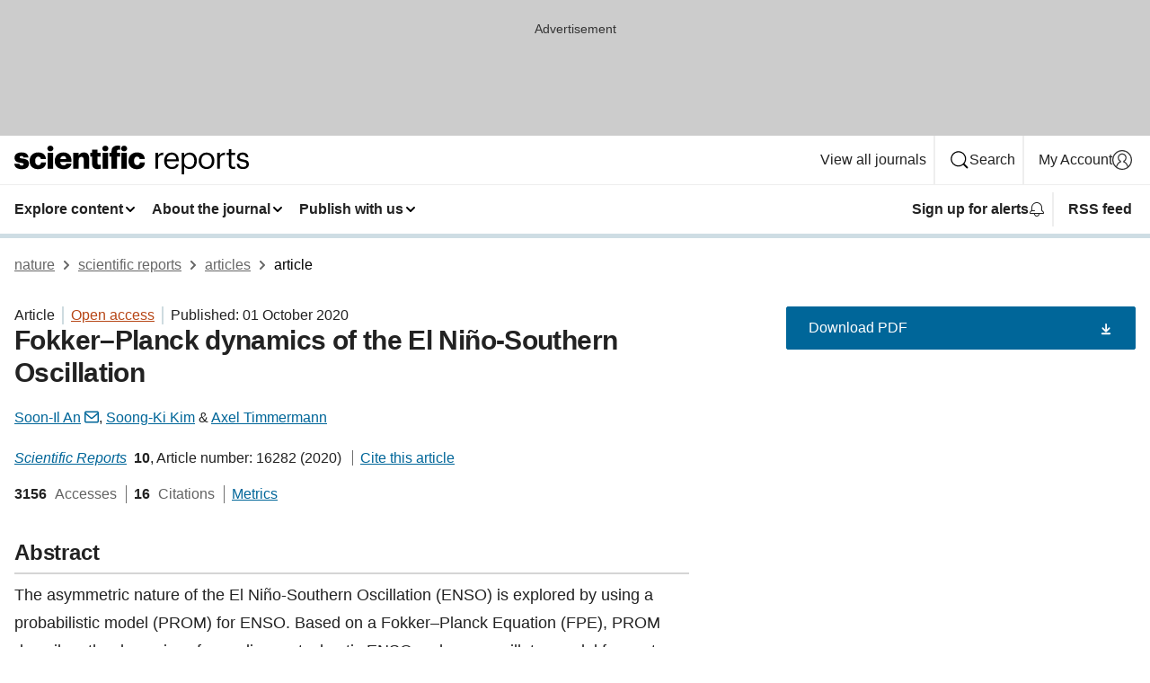

--- FILE ---
content_type: text/html; charset="UTF-8"
request_url: https://www.nature.com/articles/s41598-020-73449-7?error=cookies_not_supported
body_size: 127705
content:
<!DOCTYPE html>
<html lang="en" class="grade-c">
<head>
    <title>Fokker–Planck dynamics of the El Niño-Southern Oscillation | Scientific Reports</title>
    
        
<link rel="alternate" type="application/rss+xml" href="https://www.nature.com/srep.rss"/>


    

<link rel="preconnect" href="https://cmp.nature.com" crossorigin>

<meta http-equiv="X-UA-Compatible" content="IE=edge">
<meta name="applicable-device" content="pc,mobile">
<meta name="viewport" content="width=device-width,initial-scale=1.0,maximum-scale=5,user-scalable=yes">
<meta name="360-site-verification" content="5a2dc4ab3fcb9b0393241ffbbb490480" />

<script data-test="dataLayer">
    window.dataLayer = [{"content":{"category":{"contentType":"article","legacy":{"webtrendsPrimaryArticleType":"research","webtrendsSubjectTerms":"applied-mathematics;climate-change;physical-oceanography","webtrendsContentCategory":null,"webtrendsContentCollection":null,"webtrendsContentGroup":"Scientific Reports","webtrendsContentGroupType":null,"webtrendsContentSubGroup":"Article","status":null}},"article":{"doi":"10.1038/s41598-020-73449-7"},"attributes":{"cms":null,"deliveryPlatform":"oscar","copyright":{"open":true,"legacy":{"webtrendsLicenceType":"http://creativecommons.org/licenses/by/4.0/"}}},"contentInfo":{"authors":["Soon-Il An","Soong-Ki Kim","Axel Timmermann"],"publishedAt":1601510400,"publishedAtString":"2020-10-01","title":"Fokker–Planck dynamics of the El Niño-Southern Oscillation","legacy":null,"publishedAtTime":null,"documentType":"aplusplus","subjects":"Applied mathematics,Climate change,Physical oceanography"},"journal":{"pcode":"srep","title":"scientific reports","volume":"10","issue":"1","id":41598,"publishingModel":"Open Access"},"authorization":{"status":true},"features":[{"name":"furtherReadingSection","present":true}],"collection":null},"page":{"category":{"pageType":"article"},"attributes":{"template":"mosaic","featureFlags":[{"name":"download-collection-test","active":false},{"name":"download-issue-test","active":false},{"name":"nature-onwards-journey","active":false}],"testGroup":null},"search":null},"privacy":{},"version":"1.0.0","product":null,"session":null,"user":null,"backHalfContent":true,"country":"US","hasBody":true,"uneditedManuscript":false,"twitterId":["o3xnx","o43y9","o3ef7"],"baiduId":"d38bce82bcb44717ccc29a90c4b781ea","japan":false}];
    window.dataLayer.push({
        ga4MeasurementId: 'G-ERRNTNZ807',
        ga360TrackingId: 'UA-71668177-1',
        twitterId: ['3xnx', 'o43y9', 'o3ef7'],
        baiduId: 'd38bce82bcb44717ccc29a90c4b781ea',
        ga4ServerUrl: 'https://collect.nature.com',
        imprint: 'nature'
    });
</script>

<script>
    (function(w, d) {
        w.config = w.config || {};
        w.config.mustardcut = false;

        
        if (w.matchMedia && w.matchMedia('only print, only all and (prefers-color-scheme: no-preference), only all and (prefers-color-scheme: light), only all and (prefers-color-scheme: dark)').matches) {
            w.config.mustardcut = true;
            d.classList.add('js');
            d.classList.remove('grade-c');
            d.classList.remove('no-js');
        }
    })(window, document.documentElement);
</script>
 



     
    
    
        
    
    <style>@media only print, only all and (prefers-color-scheme: no-preference), only all and (prefers-color-scheme: light), only all and (prefers-color-scheme: dark) {  .c-card--major .c-card__title,.u-h1,.u-h2,h1,h2,h2.app-access-wall__title{font-family:-apple-system,BlinkMacSystemFont,Segoe UI,Roboto,Oxygen-Sans,Ubuntu,Cantarell,Helvetica Neue,sans-serif;font-weight:700}.c-article-editorial-summary__container .c-article-editorial-summary__article-title,.c-card__title,.c-reading-companion__figure-title,.u-h3,.u-h4,h3,h4,h5,h6{letter-spacing:-.0117156rem}html{line-height:1.15;text-size-adjust:100%;box-sizing:border-box;font-size:100%;height:100%;overflow-y:scroll}body{background:#eee;color:#222;font-family:-apple-system,BlinkMacSystemFont,Segoe UI,Roboto,Oxygen-Sans,Ubuntu,Cantarell,Helvetica Neue,sans-serif;font-size:1.125rem;line-height:1.76;margin:0;min-height:100%}details,main{display:block}h1{font-size:2em;margin:.67em 0}a,sup{vertical-align:baseline}a{background-color:transparent;color:#069;overflow-wrap:break-word;text-decoration:underline;text-decoration-skip-ink:auto;word-break:break-word}b{font-weight:bolder}sup{font-size:75%;line-height:0;position:relative;top:-.5em}img{border:0;height:auto;max-width:100%;vertical-align:middle}button,input,select{font-family:inherit;font-size:100%;line-height:1.15;margin:0}button,input{overflow:visible}button,select{text-transform:none}[type=submit],button{-webkit-appearance:button}[type=checkbox]{box-sizing:border-box;padding:0}summary{display:list-item}[hidden]{display:none}button{border-radius:0;cursor:pointer}h1{font-size:2rem;font-weight:700;letter-spacing:-.0390625rem;line-height:2.25rem}.c-card--major .c-card__title,.u-h1,.u-h2,button,h1,h2,h2.app-access-wall__title{font-family:-apple-system,BlinkMacSystemFont,Segoe UI,Roboto,Oxygen-Sans,Ubuntu,Cantarell,Helvetica Neue,sans-serif}.c-card--major .c-card__title,.u-h2,h2{font-size:1.5rem;font-weight:700;letter-spacing:-.0117156rem;line-height:1.6rem}.u-h3{letter-spacing:-.0117156rem}.c-article-editorial-summary__container .c-article-editorial-summary__article-title,.c-card__title,.c-reading-companion__figure-title,.u-h3,.u-h4,h3,h4,h5,h6{font-family:-apple-system,BlinkMacSystemFont,Segoe UI,Roboto,Oxygen-Sans,Ubuntu,Cantarell,Helvetica Neue,sans-serif;font-size:1.25rem;font-weight:700;line-height:1.4rem}.c-article-editorial-summary__container .c-article-editorial-summary__article-title,.c-reading-companion__figure-title,.u-h4,h3,h4,h5,h6{letter-spacing:-.0117156rem}.c-reading-companion__figure-title,.u-h4{font-size:1.125rem}input+label{padding-left:.5em}nav ol,nav ul{list-style:none none}p:empty{display:none}.c-nature-box{background-color:#fff;border:1px solid #d5d5d5;border-radius:2px;box-shadow:0 0 5px 0 rgba(51,51,51,.1);line-height:1.3;margin-bottom:24px;padding:16px 16px 3px}.c-nature-box__text{font-size:1rem;margin-bottom:16px}.c-nature-box--access-to-pdf{display:none}@media only screen and (min-width:1024px){.c-nature-box--mobile{display:none}}.c-nature-box .c-pdf-download{margin-bottom:16px!important}.c-nature-box svg+.c-article__button-text{margin-left:8px}.c-nature-box--version{background-color:#eee}.c-nature-box__wrapper{transform:translateZ(0)}.c-nature-box__wrapper--placeholder{min-height:165px}.sans-serif{font-family:-apple-system,BlinkMacSystemFont,Segoe UI,Roboto,Oxygen-Sans,Ubuntu,Cantarell,Helvetica Neue,sans-serif}.article-page{background:#fff}p{overflow-wrap:break-word;word-break:break-word}.c-article-header{font-family:-apple-system,BlinkMacSystemFont,Segoe UI,Roboto,Oxygen-Sans,Ubuntu,Cantarell,Helvetica Neue,sans-serif;margin-bottom:40px}.c-article-identifiers{color:#6f6f6f;display:flex;flex-wrap:wrap;font-size:1rem;line-height:1.3;list-style:none;padding:0}.c-article-identifiers__item{list-style:none;margin-right:8px;padding-right:8px}.c-article-identifiers__item:last-child{margin-right:0;padding-right:0}.c-article-title{font-size:1.5rem;line-height:1.25;margin:0 0 16px}@media only screen and (min-width:768px){.c-article-title{font-size:1.875rem;line-height:1.2}}.c-article-author-list{display:inline;font-size:1rem;list-style:none;margin:0 8px 0 0;padding:0;width:100%}.c-article-author-list__item{display:inline;padding-right:0}.c-article-author-list svg{margin-left:4px}.c-article-author-list__show-more{display:none;margin-right:4px}.c-article-author-list__button,.js .c-article-author-list__item--hide,.js .c-article-author-list__show-more{display:none}.js .c-article-author-list--long .c-article-author-list__show-more,.js .c-article-author-list--long+.c-article-author-list__button{display:inline}@media only screen and (max-width:539px){.js .c-article-author-list__item--hide-small-screen{display:none}.js .c-article-author-list--short .c-article-author-list__show-more,.js .c-article-author-list--short+.c-article-author-list__button{display:inline}}#uptodate-client,.js .c-article-author-list--expanded .c-article-author-list__show-more{display:none!important}.js .c-article-author-list--expanded .c-article-author-list__item--hide-small-screen{display:inline!important}.c-article-author-list__button,.c-button-author-list{background:#ebf1f5;border:4px solid #ebf1f5;border-radius:20px;color:#666;font-size:.875rem;line-height:1.4;padding:2px 11px 2px 8px;text-decoration:none}.c-article-author-list__button svg,.c-button-author-list svg{margin:1px 4px 0 0}.c-article-author-list__button:hover,.c-button-author-list:hover{background:#069;border-color:transparent;color:#fff}.c-article-info-details{font-size:1rem;margin-bottom:8px;margin-top:16px}.c-article-info-details__cite-as{border-left:1px solid #6f6f6f;margin-left:8px;padding-left:8px}.c-article-metrics-bar{display:flex;flex-wrap:wrap;font-size:1rem;line-height:1.3}.c-article-metrics-bar__wrapper{margin:16px 0}.c-article-metrics-bar__item{align-items:baseline;border-right:1px solid #6f6f6f;margin-right:8px}.c-article-metrics-bar__item:last-child{border-right:0}.c-article-metrics-bar__count{font-weight:700;margin:0}.c-article-metrics-bar__label{color:#626262;font-style:normal;font-weight:400;margin:0 10px 0 5px}.c-article-metrics-bar__details{margin:0}.c-article-main-column{font-family:-apple-system,BlinkMacSystemFont,Segoe UI,Roboto,Oxygen-Sans,Ubuntu,Cantarell,Helvetica Neue,sans-serif;margin-right:8.6%;width:60.2%}@media only screen and (max-width:1023px){.c-article-main-column{margin-right:0;width:100%}}.c-article-extras{float:left;font-family:-apple-system,BlinkMacSystemFont,Segoe UI,Roboto,Oxygen-Sans,Ubuntu,Cantarell,Helvetica Neue,sans-serif;width:31.2%}@media only screen and (max-width:1023px){.c-article-extras{display:none}}.c-article-associated-content__container .c-article-associated-content__title,.c-article-section__title{border-bottom:2px solid #d5d5d5;font-size:1.25rem;margin:0;padding-bottom:8px}@media only screen and (min-width:768px){.c-article-associated-content__container .c-article-associated-content__title,.c-article-section__title{font-size:1.5rem;line-height:1.24}}.c-article-associated-content__container .c-article-associated-content__title{margin-bottom:8px}.c-article-body p{margin-bottom:24px;margin-top:0}.c-article-section{clear:both}.c-article-section__content{margin-bottom:40px;padding-top:8px}@media only screen and (max-width:1023px){.c-article-section__content{padding-left:0}}.c-article-authors-search{margin-bottom:24px;margin-top:0}.c-article-authors-search__item,.c-article-authors-search__title{font-family:-apple-system,BlinkMacSystemFont,Segoe UI,Roboto,Oxygen-Sans,Ubuntu,Cantarell,Helvetica Neue,sans-serif}.c-article-authors-search__title{color:#626262;font-size:1.05rem;font-weight:700;margin:0;padding:0}.c-article-authors-search__item{font-size:1rem}.c-article-authors-search__text{margin:0}.c-code-block{border:1px solid #fff;font-family:monospace;margin:0 0 24px;padding:20px}.c-code-block__heading{font-weight:400;margin-bottom:16px}.c-code-block__line{display:block;overflow-wrap:break-word;white-space:pre-wrap}.c-article-share-box__no-sharelink-info{font-size:.813rem;font-weight:700;margin-bottom:24px;padding-top:4px}.c-article-share-box__only-read-input{border:1px solid #d5d5d5;box-sizing:content-box;display:inline-block;font-size:.875rem;font-weight:700;height:24px;margin-bottom:8px;padding:8px 10px}.c-article-share-box__button--link-like{background-color:transparent;border:0;color:#069;cursor:pointer;font-size:.875rem;margin-bottom:8px;margin-left:10px}.c-article-editorial-summary__container{font-family:-apple-system,BlinkMacSystemFont,Segoe UI,Roboto,Oxygen-Sans,Ubuntu,Cantarell,Helvetica Neue,sans-serif;font-size:1rem}.c-article-editorial-summary__container .c-article-editorial-summary__content p:last-child{margin-bottom:0}.c-article-editorial-summary__container .c-article-editorial-summary__content--less{max-height:9.5rem;overflow:hidden}.c-article-editorial-summary__container .c-article-editorial-summary__button{background-color:#fff;border:0;color:#069;font-size:.875rem;margin-bottom:16px}.c-article-editorial-summary__container .c-article-editorial-summary__button.active,.c-article-editorial-summary__container .c-article-editorial-summary__button.hover,.c-article-editorial-summary__container .c-article-editorial-summary__button:active,.c-article-editorial-summary__container .c-article-editorial-summary__button:hover{text-decoration:underline;text-decoration-skip-ink:auto}.c-article-associated-content__container .c-article-associated-content__collection-label{font-size:.875rem;line-height:1.4}.c-article-associated-content__container .c-article-associated-content__collection-title{line-height:1.3}.c-reading-companion{clear:both;min-height:389px}.c-reading-companion__sticky{max-width:389px}.c-reading-companion__scroll-pane{margin:0;min-height:200px;overflow:hidden auto}.c-reading-companion__tabs{display:flex;flex-flow:row nowrap;font-size:1rem;list-style:none;margin:0 0 8px;padding:0}.c-reading-companion__tabs>li{flex-grow:1}.c-reading-companion__tab{background-color:#eee;border:1px solid #d5d5d5;border-image:initial;border-left-width:0;color:#0067c5;font-size:1rem;padding:8px 8px 8px 15px;text-align:left;width:100%}.c-reading-companion__tabs li:first-child .c-reading-companion__tab{border-left-width:1px}.c-reading-companion__tab--active{background-color:#fff;border-bottom:1px solid #fff;color:#222;font-weight:700}.c-reading-companion__sections-list{list-style:none;padding:0}.c-reading-companion__figures-list,.c-reading-companion__references-list{list-style:none;min-height:389px;padding:0}.c-reading-companion__sections-list{margin:0 0 8px;min-height:50px}.c-reading-companion__section-item{font-size:1rem;padding:0}.c-reading-companion__section-item a{display:block;line-height:1.5;overflow:hidden;padding:8px 0 8px 16px;text-overflow:ellipsis;white-space:nowrap}.c-reading-companion__figure-item{border-top:1px solid #d5d5d5;font-size:1rem;padding:16px 8px 16px 0}.c-reading-companion__figure-item:first-child{border-top:none;padding-top:8px}.c-reading-companion__reference-item{border-top:1px solid #d5d5d5;font-size:1rem;padding:8px 8px 8px 16px}.c-reading-companion__reference-item:first-child{border-top:none}.c-reading-companion__reference-item a{word-break:break-word}.c-reading-companion__reference-citation{display:inline}.c-reading-companion__reference-links{font-size:.813rem;font-weight:700;list-style:none;margin:8px 0 0;padding:0;text-align:right}.c-reading-companion__reference-links>a{display:inline-block;padding-left:8px}.c-reading-companion__reference-links>a:first-child{display:inline-block;padding-left:0}.c-reading-companion__figure-title{display:block;margin:0 0 8px}.c-reading-companion__figure-links{display:flex;justify-content:space-between;margin:8px 0 0}.c-reading-companion__figure-links>a{align-items:center;display:flex}.c-reading-companion__figure-full-link svg{height:.8em;margin-left:2px}.c-reading-companion__panel{border-top:none;display:none;margin-top:0;padding-top:0}.c-cod,.c-reading-companion__panel--active{display:block}.c-cod{font-size:1rem;width:100%}.c-cod__form{background:#ebf0f3}.c-cod__prompt{font-size:1.125rem;line-height:1.3;margin:0 0 24px}.c-cod__label{display:block;margin:0 0 4px}.c-cod__row{display:flex;margin:0 0 16px}.c-cod__row:last-child{margin:0}.c-cod__input{border:1px solid #d5d5d5;border-radius:2px;flex:1 1 auto;margin:0;padding:13px}.c-cod__input--submit{background-color:#069;border:1px solid #069;color:#fff;flex-shrink:1;margin-left:8px;transition:background-color .2s ease-out 0s,color .2s ease-out 0s}.c-cod__input--submit-single{flex-basis:100%;flex-shrink:0;margin:0}.c-cod__input--submit:focus,.c-cod__input--submit:hover{background-color:#fff;color:#069}.c-pdf-download__link .u-icon{padding-top:2px}.c-pdf-download{display:flex;margin-bottom:24px;max-height:48px}@media only screen and (min-width:540px){.c-pdf-download{max-height:none}}@media only screen and (min-width:1024px){.c-pdf-download{max-height:48px}}.c-pdf-download__link{display:flex;flex:1 1 0%}.c-pdf-download__link:hover{text-decoration:none}.c-pdf-download__text{padding-right:4px}@media only screen and (max-width:539px){.c-pdf-download__text{text-transform:capitalize}}@media only screen and (min-width:540px){.c-pdf-download__text{padding-right:8px}}.c-context-bar--sticky .c-pdf-download{display:block;margin-bottom:0;white-space:nowrap}@media only screen and (max-width:539px){.c-pdf-download .u-sticky-visually-hidden{border:0;clip:rect(0,0,0,0);height:1px;margin:-100%;overflow:hidden;padding:0;position:absolute!important;width:1px}}.c-pdf-container{display:flex;justify-content:flex-end}@media only screen and (max-width:539px){.c-pdf-container .c-pdf-download{display:flex;flex-basis:100%}}.c-pdf-container .c-pdf-download+.c-pdf-download{margin-left:16px}.c-article-extras .c-pdf-container .c-pdf-download{width:100%}.c-article-extras .c-pdf-container .c-pdf-download+.c-pdf-download{margin-left:0}@media only screen and (min-width:540px){.c-context-bar--sticky .c-pdf-download__link{align-items:center;flex:1 1 183px}}@media only screen and (max-width:320px){.c-context-bar--sticky .c-pdf-download__link{padding:16px}}.article-page--commercial .c-article-main-column .c-pdf-button__container .c-pdf-download{display:none}@media only screen and (max-width:1023px){.article-page--commercial .c-article-main-column .c-pdf-button__container .c-pdf-download{display:block}}.c-recommendations-column-switch .c-meta{margin-top:auto}.c-context-bar{box-shadow:0 0 10px 0 rgba(51,51,51,.2);position:relative;width:100%}.c-context-bar__container{margin:0 auto;max-width:1280px;padding:0 16px}.c-context-bar__title{display:none}.app-researcher-popup__link.hover,.app-researcher-popup__link.visited,.app-researcher-popup__link:hover,.app-researcher-popup__link:visited,.c-article-metrics__heading a,.c-article-metrics__posts .c-card__title a{color:inherit}.c-article-authors-search__list{align-items:center;display:flex;flex-wrap:wrap;gap:16px 16px;justify-content:center}@media only screen and (min-width:320px){.c-article-authors-search__list{justify-content:normal}}.c-article-authors-search__text{align-items:center;display:flex;flex-flow:column wrap;font-size:14px;justify-content:center}@media only screen and (min-width:320px){.c-article-authors-search__text{flex-direction:row;font-size:16px}}.c-article-authors-search__links-text{font-weight:700;margin-right:8px;text-align:center}@media only screen and (min-width:320px){.c-article-authors-search__links-text{text-align:left}}.c-article-authors-search__list-item--left{flex:1 1 100%}@media only screen and (min-width:320px){.c-article-authors-search__list-item--left{flex-basis:auto}}.c-article-authors-search__list-item--right{flex:1 1 auto}.c-article-identifiers{margin:0}.c-article-identifiers__item{border-right:2px solid #cedbe0;color:#222;font-size:14px}@media only screen and (min-width:320px){.c-article-identifiers__item{font-size:16px}}.c-article-identifiers__item:last-child{border-right:none}.c-article-metrics__posts .c-card__title{font-size:1.05rem}.c-article-metrics__posts .c-card__title+span{color:#6f6f6f;font-size:1rem}.app-author-list{color:#222;font-family:-apple-system,BlinkMacSystemFont,Segoe UI,Roboto,Oxygen-Sans,Ubuntu,Cantarell,Helvetica Neue,sans-serif;font-size:1rem;line-height:1.4;list-style:none;margin:0;padding:0}.app-author-list>li,.c-breadcrumbs>li,.c-footer__links>li,.js .app-author-list,.u-list-comma-separated>li,.u-list-inline>li{display:inline}.app-author-list>li:not(:first-child):not(:last-child):before{content:", "}.app-author-list>li:not(:only-child):last-child:before{content:" & "}.app-author-list--compact{font-size:.875rem;line-height:1.4}.app-author-list--truncated>li:not(:only-child):last-child:before{content:" ... "}.js .app-author-list__hide{display:none;visibility:hidden}.js .app-author-list__hide:first-child+*{margin-block-start:0}.c-ad{text-align:center}@media only screen and (min-width:320px){.c-ad{padding:8px}}.c-ad--728x90{background-color:#ccc;display:none}.c-ad--728x90 .c-ad__inner{min-height:calc(1.5em + 94px)}@media only screen and (min-width:768px){.js .c-ad--728x90{display:none}.js .u-show-following-ad+.c-ad--728x90{display:block}}.c-ad__label{color:#333;font-weight:400;line-height:1.5;margin-bottom:4px}.c-ad__label,.c-meta{font-family:-apple-system,BlinkMacSystemFont,Segoe UI,Roboto,Oxygen-Sans,Ubuntu,Cantarell,Helvetica Neue,sans-serif;font-size:.875rem}.c-meta{color:inherit;line-height:1.4;list-style:none;margin:0;padding:0}.c-meta--large{font-size:1rem}.c-meta--large .c-meta__item{margin-bottom:8px}.c-meta__item{display:inline-block;margin-bottom:4px}.c-meta__item:not(:last-child){border-right:1px solid #d5d5d5;margin-right:4px;padding-right:4px}@media only screen and (max-width:539px){.c-meta__item--block-sm-max{display:block}.c-meta__item--block-sm-max:not(:last-child){border-right:none;margin-right:0;padding-right:0}}@media only screen and (min-width:1024px){.c-meta__item--block-at-lg{display:block}.c-meta__item--block-at-lg:not(:last-child){border-right:none;margin-right:0;padding-right:0}}.c-meta__type{font-weight:700;text-transform:none}.c-skip-link{background:#069;bottom:auto;color:#fff;font-family:-apple-system,BlinkMacSystemFont,Segoe UI,Roboto,Oxygen-Sans,Ubuntu,Cantarell,Helvetica Neue,sans-serif;font-size:.875rem;padding:8px;position:absolute;text-align:center;transform:translateY(-100%);z-index:9999}@media (prefers-reduced-motion:reduce){.c-skip-link{transition:top .3s ease-in-out 0s}}@media print{.c-skip-link{display:none}}.c-skip-link:link{color:#fff}.c-status-message{align-items:center;box-sizing:border-box;display:flex;font-family:-apple-system,BlinkMacSystemFont,Segoe UI,Roboto,Oxygen-Sans,Ubuntu,Cantarell,Helvetica Neue,sans-serif;font-size:1rem;position:relative;width:100%}.c-card__summary>p:last-child,.c-status-message :last-child{margin-bottom:0}.c-status-message--boxed{background-color:#fff;border:1px solid #eee;border-radius:2px;line-height:1.4;padding:16px}.c-status-message__heading{font-family:-apple-system,BlinkMacSystemFont,Segoe UI,Roboto,Oxygen-Sans,Ubuntu,Cantarell,Helvetica Neue,sans-serif;font-size:1rem;font-weight:700}.c-status-message__icon{fill:currentcolor;display:inline-block;flex:0 0 auto;height:1.5em;margin-right:8px;transform:translate(0);vertical-align:text-top;width:1.5em}.c-status-message__icon--top{align-self:flex-start}.c-status-message--info .c-status-message__icon{color:#003f8d}.c-status-message--boxed.c-status-message--info{border-bottom:4px solid #003f8d}.c-status-message--error .c-status-message__icon{color:#c40606}.c-status-message--boxed.c-status-message--error{border-bottom:4px solid #c40606}.c-status-message--success .c-status-message__icon{color:#00b8b0}.c-status-message--boxed.c-status-message--success{border-bottom:4px solid #00b8b0}.c-status-message--warning .c-status-message__icon{color:#edbc53}.c-status-message--boxed.c-status-message--warning{border-bottom:4px solid #edbc53}.c-breadcrumbs{color:#000;font-family:-apple-system,BlinkMacSystemFont,Segoe UI,Roboto,Oxygen-Sans,Ubuntu,Cantarell,Helvetica Neue,sans-serif;font-size:1rem;list-style:none;margin:0;padding:0}.c-breadcrumbs__link{color:#666}svg.c-breadcrumbs__chevron{margin:4px 4px 0;fill:#888;height:10px;width:10px}@media only screen and (max-width:539px){.c-breadcrumbs .c-breadcrumbs__item{display:none}.c-breadcrumbs .c-breadcrumbs__item:last-child,.c-breadcrumbs .c-breadcrumbs__item:nth-last-child(2){display:inline}}.c-card{background-color:transparent;border:0;box-shadow:none;display:flex;flex-direction:column;font-size:14px;min-width:0;overflow:hidden;padding:0;position:relative}.c-card--no-shape{background:0 0;border:0;box-shadow:none}.c-card__image{display:flex;justify-content:center;overflow:hidden;padding-bottom:56.25%;position:relative}@supports (aspect-ratio:1/1){.c-card__image{padding-bottom:0}}.c-card__image img{left:0;min-height:100%;min-width:100%;position:absolute}@supports ((-o-object-fit:cover) or (object-fit:cover)){.c-card__image img{height:100%;object-fit:cover;width:100%}}.c-card__body{flex:1 1 auto;padding:16px}.c-card--no-shape .c-card__body{padding:0}.c-card--no-shape .c-card__body:not(:first-child){padding-top:16px}.c-card__title{letter-spacing:-.01875rem;margin-bottom:8px;margin-top:0}[lang=de] .c-card__title{hyphens:auto}.c-card__summary{line-height:1.4}.c-card__summary>p{margin-bottom:5px}.c-card__summary a{text-decoration:underline}.c-card__link:not(.c-card__link--no-block-link):before{bottom:0;content:"";left:0;position:absolute;right:0;top:0}.c-card--flush .c-card__body{padding:0}.c-card--major{font-size:1rem}.c-card--dark{background-color:#29303c;border-width:0;color:#e3e4e5}.c-card--dark .c-card__title{color:#fff}.c-card--dark .c-card__link,.c-card--dark .c-card__summary a{color:inherit}.c-header{background-color:#fff;border-bottom:5px solid #000;font-size:1rem;line-height:1.4;margin-bottom:16px}.c-header__row{padding:0;position:relative}.c-header__row:not(:last-child){border-bottom:1px solid #eee}.c-header__split{align-items:center;display:flex;justify-content:space-between}.c-header__logo-container{flex:1 1 0px;line-height:0;margin:8px 24px 8px 0}.c-header__logo{transform:translateZ(0)}.c-header__logo img{max-height:32px}.c-header__container{margin:0 auto;max-width:1280px}.c-header__menu{align-items:center;display:flex;flex:0 1 auto;flex-wrap:wrap;font-weight:700;gap:8px 8px;line-height:1.4;list-style:none;margin:0 -4px;padding:0}@media print{.c-header__menu{display:none}}@media only screen and (max-width:1023px){.c-header__menu--hide-lg-max{display:none;visibility:hidden}}.c-header__menu--global{font-weight:400;justify-content:flex-end}.c-header__menu--global svg{display:none;visibility:hidden}.c-header__menu--global svg:first-child+*{margin-block-start:0}@media only screen and (min-width:540px){.c-header__menu--global svg{display:block;visibility:visible}}.c-header__menu--journal{font-size:.875rem;margin:8px 0 8px -8px}@media only screen and (min-width:540px){.c-header__menu--journal{flex-wrap:nowrap;font-size:1rem}}.c-header__item{padding-bottom:0;padding-top:0;position:static}.c-header__item--pipe{border-left:2px solid #eee;padding-left:8px}.c-header__item--padding{padding-bottom:8px;padding-top:8px}@media only screen and (min-width:540px){.c-header__item--dropdown-menu{position:relative}}@media only screen and (min-width:1024px){.c-header__item--hide-lg{display:none;visibility:hidden}}@media only screen and (max-width:767px){.c-header__item--hide-md-max{display:none;visibility:hidden}.c-header__item--hide-md-max:first-child+*{margin-block-start:0}}.c-header__link{align-items:center;color:inherit;display:inline-flex;gap:4px 4px;padding:8px;white-space:nowrap}.c-header__link svg{transition-duration:.2s}.c-header__show-text{display:none;visibility:hidden}.has-tethered .c-header__heading--js-hide:first-child+*{margin-block-start:0}@media only screen and (min-width:540px){.c-header__show-text{display:inline;visibility:visible}}.c-header__show-text-sm{display:inline;visibility:visible}@media only screen and (min-width:540px){.c-header__show-text-sm{display:none;visibility:hidden}.c-header__show-text-sm:first-child+*{margin-block-start:0}}.c-header__dropdown{background-color:#000;border-bottom:1px solid #2f2f2f;color:#eee;font-size:.875rem;line-height:1.2;padding:16px 0}@media print{.c-header__dropdown{display:none}}.c-header__heading{display:inline-block;font-family:-apple-system,BlinkMacSystemFont,Segoe UI,Roboto,Oxygen-Sans,Ubuntu,Cantarell,Helvetica Neue,sans-serif;font-size:1.25rem;font-weight:400;line-height:1.4;margin-bottom:8px}.c-header__heading--keyline{border-top:1px solid;border-color:#2f2f2f;margin-top:16px;padding-top:16px;width:100%}.c-header__list{display:flex;flex-wrap:wrap;gap:0 16px;list-style:none;margin:0 -8px}.c-header__flush{margin:0 -8px}.c-header__visually-hidden{border:0;clip:rect(0,0,0,0);height:1px;margin:-100%;overflow:hidden;padding:0;position:absolute!important;width:1px}.c-header__search-form{margin-bottom:8px}.c-header__search-layout{display:flex;flex-wrap:wrap;gap:16px 16px}.c-header__search-layout>:first-child{flex:999 1 auto}.c-header__search-layout>*{flex:1 1 auto}.c-header__search-layout--max-width{max-width:720px}.c-header__search-button{align-items:center;background-color:transparent;background-image:none;border:1px solid #fff;border-radius:2px;color:#fff;cursor:pointer;display:flex;font-family:sans-serif;font-size:1rem;justify-content:center;line-height:1.15;margin:0;padding:8px 16px;position:relative;text-decoration:none;transition:all .25s ease 0s,color .25s ease 0s,border-color .25s ease 0s;width:100%}.c-header__input,.c-header__select{border:1px solid;border-radius:3px;box-sizing:border-box;font-size:1rem;padding:8px 16px;width:100%}.c-header__select{-webkit-appearance:none;background-image:url("data:image/svg+xml,%3Csvg height='16' viewBox='0 0 16 16' width='16' xmlns='http://www.w3.org/2000/svg'%3E%3Cpath d='m5.58578644 3-3.29289322-3.29289322c-.39052429-.39052429-.39052429-1.02368927 0-1.41421356s1.02368927-.39052429 1.41421356 0l4 4c.39052429.39052429.39052429 1.02368927 0 1.41421356l-4 4c-.39052429.39052429-1.02368927.39052429-1.41421356 0s-.39052429-1.02368927 0-1.41421356z' fill='%23333' fill-rule='evenodd' transform='matrix(0 1 -1 0 11 3)'/%3E%3C/svg%3E");background-position:right .7em top 50%;background-repeat:no-repeat;background-size:1em;box-shadow:0 1px 0 1px rgba(0,0,0,.04);display:block;margin:0;max-width:100%;min-width:150px}@media only screen and (min-width:540px){.c-header__menu--journal .c-header__item--dropdown-menu:last-child .c-header__dropdown.has-tethered{left:auto;right:0}}@media only screen and (min-width:768px){.c-header__menu--journal .c-header__item--dropdown-menu:last-child .c-header__dropdown.has-tethered{left:0;right:auto}}.c-header__dropdown.has-tethered{border-bottom:0;border-radius:0 0 2px 2px;left:0;position:absolute;top:100%;transform:translateY(5px);width:100%;z-index:1}@media only screen and (min-width:540px){.c-header__dropdown.has-tethered{transform:translateY(8px);width:auto}}@media only screen and (min-width:768px){.c-header__dropdown.has-tethered{min-width:225px}}.c-header__dropdown--full-width.has-tethered{padding:32px 0 24px;transform:none;width:100%}.has-tethered .c-header__heading--js-hide{display:none;visibility:hidden}.has-tethered .c-header__list--js-stack{flex-direction:column}.has-tethered .c-header__item--keyline,.has-tethered .c-header__list~.c-header__list .c-header__item:first-child{border-top:1px solid #d5d5d5;margin-top:8px;padding-top:8px}.c-header__item--snid-account-widget{display:flex}.c-header__container{padding:0 4px}.c-header__list{padding:0 12px}.c-header__menu .c-header__link{font-size:14px}.c-header__item--snid-account-widget .c-header__link{padding:8px}.c-header__menu--journal{margin-left:0}@media only screen and (min-width:540px){.c-header__container{padding:0 16px}.c-header__menu--journal{margin-left:-8px}.c-header__menu .c-header__link{font-size:16px}.c-header__link--search{gap:13px 13px}}.u-button{align-items:center;background-color:transparent;background-image:none;border-radius:2px;cursor:pointer;display:inline-flex;font-family:sans-serif;font-size:1rem;justify-content:center;line-height:1.3;margin:0;padding:8px;position:relative;text-decoration:none;transition:all .25s ease 0s,color .25s ease 0s,border-color .25s ease 0s;width:auto}.u-button svg,.u-button--primary svg{fill:currentcolor}.u-button{border:1px solid #069;color:#069}.u-button--primary{background-color:#069;background-image:none;border:1px solid #069;color:#fff}.u-button--full-width{display:flex;width:100%}.u-display-none{display:none}.js .u-js-hide,.u-hide{display:none;visibility:hidden}.u-hide:first-child+*{margin-block-start:0}.u-visually-hidden{border:0;clip:rect(0,0,0,0);height:1px;margin:-100%;overflow:hidden;padding:0;position:absolute!important;width:1px}@media print{.u-hide-print{display:none}}@media only screen and (min-width:1024px){.u-hide-at-lg{display:none;visibility:hidden}.u-hide-at-lg:first-child+*{margin-block-start:0}}.u-clearfix:after,.u-clearfix:before{content:"";display:table}.u-clearfix:after{clear:both}.u-color-open-access{color:#b74616}.u-float-left{float:left}.u-icon{fill:currentcolor;display:inline-block;height:1em;transform:translate(0);vertical-align:text-top;width:1em}.u-full-height{height:100%}.u-link-inherit{color:inherit}.u-list-reset{list-style:none;margin:0;padding:0}.u-text-bold{font-weight:700}.u-container{margin:0 auto;max-width:1280px;padding:0 16px}.u-justify-content-space-between{justify-content:space-between}.u-mt-32{margin-top:32px}.u-mb-8{margin-bottom:8px}.u-mb-16{margin-bottom:16px}.u-mb-24{margin-bottom:24px}.u-mb-32{margin-bottom:32px}.u-mb-48{margin-bottom:48px}.u-pa-16{padding:16px}html *,html :after,html :before{box-sizing:inherit}.c-article-section__title,.c-article-title{font-weight:700}.c-card__title{line-height:1.4em}.c-article__button{background-color:#069;border:1px solid #069;border-radius:2px;color:#fff;display:flex;font-family:-apple-system,BlinkMacSystemFont,Segoe UI,Roboto,Oxygen-Sans,Ubuntu,Cantarell,Helvetica Neue,sans-serif;font-size:.875rem;line-height:1.4;margin-bottom:16px;padding:13px;transition:background-color .2s ease-out 0s,color .2s ease-out 0s}.c-article__button,.c-article__button:hover{text-decoration:none}.c-article__button--inverted,.c-article__button:hover{background-color:#fff;color:#069}.c-article__button--inverted:hover{background-color:#069;color:#fff}.c-header__link{text-decoration:inherit}.grade-c-hide{display:block}.c-pdf-download__link{padding:13px 24px} } </style>




    
        <link data-test="critical-css-handler" data-inline-css-source="critical-css" rel="stylesheet" href="/static/css/enhanced-article-1e72f97fd7.css" media="print" onload="this.media='only print, only all and (prefers-color-scheme: no-preference), only all and (prefers-color-scheme: light), only all and (prefers-color-scheme: dark)';this.onload=null">
    
    <noscript>
        <link rel="stylesheet" type="text/css" href="/static/css/enhanced-article-1e72f97fd7.css" media="only print, only all and (prefers-color-scheme: no-preference), only all and (prefers-color-scheme: light), only all and (prefers-color-scheme: dark)">
    </noscript>

<link rel="stylesheet" type="text/css" href="/static/css/article-print-fb7cb72232.css" media="print">
    



<link rel="apple-touch-icon" sizes="180x180" href=/static/images/favicons/nature/apple-touch-icon-f39cb19454.png>
<link rel="icon" type="image/png" sizes="48x48" href=/static/images/favicons/nature/favicon-48x48-b52890008c.png>
<link rel="icon" type="image/png" sizes="32x32" href=/static/images/favicons/nature/favicon-32x32-3fe59ece92.png>
<link rel="icon" type="image/png" sizes="16x16" href=/static/images/favicons/nature/favicon-16x16-951651ab72.png>
<link rel="manifest" href=/static/manifest.json crossorigin="use-credentials">
<link rel="mask-icon" href=/static/images/favicons/nature/safari-pinned-tab-69bff48fe6.svg color="#000000">
<link rel="shortcut icon" href=/static/images/favicons/nature/favicon.ico>
<meta name="msapplication-TileColor" content="#000000">
<meta name="msapplication-config" content=/static/browserconfig.xml>
<meta name="theme-color" content="#000000">
<meta name="application-name" content="Nature">


<script>
    (function () {
        if ( typeof window.CustomEvent === "function" ) return false;
        function CustomEvent ( event, params ) {
            params = params || { bubbles: false, cancelable: false, detail: null };
            var evt = document.createEvent( 'CustomEvent' );
            evt.initCustomEvent( event, params.bubbles, params.cancelable, params.detail );
            return evt;
        }

        CustomEvent.prototype = window.Event.prototype;

        window.CustomEvent = CustomEvent;
    })();
</script>


<script>
    (function (w, d, s) {
        var urlParams = new URLSearchParams(w.location.search);
        if (urlParams.get('gptAdsTest') !== null) {
            d.addEventListener('sncc:initialise', function (e) {
                var t = d.createElement(s);
                var h = d.getElementsByTagName(s)[0];
                t.src = 'https://' + (e.detail.C03 ? 'securepubads.g.doubleclick' : 'pagead2.googlesyndication') + '.net/tag/js/gpt.js';
                t.async = false;
                t.onload = function () {
                    var n = d.createElement(s);
                    n.src = 'https://fed-libs.nature.com/production/gpt-ads-gtm.min.js';
                    n.async = false;
                    h.insertAdjacentElement('afterend', n);
                };
                h.insertAdjacentElement('afterend', t);
            })
        }
    })(window, document, 'script');
</script>
    
<!-- Google Tag Manager -->
<script data-test="gtm-head">
    window.initGTM = function() {
        if (window.config.mustardcut) {
            (function (w, d, s, l, i) {
                w[l] = w[l] || [];
                w[l].push({'gtm.start': new Date().getTime(), event: 'gtm.js'});
                var f = d.getElementsByTagName(s)[0],
                        j = d.createElement(s),
                        dl = l != 'dataLayer' ? '&l=' + l : '';
                j.async = true;
                j.src = 'https://sgtm.nature.com/gtm.js?id=' + i + dl;
                f.parentNode.insertBefore(j, f);
            })(window, document, 'script', 'dataLayer', 'GTM-MRVXSHQ');
        }
    }
</script>
<!-- End Google Tag Manager -->

    <script>
    (function(w,d,t) {
        function cc() {
            var h = w.location.hostname;
            if (h === 'preview-www.nature.com') return;
            var e = d.createElement(t),
                s = d.getElementsByTagName(t)[0];
            if (h === 'nature.com' || h.endsWith('.nature.com')) {
                e.src = 'https://cmp.nature.com/production_live/en/consent-bundle-8-102.js';
                e.setAttribute('onload', "initGTM(window,document,'script','dataLayer','GTM-MRVXSHQ')");
            } else {
                e.src = '/static/js/cookie-consent-es5-bundle-8d962b73c2.js';
                e.setAttribute('data-consent', h);
            }
            s.insertAdjacentElement('afterend', e);
        }
        cc();
    })(window,document,'script');
</script>


<script id="js-position0">
    (function(w, d) {
        w.idpVerifyPrefix = 'https://verify.nature.com';
        w.ra21Host = 'https://wayf.springernature.com';
        var moduleSupport = (function() {
            return 'noModule' in d.createElement('script');
        })();

        if (w.config.mustardcut === true) {
            w.loader = {
                index: 0,
                registered: [],
                scripts: [
                    
                        {src: '/static/js/global-article-es6-bundle-4b65fc7e00.js', test: 'global-article-js', module: true},
                        {src: '/static/js/global-article-es5-bundle-432fb5ed2f.js', test: 'global-article-js', nomodule: true},
                        {src: '/static/js/shared-es6-bundle-0c7392804a.js', test: 'shared-js', module: true},
                        {src: '/static/js/shared-es5-bundle-f97043df39.js', test: 'shared-js', nomodule: true},
                        {src: '/static/js/header-150-es6-bundle-5bb959eaa1.js', test: 'header-150-js', module: true},
                        {src: '/static/js/header-150-es5-bundle-994fde5b1d.js', test: 'header-150-js', nomodule: true}
                    
                ].filter(function (s) {
                    if (s.src === null) return false;
                    if (moduleSupport && s.nomodule) return false;
                    return !(!moduleSupport && s.module);
                }),

                register: function (value) {
                    this.registered.push(value);
                },

                ready: function () {
                    if (this.registered.length === this.scripts.length) {
                        this.registered.forEach(function (fn) {
                            if (typeof fn === 'function') {
                                setTimeout(fn, 0); 
                            }
                        });
                        this.ready = function () {};
                    }
                },

                insert: function (s) {
                    var t = d.getElementById('js-position' + this.index);
                    if (t && t.insertAdjacentElement) {
                        t.insertAdjacentElement('afterend', s);
                    } else {
                        d.head.appendChild(s);
                    }
                    ++this.index;
                },

                createScript: function (script, beforeLoad) {
                    var s = d.createElement('script');
                    s.id = 'js-position' + (this.index + 1);
                    s.setAttribute('data-test', script.test);
                    if (beforeLoad) {
                        s.defer = 'defer';
                        s.onload = function () {
                            if (script.noinit) {
                                loader.register(true);
                            }
                            if (d.readyState === 'interactive' || d.readyState === 'complete') {
                                loader.ready();
                            }
                        };
                    } else {
                        s.async = 'async';
                    }
                    s.src = script.src;
                    return s;
                },

                init: function () {
                    this.scripts.forEach(function (s) {
                        loader.insert(loader.createScript(s, true));
                    });

                    d.addEventListener('DOMContentLoaded', function () {
                        loader.ready();
                        var conditionalScripts;
                        
                            conditionalScripts = [
                                {match: 'div[data-pan-container]', src: '/static/js/pan-zoom-es6-bundle-464a2af269.js', test: 'pan-zoom-js',  module: true },
                                {match: 'div[data-pan-container]', src: '/static/js/pan-zoom-es5-bundle-98fb9b653b.js', test: 'pan-zoom-js',  nomodule: true },
                                {match: 'math,span.mathjax-tex', src: '/static/js/math-es6-bundle-cfe28c12e7.js', test: 'math-js', module: true},
                                {match: 'math,span.mathjax-tex', src: '/static/js/math-es5-bundle-41a1a3e87a.js', test: 'math-js', nomodule: true}
                            ];
                        

                        if (conditionalScripts) {
                            conditionalScripts.filter(function (script) {
                                return !!document.querySelector(script.match) && !((moduleSupport && script.nomodule) || (!moduleSupport && script.module));
                            }).forEach(function (script) {
                                loader.insert(loader.createScript(script));
                            });
                        }
                    }, false);
                }
            };
            loader.init();
        }
    })(window, document);
</script>










<meta name="robots" content="noarchive">
<meta name="access" content="Yes">


<link rel="search" href="https://www.nature.com/search">
<link rel="search" href="https://www.nature.com/opensearch/opensearch.xml" type="application/opensearchdescription+xml" title="nature.com">
<link rel="search" href="https://www.nature.com/opensearch/request" type="application/sru+xml" title="nature.com">





    
    <script type="application/ld+json">{"mainEntity":{"headline":"Fokker–Planck dynamics of the El Niño-Southern Oscillation","description":"The asymmetric nature of the El Niño-Southern Oscillation (ENSO) is explored by using a probabilistic model (PROM) for ENSO. Based on a Fokker–Planck Equation (FPE), PROM describes the dynamics of a nonlinear stochastic ENSO recharge oscillator model for eastern equatorial Pacific temperature anomalies and equatorial Pacific basin-averaged thermocline depth changes. Eigen analyses of PROM provide new insights into the stationary and oscillatory solutions of the stochastic dynamical system. The first probabilistic eigenmode represents a stationary mode, which exhibits the asymmetric features of ENSO, in case deterministic nonlinearities or multiplicative noises are included. The second mode is linked to the oscillatory nature of ENSO and represents a cyclic asymmetric probability distribution, which emerges from the key dynamical processes. Other eigenmodes are associated with the temporal evolution of higher order statistical moments of the ENSO system. The model solutions demonstrate that the deterministic nonlinearity plays a stronger role in establishing the observed asymmetry of ENSO as compared to the multiplicative stochastic part.","datePublished":"2020-10-01T00:00:00Z","dateModified":"2020-10-01T00:00:00Z","pageStart":"1","pageEnd":"11","license":"http://creativecommons.org/licenses/by/4.0/","sameAs":"https://doi.org/10.1038/s41598-020-73449-7","keywords":["Applied mathematics","Climate change","Physical oceanography","Science","Humanities and Social Sciences","multidisciplinary"],"image":["https://media.springernature.com/lw1200/springer-static/image/art%3A10.1038%2Fs41598-020-73449-7/MediaObjects/41598_2020_73449_Fig1_HTML.png","https://media.springernature.com/lw1200/springer-static/image/art%3A10.1038%2Fs41598-020-73449-7/MediaObjects/41598_2020_73449_Fig2_HTML.png","https://media.springernature.com/lw1200/springer-static/image/art%3A10.1038%2Fs41598-020-73449-7/MediaObjects/41598_2020_73449_Fig3_HTML.png","https://media.springernature.com/lw1200/springer-static/image/art%3A10.1038%2Fs41598-020-73449-7/MediaObjects/41598_2020_73449_Fig4_HTML.png"],"isPartOf":{"name":"Scientific Reports","issn":["2045-2322"],"volumeNumber":"10","@type":["Periodical","PublicationVolume"]},"publisher":{"name":"Nature Publishing Group UK","logo":{"url":"https://www.springernature.com/app-sn/public/images/logo-springernature.png","@type":"ImageObject"},"@type":"Organization"},"author":[{"name":"Soon-Il An","affiliation":[{"name":"Yonsei University","address":{"name":"Yonsei University, Seoul, South Korea","@type":"PostalAddress"},"@type":"Organization"}],"email":"sian@yonsei.ac.kr","@type":"Person"},{"name":"Soong-Ki Kim","affiliation":[{"name":"Yonsei University","address":{"name":"Yonsei University, Seoul, South Korea","@type":"PostalAddress"},"@type":"Organization"}],"@type":"Person"},{"name":"Axel Timmermann","affiliation":[{"name":"Institute for Basic Science (IBS)","address":{"name":"Center for Climate Physics, Institute for Basic Science (IBS), Busan, South Korea","@type":"PostalAddress"},"@type":"Organization"},{"name":"Pusan National University","address":{"name":"Pusan National University, Busan, South Korea","@type":"PostalAddress"},"@type":"Organization"}],"@type":"Person"}],"isAccessibleForFree":true,"@type":"ScholarlyArticle"},"@context":"https://schema.org","@type":"WebPage"}</script>





    
    <link rel="canonical" href="https://www.nature.com/articles/s41598-020-73449-7">
    
    
    <meta name="journal_id" content="41598"/>
    <meta name="dc.title" content="Fokker–Planck dynamics of the El Niño-Southern Oscillation"/>
    <meta name="dc.source" content="Scientific Reports 2020 10:1"/>
    <meta name="dc.format" content="text/html"/>
    <meta name="dc.publisher" content="Nature Publishing Group"/>
    <meta name="dc.date" content="2020-10-01"/>
    <meta name="dc.type" content="OriginalPaper"/>
    <meta name="dc.language" content="En"/>
    <meta name="dc.copyright" content="2020 The Author(s)"/>
    <meta name="dc.rights" content="2020 The Author(s)"/>
    <meta name="dc.rightsAgent" content="journalpermissions@springernature.com"/>
    <meta name="dc.description" content="The asymmetric nature of the El Ni&#241;o-Southern Oscillation (ENSO) is explored by using a probabilistic model (PROM) for ENSO. Based on a Fokker&#8211;Planck Equation (FPE), PROM describes the dynamics of a nonlinear stochastic ENSO recharge oscillator model for eastern equatorial Pacific temperature anomalies and equatorial Pacific basin-averaged thermocline depth changes. Eigen analyses of PROM provide new insights into the stationary and oscillatory solutions of the stochastic dynamical system. The first probabilistic eigenmode represents a stationary mode, which exhibits the asymmetric features of ENSO, in case deterministic nonlinearities or multiplicative noises are included. The second mode is linked to the oscillatory nature of ENSO and represents a cyclic asymmetric probability distribution, which emerges from the key dynamical processes. Other eigenmodes are associated with the temporal evolution of higher order statistical moments of the ENSO system. The model solutions demonstrate that the deterministic nonlinearity plays a stronger role in establishing the observed asymmetry of ENSO as compared to the multiplicative stochastic part."/>
    <meta name="prism.issn" content="2045-2322"/>
    <meta name="prism.publicationName" content="Scientific Reports"/>
    <meta name="prism.publicationDate" content="2020-10-01"/>
    <meta name="prism.volume" content="10"/>
    <meta name="prism.number" content="1"/>
    <meta name="prism.section" content="OriginalPaper"/>
    <meta name="prism.startingPage" content="16282"/>
    <meta name="prism.endingPage" content=""/>
    <meta name="prism.copyright" content="2020 The Author(s)"/>
    <meta name="prism.rightsAgent" content="journalpermissions@springernature.com"/>
    <meta name="prism.url" content="https://www.nature.com/articles/s41598-020-73449-7"/>
    <meta name="prism.doi" content="doi:10.1038/s41598-020-73449-7"/>
    <meta name="citation_pdf_url" content="https://www.nature.com/articles/s41598-020-73449-7.pdf"/>
    <meta name="citation_fulltext_html_url" content="https://www.nature.com/articles/s41598-020-73449-7"/>
    <meta name="citation_journal_title" content="Scientific Reports"/>
    <meta name="citation_journal_abbrev" content="Sci Rep"/>
    <meta name="citation_publisher" content="Nature Publishing Group"/>
    <meta name="citation_issn" content="2045-2322"/>
    <meta name="citation_title" content="Fokker–Planck dynamics of the El Niño-Southern Oscillation"/>
    <meta name="citation_volume" content="10"/>
    <meta name="citation_issue" content="1"/>
    <meta name="citation_online_date" content="2020/10/01"/>
    <meta name="citation_firstpage" content="16282"/>
    <meta name="citation_lastpage" content=""/>
    <meta name="citation_article_type" content="Article"/>
    <meta name="citation_fulltext_world_readable" content=""/>
    <meta name="citation_language" content="en"/>
    <meta name="dc.identifier" content="doi:10.1038/s41598-020-73449-7"/>
    <meta name="DOI" content="10.1038/s41598-020-73449-7"/>
    <meta name="size" content="418418"/>
    <meta name="citation_doi" content="10.1038/s41598-020-73449-7"/>
    <meta name="citation_springer_api_url" content="http://api.springer.com/xmldata/jats?q=doi:10.1038/s41598-020-73449-7&amp;api_key="/>
    <meta name="description" content="The asymmetric nature of the El Ni&#241;o-Southern Oscillation (ENSO) is explored by using a probabilistic model (PROM) for ENSO. Based on a Fokker&#8211;Planck Equation (FPE), PROM describes the dynamics of a nonlinear stochastic ENSO recharge oscillator model for eastern equatorial Pacific temperature anomalies and equatorial Pacific basin-averaged thermocline depth changes. Eigen analyses of PROM provide new insights into the stationary and oscillatory solutions of the stochastic dynamical system. The first probabilistic eigenmode represents a stationary mode, which exhibits the asymmetric features of ENSO, in case deterministic nonlinearities or multiplicative noises are included. The second mode is linked to the oscillatory nature of ENSO and represents a cyclic asymmetric probability distribution, which emerges from the key dynamical processes. Other eigenmodes are associated with the temporal evolution of higher order statistical moments of the ENSO system. The model solutions demonstrate that the deterministic nonlinearity plays a stronger role in establishing the observed asymmetry of ENSO as compared to the multiplicative stochastic part."/>
    <meta name="dc.creator" content="An, Soon-Il"/>
    <meta name="dc.creator" content="Kim, Soong-Ki"/>
    <meta name="dc.creator" content="Timmermann, Axel"/>
    <meta name="dc.subject" content="Applied mathematics"/>
    <meta name="dc.subject" content="Climate change"/>
    <meta name="dc.subject" content="Physical oceanography"/>
    <meta name="citation_reference" content="citation_journal_title=Mon. Weather Rev.; citation_title=Variations in tropical sea surface temperature and surface wind fields associated with the Southern Oscillation/El Ni&#241;o; citation_author=EM Rasmusson, TH Carpenter; citation_volume=110; citation_publication_date=1982; citation_pages=354-384; citation_doi=10.1175/1520-0493(1982)110&lt;0354:VITSST&gt;2.0.CO;2; citation_id=CR1"/>
    <meta name="citation_reference" content="citation_journal_title=Tellus; citation_title=A possible response of the atmospheric Hadley circulation to equatorial anomalies of ocean temperature; citation_author=J Bjerknes; citation_volume=18; citation_publication_date=1966; citation_pages=820-829; citation_doi=10.3402/tellusa.v18i4.9712; citation_id=CR2"/>
    <meta name="citation_reference" content="citation_journal_title=J. Phys. Oceanogr.; citation_title=Ni&#241;o&#8212;The dynamic response of the equatorial pacific oceanto atmospheric forcing; citation_author=KE Wyrtki; citation_volume=5; citation_publication_date=1975; citation_pages=572-584; citation_doi=10.1175/1520-0485(1975)005&lt;0572:ENTDRO&gt;2.0.CO;2; citation_id=CR3"/>
    <meta name="citation_reference" content="citation_journal_title=J. Atmos. Sci.; citation_title=An equatorial ocean recharge paradigm for ENSO. Part I: Conceptual model; citation_author=F-F Jin; citation_volume=54; citation_publication_date=1997; citation_pages=811-829; citation_doi=10.1175/1520-0469(1997)054&lt;0811:AEORPF&gt;2.0.CO;2; citation_id=CR4"/>
    <meta name="citation_reference" content="citation_journal_title=Nature; citation_title=El Ni&#241;o-Southern Oscillation complexity; citation_author=A Timmermann; citation_volume=559; citation_publication_date=2018; citation_pages=535-545; citation_doi=10.1038/s41586-018-0252-6; citation_id=CR5"/>
    <meta name="citation_reference" content="citation_journal_title=Geophys. Res. Lett.; citation_title=A coupled-stability index for ENSO; citation_author=F-F Jin, ST Kim, L Bejarano; citation_volume=33; citation_publication_date=2006; citation_pages=2-5; citation_id=CR6"/>
    <meta name="citation_reference" content="citation_journal_title=J. Clim.; citation_title=A coupled dynamic index for ENSO periodicity; citation_author=B Lu, F-F Jin, HL Ren; citation_volume=31; citation_publication_date=2018; citation_pages=2361-2376; citation_doi=10.1175/JCLI-D-17-0466.1; citation_id=CR7"/>
    <meta name="citation_reference" content="citation_journal_title=J. Geophys. Res. Oceans; citation_title=Ni&#241;o events and their relation to the southern oscillation: 1925&#8211;1986; citation_author=C Deser, JM Wallace; citation_volume=92; citation_publication_date=1987; citation_pages=14189-14196; citation_doi=10.1029/JC092iC13p14189; citation_id=CR8"/>
    <meta name="citation_reference" content="citation_journal_title=Geophys. Res. Lett.; citation_title=The, &#8220;Normality&#8221; of El Nino; citation_author=G Burgers, DB Stephenson; citation_volume=26; citation_publication_date=1999; citation_pages=1027-1030; citation_doi=10.1029/1999GL900161; citation_id=CR9"/>
    <meta name="citation_reference" content="citation_journal_title=J. Clim.; citation_title=A nonlinear analysis of the ENSO cycle and its interdecadal changes; citation_author=S-I An, WW Hsieh, F-F Jin; citation_volume=18; citation_publication_date=2005; citation_pages=3229-3239; citation_doi=10.1175/JCLI3466.1; citation_id=CR10"/>
    <meta name="citation_reference" content="citation_journal_title=J. Clim.; citation_title=ENSO warm (El Ni&#241;o) and cold (La Ni&#241;a) event life cycles: Ocean surface anomaly patterns, their symmetries, asymmetries, and implications; citation_author=NK Larkin, DE Harrison; citation_volume=15; citation_publication_date=2002; citation_pages=1118-1140; citation_doi=10.1175/1520-0442(2002)015&lt;1118:EWENOA&gt;2.0.CO;2; citation_id=CR11"/>
    <meta name="citation_reference" content="citation_journal_title=J. Clim.; citation_title=Asymmetry in the duration of El Ni&#241;o and La Ni&#241;a; citation_author=YM Okumura, C Deser; citation_volume=23; citation_publication_date=2010; citation_pages=5826-5843; citation_doi=10.1175/2010JCLI3592.1; citation_id=CR12"/>
    <meta name="citation_reference" content="citation_journal_title=Phys. D Nonlinear Phenom.; citation_title=Chaotic dynamics versus stochastic processes in El Ni&#241;o-Southern Oscillation in coupled ocean-atmosphere models; citation_author=P Chang, L Ji, H Li, M Fl&#252;gel; citation_volume=98; citation_publication_date=1996; citation_pages=301-320; citation_doi=10.1016/0167-2789(96)00116-9; citation_id=CR13"/>
    <meta name="citation_reference" content="citation_journal_title=J. Atmos. Sci.; citation_title=A nonlinear theory for El Ni&#241;o bursting; citation_author=A Timmermann, F-F Jin, J Abshagen; citation_volume=60; citation_publication_date=2003; citation_pages=152-165; citation_doi=10.1175/1520-0469(2003)060&lt;0152:ANTFEN&gt;2.0.CO;2; citation_id=CR14"/>
    <meta name="citation_reference" content="citation_journal_title=J. Clim.; citation_title=Nonlinearity and asymmetry of ENSO; citation_author=S-I An, F-F Jin; citation_volume=17; citation_publication_date=2004; citation_pages=2399-2412; citation_doi=10.1175/1520-0442(2004)017&lt;2399:NAAOE&gt;2.0.CO;2; citation_id=CR15"/>
    <meta name="citation_reference" content="citation_journal_title=J. Clim.; citation_title=The optimal growth of tropical sea surface temperature anomalies; citation_author=C Penland, PD Sardeshmukh; citation_volume=8; citation_publication_date=1995; citation_pages=1999-2024; citation_doi=10.1175/1520-0442(1995)008&lt;1999:TOGOTS&gt;2.0.CO;2; citation_id=CR16"/>
    <meta name="citation_reference" content="citation_journal_title=J. Clim.; citation_title=A linear stochastic dynamical model of ENSO. Part I: Model development; citation_author=CJ Thompson, DS Battisti; citation_volume=13; citation_publication_date=2000; citation_pages=2818-2832; citation_doi=10.1175/1520-0442(2000)013&lt;2818:ALSDMO&gt;2.0.CO;2; citation_id=CR17"/>
    <meta name="citation_reference" content="citation_journal_title=Philos. Trans. R. Soc. A; citation_title=Stochastic theories for the irregularity of ENSO; citation_author=R Kleeman; citation_volume=366; citation_publication_date=2008; citation_pages=2509-2524; citation_doi=10.1098/rsta.2008.0048; citation_id=CR18"/>
    <meta name="citation_reference" content="Timmermann, A. &amp; Jin, F.-F. ENSO instability revisited. Extreme Events: Proc. 15th Aha Huliko&#8216;a Hawaiian Winter Workshop, Honolulu, HI, U. S. Office of Naval Research, School of Ocean and Earth Science and Technology, and Department of Oceanography, University of Hawaii at Manoa, 125&#8211;130 (2007)."/>
    <meta name="citation_reference" content="citation_journal_title=J. Atmos. Sci.; citation_title=Noise-induced instability in the ENSO recharge oscillator; citation_author=AFZ Levine, F-F Jin; citation_volume=67; citation_publication_date=2010; citation_pages=529-542; citation_doi=10.1175/2009JAS3213.1; citation_id=CR20"/>
    <meta name="citation_reference" content="citation_journal_title=J. Clim.; citation_title=Atmosphere-ocean interactions at strong couplings in a simple model of El Ni&#241;o; citation_author=A Navarra, J Tribbia, G Conti; citation_volume=26; citation_publication_date=2013; citation_pages=9633-9654; citation_doi=10.1175/JCLI-D-12-00763.1; citation_id=CR21"/>
    <meta name="citation_reference" content="citation_journal_title=J. Atmos. Sci.; citation_title=Interannual variability in a tropical atmosphere&#8211;ocean model: Influence of the basic state, ocean geometry and nonlinearity; citation_author=DS Battisti, AC Hirst; citation_volume=46; citation_publication_date=1989; citation_pages=1687-1712; citation_doi=10.1175/1520-0469(1989)046&lt;1687:IVIATA&gt;2.0.CO;2; citation_id=CR22"/>
    <meta name="citation_reference" content="citation_journal_title=Geophys. Res. Lett.; citation_title=Analytical probability density function for the statistics of the ENSO phenomenon: Asymmetry and power law tail; citation_author=M Bianucci; citation_volume=43; citation_publication_date=2016; citation_pages=386-394; citation_doi=10.1002/2015GL066772; citation_id=CR23"/>
    <meta name="citation_reference" content="citation_journal_title=Atmosphere; citation_title=Linear or nonlinear modeling for ENSO dynamics?; citation_author=M Bianucci, A Capotondi, R Mannella, S Merlino; citation_volume=9; citation_publication_date=2018; citation_pages=435; citation_doi=10.3390/atmos9110435; citation_id=CR24"/>
    <meta name="citation_reference" content="citation_journal_title=Clim. Dyn.; citation_title=A theoretical model of strong and moderate El Ni&#241;o regimes; citation_author=K Takahashi, C Karamperidou, D Dewitte; citation_volume=52; citation_publication_date=2019; citation_pages=7477-7493; citation_doi=10.1007/s00382-018-4100-z; citation_id=CR25"/>
    <meta name="citation_reference" content="citation_journal_title=J. Stat. Phys.; citation_title=A soluble model for diffusion in a bistable potential; citation_author=NG Kampen; citation_volume=17; citation_publication_date=1977; citation_pages=71-87; citation_doi=10.1007/BF01268919; citation_id=CR26"/>
    <meta name="citation_reference" content="citation_journal_title=Geophys. Res. Lett.; citation_title=Is ENSO a cycle or a series of events?; citation_author=WS Kessler; citation_volume=29; citation_publication_date=2002; citation_pages=40-41; citation_doi=10.1029/2002GL015924; citation_id=CR27"/>
    <meta name="citation_reference" content="citation_journal_title=J. Clim.; citation_title=Role of nonlinear atmospheric response to SST on the asymmetric transition process of ENSO; citation_author=M Ohba, H Ueda; citation_volume=22; citation_publication_date=2009; citation_pages=177-192; citation_doi=10.1175/2008JCLI2334.1; citation_id=CR28"/>
    <meta name="citation_reference" content="citation_journal_title=Geophys. Res. Lett.; citation_title=ENSO transition asymmetry: Internal and external causes and intermodel diversity; citation_author=S-I An, J-W Kim; citation_volume=45; citation_publication_date=2018; citation_pages=5095-5104; citation_doi=10.1029/2018GL078476; citation_id=CR29"/>
    <meta name="citation_reference" content="citation_journal_title=Geophys. Res. Lett.; citation_title=A surface layer variance heat budget for ENSO; citation_author=J Boucharel; citation_volume=42; citation_publication_date=2015; citation_pages=3529-3537; citation_doi=10.1002/2015GL063843; citation_id=CR30"/>
    <meta name="citation_reference" content="citation_journal_title=J. Clim.; citation_title=Causes of the El Ni&#241;o and La Ni&#241;a amplitude asymmetry in the equatorial Eastern Pacific; citation_author=J Su; citation_volume=23; citation_publication_date=2010; citation_pages=605-617; citation_doi=10.1175/2009JCLI2894.1; citation_id=CR31"/>
    <meta name="citation_reference" content="citation_journal_title=J. Clim.; citation_title=ENSO transition, duration, and amplitude asymmetries: Role of the nonlinear wind stress coupling in a conceptual model; citation_author=KY Choi, GA Vecchi, AT Wittenberg; citation_volume=26; citation_publication_date=2013; citation_pages=9462-9476; citation_doi=10.1175/JCLI-D-13-00045.1; citation_id=CR32"/>
    <meta name="citation_reference" content="citation_journal_title=J. Geophys. Res. Atmos.; citation_title=EI Ni&#241;o and la Ni&#241;a sea surface temperature anomalies: Asymmetry characteristics associated with their wind stress anomalies; citation_author=I-S Kang, J-S Kug; citation_volume=107; citation_publication_date=2002; citation_pages=1-10; citation_id=CR33"/>
    <meta name="citation_reference" content="citation_journal_title=J. Clim.; citation_title=A proposed mechanism for the asymmetric duration of El Ni&#241;o and La Ni&#241;a; citation_author=YM Okumura, M Ohba, C Deser, H Ueda; citation_volume=24; citation_publication_date=2011; citation_pages=3822-3829; citation_doi=10.1175/2011JCLI3999.1; citation_id=CR34"/>
    <meta name="citation_reference" content="citation_journal_title=J. Meteorol. Soc. Jpn.; citation_title=An impact of SST anomalies in the Indian Ocean in acceleration of the El Ni&#241;o to La Ni&#241;a transition; citation_author=M Ohba, H Ueda; citation_volume=85; citation_publication_date=2007; citation_pages=335-348; citation_doi=10.2151/jmsj.85.335; citation_id=CR35"/>
    <meta name="citation_reference" content="citation_journal_title=Geophys. Res. Lett.; citation_title=Role of nonlinear ocean dynamic response to wind on the asymmetrical transition of El Ni&#241;o and La Ni&#241;a; citation_author=S-I An, J-W Kim; citation_volume=44; citation_publication_date=2017; citation_pages=393-400; citation_doi=10.1002/2016GL071971; citation_id=CR36"/>
    <meta name="citation_reference" content="citation_journal_title=Geophys. Res. Lett.; citation_title=Meridional movement of wind anomalies during ENSO events and their role in event termination; citation_author=S McGregor; citation_volume=40; citation_publication_date=2013; citation_pages=749-754; citation_doi=10.1002/grl.50136; citation_id=CR37"/>
    <meta name="citation_reference" content="citation_journal_title=Geophys. Res. Lett.; citation_title=Untangling El Ni&#241;o-La Ni&#241;a asymmetries using a nonlinear coupled dynamic index; citation_author=S-K Kim, S-I An; citation_volume=47; citation_publication_date=2020; citation_pages=e2019GL085881; citation_id=CR38"/>
    <meta name="citation_reference" content="citation_journal_title=Geophys. Res. Lett.; citation_title=What controls ENSO-amplitude diversity in climate models?; citation_author=C Wengel, D Dommenget, M Latif, T Bayr, A Vijayeta; citation_volume=45; citation_publication_date=2018; citation_pages=1989-1996; citation_doi=10.1002/2017GL076849; citation_id=CR39"/>
    <meta name="citation_reference" content="citation_journal_title=Geophys. Res. Lett.; citation_title=Ensemble-mean dynamics of the ENSO recharge oscillator under state-dependent stochastic forcing; citation_author=F-F Jin, L Lin, A Timmermann, J Zhao; citation_volume=34; citation_publication_date=2007; citation_pages=1-5; citation_id=CR40"/>
    <meta name="citation_reference" content="citation_journal_title=J. Atmos. Sci.; citation_title=Closures for ensemble-mean linear dynamics with stochastic basic flows; citation_author=F-F Jin, L Lin; citation_volume=64; citation_publication_date=2007; citation_pages=497-514; citation_doi=10.1175/JAS3845.1; citation_id=CR41"/>
    <meta name="citation_reference" content="citation_journal_title=Condens. Matter Phys.; citation_title=How to solve Fokker&#8211;Planck equation treating mixed eigenvalue spectrum?; citation_author=M Brics, R Mahnke, J Kaupu&#382;s; citation_volume=16; citation_issue=13002; citation_publication_date=2013; citation_pages=1-13; citation_id=CR42"/>
    <meta name="citation_reference" content="Zhang, W., Li, J. &amp; Jin, F.-F. Spatial and temporal features of ENSO meridional scales. Geophys. Res. Lett.36, 
                  https://doi.org/10.1029/2009GL038672
                  
                . (2009)."/>
    <meta name="citation_reference" content="citation_journal_title=Nature; citation_title=El Ni&#241;o in a changing climate; citation_author=S-W Yeh; citation_volume=461; citation_publication_date=2009; citation_pages=511-514; citation_doi=10.1038/nature08316; citation_id=CR44"/>
    <meta name="citation_reference" content="citation_journal_title=Asia-Pac. J. Atmos. Sci.; citation_title=Recent progress on two types of El Ni&#241;o: Observations, dynamics, and future changes; citation_author=S-W Yeh, J-S Kug, S-I An; citation_volume=50; citation_publication_date=2014; citation_pages=69-81; citation_doi=10.1007/s13143-014-0028-3; citation_id=CR45"/>
    <meta name="citation_reference" content="citation_journal_title=J. Atmos. Sci.; citation_title=Mixed-mode oscillations of El Ni&#241;o-Southern Oscillation; citation_author=A Roberts, J Guckenheimer, E Widiasih, A Timmermann, CKRT Jones; citation_volume=73; citation_publication_date=2016; citation_pages=1755-1766; citation_doi=10.1175/JAS-D-15-0191.1; citation_id=CR46"/>
    <meta name="citation_reference" content="citation_journal_title=J. Clim.; citation_title=Extended reconstructed sea surface temperature, Version 5 (ERSSTv5): Upgrades, validations, and intercomparisons; citation_author=B Huang; citation_volume=30; citation_publication_date=2017; citation_pages=8179-8205; citation_doi=10.1175/JCLI-D-16-0836.1; citation_id=CR47"/>
    <meta name="citation_reference" content="citation_journal_title=J. Geophys. Res. Ocean; citation_title=Ni&#241;o variability in simple ocean data assimilation (SODA), 1871&#8211;2008; citation_author=BS Giese, SE Ray; citation_volume=116; citation_publication_date=2011; citation_pages=1-17; citation_doi=10.1029/2010JC006695; citation_id=CR48"/>
    <meta name="citation_reference" content="citation_journal_title=Mon. Weather Rev.; citation_title=An improved coupled model for ENSO prediction and implications for ocean initialization. Part I: The ocean data assimilation system; citation_author=DW Behringer, M Ji, A Leetmaa; citation_volume=126; citation_publication_date=1998; citation_pages=1013-1021; citation_doi=10.1175/1520-0493(1998)126&lt;1013:AICMFE&gt;2.0.CO;2; citation_id=CR49"/>
    <meta name="citation_reference" content="citation_journal_title=Annalen der Physik (in German).; citation_title=&#220;ber die von der molekularkinetischen Theorie der W&#228;rme geforderte Bewegung von in ruhenden Fl&#252;ssigkeiten suspendierten Teilchen; citation_author=A Einstein; citation_volume=322; citation_issue=8; citation_publication_date=1905; citation_pages=549-560; citation_doi=10.1002/andp.19053220806; citation_id=CR50"/>
    <meta name="citation_reference" content="citation_journal_title=Tellus; citation_title=Stochastic climate models part I. Theory; citation_author=K Hasselmann; citation_volume=28; citation_publication_date=1976; citation_pages=473-485; citation_doi=10.3402/tellusa.v28i6.11316; citation_id=CR51"/>
    <meta name="citation_author" content="An, Soon-Il"/>
    <meta name="citation_author_institution" content="Yonsei University, Seoul, South Korea"/>
    <meta name="citation_author" content="Kim, Soong-Ki"/>
    <meta name="citation_author_institution" content="Yonsei University, Seoul, South Korea"/>
    <meta name="citation_author" content="Timmermann, Axel"/>
    <meta name="citation_author_institution" content="Center for Climate Physics, Institute for Basic Science (IBS), Busan, South Korea"/>
    <meta name="citation_author_institution" content="Pusan National University, Busan, South Korea"/>
    <meta name="access_endpoint" content="https://www.nature.com/platform/readcube-access"/>
    <meta name="twitter:site" content="@SciReports"/>
    <meta name="twitter:card" content="summary_large_image"/>
    <meta name="twitter:image:alt" content="Content cover image"/>
    <meta name="twitter:title" content="Fokker–Planck dynamics of the El Niño-Southern Oscillation"/>
    <meta name="twitter:description" content="Scientific Reports - Fokker&#8211;Planck dynamics of the El Ni&#241;o-Southern Oscillation"/>
    <meta name="twitter:image" content="https://media.springernature.com/full/springer-static/image/art%3A10.1038%2Fs41598-020-73449-7/MediaObjects/41598_2020_73449_Fig1_HTML.png"/>
    

    
    
    <meta property="og:url" content="https://www.nature.com/articles/s41598-020-73449-7"/>
    <meta property="og:type" content="article"/>
    <meta property="og:site_name" content="Nature"/>
    <meta property="og:title" content="Fokker–Planck dynamics of the El Niño-Southern Oscillation - Scientific Reports"/>
    <meta property="og:image" content="https://media.springernature.com/m685/springer-static/image/art%3A10.1038%2Fs41598-020-73449-7/MediaObjects/41598_2020_73449_Fig1_HTML.png"/>
    

    <script>
        window.eligibleForRa21 = 'false'; 
    </script>
</head>
<body class="article-page">

<div class="position-relative cleared z-index-50 background-white" data-test="top-containers">
    <a class="c-skip-link" href="#content">Skip to main content</a>



<div class="c-grade-c-banner u-hide">
    <div class="c-grade-c-banner__container">
        
        <p>Thank you for visiting nature.com. You are using a browser version with limited support for CSS. To obtain
            the best experience, we recommend you use a more up to date browser (or turn off compatibility mode in
            Internet Explorer). In the meantime, to ensure continued support, we are displaying the site without styles
            and JavaScript.</p>

    </div>
</div>

    

    

    
    
        <div class="u-hide u-show-following-ad"></div>

    <aside class="c-ad c-ad--728x90">
        <div class="c-ad__inner" data-container-type="banner-advert">
            <p class="c-ad__label">Advertisement</p>
            
        
            
    <div id="div-gpt-ad-top-1"
         class="div-gpt-ad advert leaderboard js-ad text-center hide-print grade-c-hide"
         data-ad-type="top"
         data-test="top-ad"
         data-pa11y-ignore
         data-gpt
         data-gpt-unitpath="/285/scientific_reports/article"
         data-gpt-sizes="728x90"
         data-gpt-targeting="type=article;pos=top;artid=s41598-020-73449-7;doi=10.1038/s41598-020-73449-7;subjmeta=1041,106,2737,639,694,704,705,829;kwrd=Applied+mathematics,Climate+change,Physical+oceanography">
        
        <script>
            window.SN = window.SN || {};
            window.SN.libs = window.SN.libs || {};
            window.SN.libs.ads = window.SN.libs.ads || {};
            window.SN.libs.ads.slotConfig = window.SN.libs.ads.slotConfig || {};
            
                window.SN.libs.ads.slotConfig['top'] = {
                    'pos': 'top',
                    'type': 'article',
                    'path': 's41598-020-73449-7'
                };
            
            
            window.SN.libs.ads.slotConfig['kwrd'] = 'Applied+mathematics,Climate+change,Physical+oceanography';
            
            
            window.SN.libs.ads.slotConfig['subjmeta'] = '1041,106,2737,639,694,704,705,829';
            
            
        </script>
        <noscript>
            <a href="//pubads.g.doubleclick.net/gampad/jump?iu=/285/scientific_reports/article&amp;sz=728x90&amp;c=1933875181&amp;t=pos%3Dtop%26type%3Darticle%26artid%3Ds41598-020-73449-7%26doi%3D10.1038/s41598-020-73449-7%26subjmeta%3D1041,106,2737,639,694,704,705,829%26kwrd%3DApplied+mathematics,Climate+change,Physical+oceanography">
                <img data-test="gpt-advert-fallback-img"
                     src="//pubads.g.doubleclick.net/gampad/ad?iu=/285/scientific_reports/article&amp;sz=728x90&amp;c=1933875181&amp;t=pos%3Dtop%26type%3Darticle%26artid%3Ds41598-020-73449-7%26doi%3D10.1038/s41598-020-73449-7%26subjmeta%3D1041,106,2737,639,694,704,705,829%26kwrd%3DApplied+mathematics,Climate+change,Physical+oceanography"
                     alt="Advertisement"
                     width="728"
                     height="90"></a>
        </noscript>
    </div>

        
    
        </div>
    </aside>


    <header class="c-header" id="header" data-header data-track-component="nature-150-split-header" style="border-color:#cedde4">
        <div class="c-header__row">
            <div class="c-header__container">
                <div class="c-header__split">
                    
                    
                    <div class="c-header__logo-container">
                        
                        <a href="/srep"
                           data-track="click" data-track-action="home" data-track-label="image">
                            <picture class="c-header__logo">
                                <source srcset="https://media.springernature.com/full/nature-cms/uploads/product/srep/header-d3c533c187c710c1bedbd8e293815d5f.svg" media="(min-width: 875px)">
                                <img src="https://media.springernature.com/full/nature-cms/uploads/product/srep/header-d3c533c187c710c1bedbd8e293815d5f.svg" height="32" alt="Scientific Reports">
                            </picture>
                        </a>
                    
                    </div>
                    
                    <ul class="c-header__menu c-header__menu--global">
                        <li class="c-header__item c-header__item--padding c-header__item--hide-md-max">
                            <a class="c-header__link" href="https://www.nature.com/siteindex" data-test="siteindex-link"
                               data-track="click" data-track-action="open nature research index" data-track-label="link">
                                <span>View all journals</span>
                            </a>
                        </li>
                        <li class="c-header__item c-header__item--padding c-header__item--pipe">
                            <a class="c-header__link c-header__link--search"
                                href="#search-menu"
                                data-header-expander
                                data-test="search-link" data-track="click" data-track-action="open search tray" data-track-label="button">
                                <svg role="img" aria-hidden="true" focusable="false" height="22" width="22" viewBox="0 0 18 18" xmlns="http://www.w3.org/2000/svg"><path d="M16.48 15.455c.283.282.29.749.007 1.032a.738.738 0 01-1.032-.007l-3.045-3.044a7 7 0 111.026-1.026zM8 14A6 6 0 108 2a6 6 0 000 12z"/></svg><span>Search</span>
                            </a>
                        </li>
                        <li class="c-header__item c-header__item--padding c-header__item--snid-account-widget c-header__item--pipe">
                            
                                <a href="/nams/svc/myaccount"
    id="my-account"
    class="c-header__link placeholder"
    data-test="login-link" data-track="click" data-track-action="my account" data-track-category="nature-150-split-header" data-track-label="link">
    <span>My Account</span><svg role="img" aria-hidden="true" focusable="false" height="22" width="22" viewBox="0 0 18 18" xmlns="http://www.w3.org/2000/svg"><path d="M10.238 16.905a7.96 7.96 0 003.53-1.48c-.874-2.514-2.065-3.936-3.768-4.319V9.83a3.001 3.001 0 10-2 0v1.277c-1.703.383-2.894 1.805-3.767 4.319A7.96 7.96 0 009 17c.419 0 .832-.032 1.238-.095zm4.342-2.172a8 8 0 10-11.16 0c.757-2.017 1.84-3.608 3.49-4.322a4 4 0 114.182 0c1.649.714 2.731 2.305 3.488 4.322zM9 18A9 9 0 119 0a9 9 0 010 18z" fill="#333" fill-rule="evenodd"/></svg>
</a>
<a href="https://idp.nature.com/authorize/natureuser?client_id&#x3D;grover&amp;redirect_uri&#x3D;https%3A%2F%2Fwww.nature.com%2Farticles%2Fs41598-020-73449-7"
    id="login-button"
    style="display: none;"
    class="c-header__link placeholder"
    data-test="login-link" data-track="click" data-track-action="login" data-track-category="nature-150-split-header" data-track-label="link">
    <span>Login</span><svg role="img" aria-hidden="true" focusable="false" height="22" width="22" viewBox="0 0 18 18" xmlns="http://www.w3.org/2000/svg"><path d="M10.238 16.905a7.96 7.96 0 003.53-1.48c-.874-2.514-2.065-3.936-3.768-4.319V9.83a3.001 3.001 0 10-2 0v1.277c-1.703.383-2.894 1.805-3.767 4.319A7.96 7.96 0 009 17c.419 0 .832-.032 1.238-.095zm4.342-2.172a8 8 0 10-11.16 0c.757-2.017 1.84-3.608 3.49-4.322a4 4 0 114.182 0c1.649.714 2.731 2.305 3.488 4.322zM9 18A9 9 0 119 0a9 9 0 010 18z" fill="#333" fill-rule="evenodd"/></svg>
</a>

                            
                        </li>
                    </ul>
                </div>
            </div>
        </div>
        
            <div class="c-header__row">
                <div class="c-header__container" data-test="navigation-row">
                    <div class="c-header__split">
                        <ul class="c-header__menu c-header__menu--journal">
                            
                                <li class="c-header__item c-header__item--dropdown-menu" data-test="explore-content-button">
                                    <a href="#explore"
                                       class="c-header__link"
                                       data-header-expander
                                       data-test="menu-button--explore"
                                       data-track="click" data-track-action="open explore expander" data-track-label="button">
                                        <span class="c-header__show-text-sm">Content</span>
                                        <span class="c-header__show-text">Explore content</span><svg role="img" aria-hidden="true" focusable="false" height="16" viewBox="0 0 16 16" width="16" xmlns="http://www.w3.org/2000/svg"><path d="m5.58578644 3-3.29289322-3.29289322c-.39052429-.39052429-.39052429-1.02368927 0-1.41421356s1.02368927-.39052429 1.41421356 0l4 4c.39052429.39052429.39052429 1.02368927 0 1.41421356l-4 4c-.39052429.39052429-1.02368927.39052429-1.41421356 0s-.39052429-1.02368927 0-1.41421356z" transform="matrix(0 1 -1 0 11 3)"/></svg>
                                    </a>
                                </li>
                            
                            
                                <li class="c-header__item c-header__item--dropdown-menu">
                                    <a href="#about-the-journal"
                                       class="c-header__link"
                                       data-header-expander
                                       data-test="menu-button--about-the-journal"
                                       data-track="click" data-track-action="open about the journal expander" data-track-label="button">
                                        <span>About <span class="c-header__show-text">the journal</span></span><svg role="img" aria-hidden="true" focusable="false" height="16" viewBox="0 0 16 16" width="16" xmlns="http://www.w3.org/2000/svg"><path d="m5.58578644 3-3.29289322-3.29289322c-.39052429-.39052429-.39052429-1.02368927 0-1.41421356s1.02368927-.39052429 1.41421356 0l4 4c.39052429.39052429.39052429 1.02368927 0 1.41421356l-4 4c-.39052429.39052429-1.02368927.39052429-1.41421356 0s-.39052429-1.02368927 0-1.41421356z" transform="matrix(0 1 -1 0 11 3)"/></svg>
                                    </a>
                                </li>
                                
                                    <li class="c-header__item c-header__item--dropdown-menu" data-test="publish-with-us-button">
                                        <a href="#publish-with-us"
                                           class="c-header__link c-header__link--dropdown-menu"
                                           data-header-expander
                                           data-test="menu-button--publish"
                                           data-track="click" data-track-action="open publish with us expander" data-track-label="button">
                                            <span>Publish <span class="c-header__show-text">with us</span></span><svg role="img" aria-hidden="true" focusable="false" height="16" viewBox="0 0 16 16" width="16" xmlns="http://www.w3.org/2000/svg"><path d="m5.58578644 3-3.29289322-3.29289322c-.39052429-.39052429-.39052429-1.02368927 0-1.41421356s1.02368927-.39052429 1.41421356 0l4 4c.39052429.39052429.39052429 1.02368927 0 1.41421356l-4 4c-.39052429.39052429-1.02368927.39052429-1.41421356 0s-.39052429-1.02368927 0-1.41421356z" transform="matrix(0 1 -1 0 11 3)"/></svg>
                                        </a>
                                    </li>
                                
                            
                            
                        </ul>
                        <ul class="c-header__menu c-header__menu--hide-lg-max">
                            
                                <li class="c-header__item" data-test="alert-link">
                                    <a class="c-header__link"
                                       href="https://journal-alerts.springernature.com/subscribe?journal_id&#x3D;41598"
                                       rel="nofollow"
                                       data-track="nav_sign_up_for_alerts"
                                       data-track-action="Sign up for alerts"
                                       data-track-label="link (desktop site header)"
                                       data-track-external>
                                        <span>Sign up for alerts</span><svg role="img" aria-hidden="true" focusable="false" height="18" viewBox="0 0 18 18" width="18" xmlns="http://www.w3.org/2000/svg"><path d="m4 10h2.5c.27614237 0 .5.2238576.5.5s-.22385763.5-.5.5h-3.08578644l-1.12132034 1.1213203c-.18753638.1875364-.29289322.4418903-.29289322.7071068v.1715729h14v-.1715729c0-.2652165-.1053568-.5195704-.2928932-.7071068l-1.7071068-1.7071067v-3.4142136c0-2.76142375-2.2385763-5-5-5-2.76142375 0-5 2.23857625-5 5zm3 4c0 1.1045695.8954305 2 2 2s2-.8954305 2-2zm-5 0c-.55228475 0-1-.4477153-1-1v-.1715729c0-.530433.21071368-1.0391408.58578644-1.4142135l1.41421356-1.4142136v-3c0-3.3137085 2.6862915-6 6-6s6 2.6862915 6 6v3l1.4142136 1.4142136c.3750727.3750727.5857864.8837805.5857864 1.4142135v.1715729c0 .5522847-.4477153 1-1 1h-4c0 1.6568542-1.3431458 3-3 3-1.65685425 0-3-1.3431458-3-3z" fill="#222"/></svg>
                                    </a>
                                </li>
                            
                            
                                <li class="c-header__item c-header__item--pipe">
                                    <a class="c-header__link"
                                       href="https://www.nature.com/srep.rss"
                                       data-track="click"
                                       data-track-action="rss feed"
                                       data-track-label="link">
                                            <span>RSS feed</span>
                                    </a>
                                </li>
                            
                        </ul>
                    </div>
                </div>
            </div>
        
    </header>


    
    
        <nav class="u-mb-16" aria-label="breadcrumbs">
            <div class="u-container">
                <ol class="c-breadcrumbs" itemscope itemtype="https://schema.org/BreadcrumbList">
                    <li class="c-breadcrumbs__item" id="breadcrumb0" itemprop="itemListElement" itemscope itemtype="https://schema.org/ListItem"><a class="c-breadcrumbs__link"
                               href="/" itemprop="item"
                               data-track="click" data-track-action="breadcrumb" data-track-category="header" data-track-label="link:nature"><span itemprop="name">nature</span></a><meta itemprop="position" content="1">
                                    <svg class="c-breadcrumbs__chevron" role="img" aria-hidden="true" focusable="false" height="10" viewBox="0 0 10 10" width="10"
                                         xmlns="http://www.w3.org/2000/svg">
                                        <path d="m5.96738168 4.70639573 2.39518594-2.41447274c.37913917-.38219212.98637524-.38972225 1.35419292-.01894278.37750606.38054586.37784436.99719163-.00013556 1.37821513l-4.03074001 4.06319683c-.37758093.38062133-.98937525.38100976-1.367372-.00003075l-4.03091981-4.06337806c-.37759778-.38063832-.38381821-.99150444-.01600053-1.3622839.37750607-.38054587.98772445-.38240057 1.37006824.00302197l2.39538588 2.4146743.96295325.98624457z"
                                              fill="#666" fill-rule="evenodd" transform="matrix(0 -1 1 0 0 10)"/>
                                    </svg>
                                </li><li class="c-breadcrumbs__item" id="breadcrumb1" itemprop="itemListElement" itemscope itemtype="https://schema.org/ListItem"><a class="c-breadcrumbs__link"
                               href="/srep" itemprop="item"
                               data-track="click" data-track-action="breadcrumb" data-track-category="header" data-track-label="link:scientific reports"><span itemprop="name">scientific reports</span></a><meta itemprop="position" content="2">
                                    <svg class="c-breadcrumbs__chevron" role="img" aria-hidden="true" focusable="false" height="10" viewBox="0 0 10 10" width="10"
                                         xmlns="http://www.w3.org/2000/svg">
                                        <path d="m5.96738168 4.70639573 2.39518594-2.41447274c.37913917-.38219212.98637524-.38972225 1.35419292-.01894278.37750606.38054586.37784436.99719163-.00013556 1.37821513l-4.03074001 4.06319683c-.37758093.38062133-.98937525.38100976-1.367372-.00003075l-4.03091981-4.06337806c-.37759778-.38063832-.38381821-.99150444-.01600053-1.3622839.37750607-.38054587.98772445-.38240057 1.37006824.00302197l2.39538588 2.4146743.96295325.98624457z"
                                              fill="#666" fill-rule="evenodd" transform="matrix(0 -1 1 0 0 10)"/>
                                    </svg>
                                </li><li class="c-breadcrumbs__item" id="breadcrumb2" itemprop="itemListElement" itemscope itemtype="https://schema.org/ListItem"><a class="c-breadcrumbs__link"
                               href="/srep/articles?type&#x3D;article" itemprop="item"
                               data-track="click" data-track-action="breadcrumb" data-track-category="header" data-track-label="link:articles"><span itemprop="name">articles</span></a><meta itemprop="position" content="3">
                                    <svg class="c-breadcrumbs__chevron" role="img" aria-hidden="true" focusable="false" height="10" viewBox="0 0 10 10" width="10"
                                         xmlns="http://www.w3.org/2000/svg">
                                        <path d="m5.96738168 4.70639573 2.39518594-2.41447274c.37913917-.38219212.98637524-.38972225 1.35419292-.01894278.37750606.38054586.37784436.99719163-.00013556 1.37821513l-4.03074001 4.06319683c-.37758093.38062133-.98937525.38100976-1.367372-.00003075l-4.03091981-4.06337806c-.37759778-.38063832-.38381821-.99150444-.01600053-1.3622839.37750607-.38054587.98772445-.38240057 1.37006824.00302197l2.39538588 2.4146743.96295325.98624457z"
                                              fill="#666" fill-rule="evenodd" transform="matrix(0 -1 1 0 0 10)"/>
                                    </svg>
                                </li><li class="c-breadcrumbs__item" id="breadcrumb3" itemprop="itemListElement" itemscope itemtype="https://schema.org/ListItem">
                                    <span itemprop="name">article</span><meta itemprop="position" content="4"></li>
                </ol>
            </div>
        </nav>
    



    

</div>


<div class="u-container u-mt-32 u-mb-32 u-clearfix" id="content" data-component="article-container"  data-container-type="article">
    <main class="c-article-main-column u-float-left js-main-column" data-track-component="article body">
        
            
                <div class="c-context-bar u-hide"
                     id="js-enable-context-bar"
                     data-test="context-bar"
                     data-context-bar
                     aria-hidden="true">
                    <div class="c-context-bar__container" data-track-context="sticky banner">
                        <div class="c-context-bar__title">
                            Fokker–Planck dynamics of the El Niño-Southern Oscillation
                        </div>
                        <div class="c-context-bar__cta-container">
                            
    
        <div class="c-pdf-download u-clear-both js-pdf-download">
            <a href="/articles/s41598-020-73449-7.pdf" class="u-button u-button--full-width u-button--primary u-justify-content-space-between c-pdf-download__link" data-article-pdf="true" data-readcube-pdf-url="true" data-test="download-pdf" data-draft-ignore="true" data-track="content_download" data-track-type="article pdf download" data-track-action="download pdf" data-track-label="link" data-track-external download>
                <span class="c-pdf-download__text">Download PDF</span>
                <svg aria-hidden="true" focusable="false" width="16" height="16" class="u-icon"><use xlink:href="#icon-download"/></svg>
            </a>
        </div>
    

                            
                        </div>
                    </div>
                </div>
            
        
        <article lang="en">
            
                <div class="c-pdf-button__container u-mb-8 u-hide-at-lg js-context-bar-sticky-point-mobile">
                    <div class="c-pdf-container" data-track-context="article body">
                        
                            
                                <div class="app-cta-group">
                                    
    
        <div class="c-pdf-download u-clear-both js-pdf-download">
            <a href="/articles/s41598-020-73449-7.pdf" class="u-button u-button--full-width u-button--primary u-justify-content-space-between c-pdf-download__link" data-article-pdf="true" data-readcube-pdf-url="true" data-test="download-pdf" data-draft-ignore="true" data-track="content_download" data-track-type="article pdf download" data-track-action="download pdf" data-track-label="link" data-track-external download>
                <span class="c-pdf-download__text">Download PDF</span>
                <svg aria-hidden="true" focusable="false" width="16" height="16" class="u-icon"><use xlink:href="#icon-download"/></svg>
            </a>
        </div>
    

                                    
                                </div>
                            
                        
                    </div>
                </div>
            
            <div class="c-article-header">
                <header>
                    <ul class="c-article-identifiers" data-test="article-identifier">
                        
        <li class="c-article-identifiers__item" data-test="article-category">Article</li>
    
        <li class="c-article-identifiers__item">
            <a href="https://www.springernature.com/gp/open-science/about/the-fundamentals-of-open-access-and-open-research" data-track="click" data-track-action="open access" data-track-label="link" class="u-color-open-access" data-test="open-access">Open access</a>
        </li>
    
    

                        <li class="c-article-identifiers__item">Published: <time datetime="2020-10-01">01 October 2020</time></li>
                    </ul>

                    <h1 class="c-article-title" data-test="article-title" data-article-title="">Fokker–Planck dynamics of the El Niño-Southern Oscillation</h1>
                    <ul class="c-article-author-list c-article-author-list--short" data-test="authors-list" data-component-authors-activator="authors-list"><li class="c-article-author-list__item"><a data-test="author-name" data-track="click" data-track-action="open author" data-track-label="link" data-track-index="1_3" data-track-context="researcher popup with no profile" href="#auth-Soon_Il-An-Aff1" data-author-popup="auth-Soon_Il-An-Aff1" data-author-search="An, Soon-Il" data-corresp-id="c1">Soon-Il An<svg width="16" height="16" focusable="false" role="img" aria-hidden="true" class="u-icon"><use xmlns:xlink="http://www.w3.org/1999/xlink" xlink:href="#icon-eds-i-mail-medium"></use></svg></a><sup class="u-js-hide"><a href="#Aff1">1</a></sup>, </li><li class="c-article-author-list__item"><a data-test="author-name" data-track="click" data-track-action="open author" data-track-label="link" data-track-index="2_3" data-track-context="researcher popup with no profile" href="#auth-Soong_Ki-Kim-Aff1" data-author-popup="auth-Soong_Ki-Kim-Aff1" data-author-search="Kim, Soong-Ki">Soong-Ki Kim</a><sup class="u-js-hide"><a href="#Aff1">1</a></sup> &amp; </li><li class="c-article-author-list__item"><a data-test="author-name" data-track="click" data-track-action="open author" data-track-label="link" data-track-index="3_3" data-track-context="researcher popup with no profile" href="#auth-Axel-Timmermann-Aff2-Aff3" data-author-popup="auth-Axel-Timmermann-Aff2-Aff3" data-author-search="Timmermann, Axel">Axel Timmermann</a><sup class="u-js-hide"><a href="#Aff2">2</a>,<a href="#Aff3">3</a></sup> </li></ul>

                    

                    <p class="c-article-info-details" data-container-section="info">
                        
    <a data-test="journal-link" href="/srep" data-track="click" data-track-action="journal homepage" data-track-category="article body" data-track-label="link"><i data-test="journal-title">Scientific Reports</i></a>

                        <b data-test="journal-volume"><span class="u-visually-hidden">volume</span> 10</b>, Article number: <span data-test="article-number">16282</span> (<span data-test="article-publication-year">2020</span>)
            <a href="#citeas" class="c-article-info-details__cite-as u-hide-print" data-track="click" data-track-action="cite this article" data-track-label="link">Cite this article</a>
                    </p>
                    
        
        <div class="c-article-metrics-bar__wrapper u-clear-both">
            <ul class="c-article-metrics-bar u-list-reset">
                
                    <li class=" c-article-metrics-bar__item" data-test="access-count">
                        <p class="c-article-metrics-bar__count">3156 <span class="c-article-metrics-bar__label">Accesses</span></p>
                    </li>
                
                
                    <li class="c-article-metrics-bar__item" data-test="citation-count">
                        <p class="c-article-metrics-bar__count">16 <span class="c-article-metrics-bar__label">Citations</span></p>
                    </li>
                
                
                
                    <li class="c-article-metrics-bar__item">
                        <p class="c-article-metrics-bar__details"><a href="/articles/s41598-020-73449-7/metrics" data-track="click" data-track-action="view metrics" data-track-label="link" rel="nofollow">Metrics <span class="u-visually-hidden">details</span></a></p>
                    </li>
                
            </ul>
        </div>
    
                    
                </header>

                
    <div class="u-js-hide" data-component="article-subject-links">
        <h3 class="c-article__sub-heading">Subjects</h3>
        <ul class="c-article-subject-list">
            <li class="c-article-subject-list__subject"><a href="/subjects/applied-mathematics" data-track="click" data-track-action="view subject" data-track-label="link">Applied mathematics</a></li><li class="c-article-subject-list__subject"><a href="/subjects/climate-change" data-track="click" data-track-action="view subject" data-track-label="link">Climate change</a></li><li class="c-article-subject-list__subject"><a href="/subjects/physical-oceanography" data-track="click" data-track-action="view subject" data-track-label="link">Physical oceanography</a></li>
        </ul>
    </div>

                
    
    

    
    

                
            </div>

        <div class="c-article-body">
            <section aria-labelledby="Abs1" data-title="Abstract" lang="en"><div class="c-article-section" id="Abs1-section"><h2 class="c-article-section__title js-section-title js-c-reading-companion-sections-item" id="Abs1">Abstract</h2><div class="c-article-section__content" id="Abs1-content"><p>The asymmetric nature of the El Niño-Southern Oscillation (ENSO) is explored by using a probabilistic model (PROM) for ENSO. Based on a Fokker–Planck Equation (FPE), PROM describes the dynamics of a nonlinear stochastic ENSO recharge oscillator model for eastern equatorial Pacific temperature anomalies and equatorial Pacific basin-averaged thermocline depth changes. Eigen analyses of PROM provide new insights into the stationary and oscillatory solutions of the stochastic dynamical system. The first probabilistic eigenmode represents a stationary mode, which exhibits the asymmetric features of ENSO, in case deterministic nonlinearities or multiplicative noises are included. The second mode is linked to the oscillatory nature of ENSO and represents a cyclic asymmetric probability distribution, which emerges from the key dynamical processes. Other eigenmodes are associated with the temporal evolution of higher order statistical moments of the ENSO system. The model solutions demonstrate that the deterministic nonlinearity plays a stronger role in establishing the observed asymmetry of ENSO as compared to the multiplicative stochastic part.</p></div></div></section>

            
                
            

            
                
                    
        
            <section aria-labelledby="inline-recommendations" data-title="Inline Recommendations" class="c-article-recommendations" data-track-component="inline-recommendations">
                <h3 class="c-article-recommendations-title" id="inline-recommendations">Similar content being viewed by others</h3>
                <div class="c-article-recommendations-list">
                    
                        <div class="c-article-recommendations-list__item">
                            <article class="c-article-recommendations-card" itemscope itemtype="http://schema.org/ScholarlyArticle">
                                
                                    <div class="c-article-recommendations-card__img"><img src="https://media.springernature.com/w215h120/springer-static/image/art%3A10.1038%2Fs43017-021-00199-z/MediaObjects/43017_2021_199_Fig1_HTML.png" loading="lazy" alt=""></div>
                                
                                <div class="c-article-recommendations-card__main">
                                    <h3 class="c-article-recommendations-card__heading" itemprop="name headline">
                                        <a class="c-article-recommendations-card__link"
                                           itemprop="url"
                                           href="https://www.nature.com/articles/s43017-021-00199-z"
                                           data-track="select_recommendations_1"
                                           data-track-context="inline recommendations"
                                           data-track-action="click recommendations inline - 1"
                                           data-track-label="10.1038/s43017-021-00199-z">Changing El Niño–Southern Oscillation in a warming climate
                                        </a>
                                    </h3>
                                    <div class="c-article-meta-recommendations" data-test="recommendation-info">
                                        <span class="c-article-meta-recommendations__item-type">Article</span>
                                        
                                         <span class="c-article-meta-recommendations__date">17 August 2021</span>
                                    </div>
                                </div>
                            </article>
                        </div>
                    
                        <div class="c-article-recommendations-list__item">
                            <article class="c-article-recommendations-card" itemscope itemtype="http://schema.org/ScholarlyArticle">
                                
                                    <div class="c-article-recommendations-card__img"><img src="https://media.springernature.com/w215h120/springer-static/image/art%3A10.1038%2Fs41612-024-00695-1/MediaObjects/41612_2024_695_Fig1_HTML.png" loading="lazy" alt=""></div>
                                
                                <div class="c-article-recommendations-card__main">
                                    <h3 class="c-article-recommendations-card__heading" itemprop="name headline">
                                        <a class="c-article-recommendations-card__link"
                                           itemprop="url"
                                           href="https://www.nature.com/articles/s41612-024-00695-1"
                                           data-track="select_recommendations_2"
                                           data-track-context="inline recommendations"
                                           data-track-action="click recommendations inline - 2"
                                           data-track-label="10.1038/s41612-024-00695-1">Redefined background state in the tropical Pacific resolves the entanglement between the background state and ENSO
                                        </a>
                                    </h3>
                                    <div class="c-article-meta-recommendations" data-test="recommendation-info">
                                        <span class="c-article-meta-recommendations__item-type">Article</span>
                                         <span class="c-article-meta-recommendations__access-type">Open access</span>
                                         <span class="c-article-meta-recommendations__date">22 June 2024</span>
                                    </div>
                                </div>
                            </article>
                        </div>
                    
                        <div class="c-article-recommendations-list__item">
                            <article class="c-article-recommendations-card" itemscope itemtype="http://schema.org/ScholarlyArticle">
                                
                                    <div class="c-article-recommendations-card__img"><img src="https://media.springernature.com/w215h120/springer-static/image/art%3A10.1038%2Fs41612-025-01130-9/MediaObjects/41612_2025_1130_Fig1_HTML.png" loading="lazy" alt=""></div>
                                
                                <div class="c-article-recommendations-card__main">
                                    <h3 class="c-article-recommendations-card__heading" itemprop="name headline">
                                        <a class="c-article-recommendations-card__link"
                                           itemprop="url"
                                           href="https://www.nature.com/articles/s41612-025-01130-9"
                                           data-track="select_recommendations_3"
                                           data-track-context="inline recommendations"
                                           data-track-action="click recommendations inline - 3"
                                           data-track-label="10.1038/s41612-025-01130-9">South Pacific Oscillation contributes to multi-year ENSOs
                                        </a>
                                    </h3>
                                    <div class="c-article-meta-recommendations" data-test="recommendation-info">
                                        <span class="c-article-meta-recommendations__item-type">Article</span>
                                         <span class="c-article-meta-recommendations__access-type">Open access</span>
                                         <span class="c-article-meta-recommendations__date">01 July 2025</span>
                                    </div>
                                </div>
                            </article>
                        </div>
                    
                </div>
            </section>
        
            <script>
                window.dataLayer = window.dataLayer || [];
                window.dataLayer.push({
                    recommendations: {
                        recommender: 'semantic',
                        model: 'specter',
                        policy_id: 'NA',
                        timestamp: 1768588888,
                        embedded_user: 'null'
                    }
                });
            </script>
        
    
                
                
                <div class="main-content">
                    
                        <section data-title="Introduction"><div class="c-article-section" id="Sec1-section"><h2 class="c-article-section__title js-section-title js-c-reading-companion-sections-item" id="Sec1">Introduction</h2><div class="c-article-section__content" id="Sec1-content"><p>Tropical Pacific sea surface temperature anomalies (SSTA) on interannual timescales are mainly controlled by the El Niño-Southern Oscillation (ENSO) phenomenon. They can trigger changes in the large-scale atmospheric circulations, which impact weather, ecosystems and societies. The typical evolution of ENSO involves an early spring initiation, a peak boreal winter warming and a phase transition to La Niña conditions during the following summer<sup><a data-track="click" data-track-action="reference anchor" data-track-label="link" data-test="citation-ref" aria-label="Reference 1" title="Rasmusson, E. M. &amp; Carpenter, T. H. Variations in tropical sea surface temperature and surface wind fields associated with the Southern Oscillation/El Niño. Mon. Weather Rev. 110, 354–384 (1982)." href="/articles/s41598-020-73449-7#ref-CR1" id="ref-link-section-d151469405e386">1</a></sup>. A positive feedback process between equatorial trade winds and the zonal equatorial SST gradient [referred to as “<i>Bjerknes feedback</i>” (BJ)<sup><a data-track="click" data-track-action="reference anchor" data-track-label="link" data-test="citation-ref" aria-label="Reference 2" title="Bjerknes, J. A possible response of the atmospheric Hadley circulation to equatorial anomalies of ocean temperature. Tellus 18, 820–829 (1966)." href="/articles/s41598-020-73449-7#ref-CR2" id="ref-link-section-d151469405e393">2</a></sup>] leads to growth of ENSO. The alternation between El Niño and La Niña has been explained by the delayed negative feedback through slow oceanic discharge and the Rossby wave adjustment processes. Furthermore, the anomalous accumulation of warm water in the tropical western Pacific is an important pre-cursor of El Niño events<sup><a data-track="click" data-track-action="reference anchor" data-track-label="link" data-test="citation-ref" aria-label="Reference 3" title="Wyrtki, K. E. Niño—The dynamic response of the equatorial pacific oceanto atmospheric forcing. J. Phys. Oceanogr. 5, 572–584 (1975)." href="/articles/s41598-020-73449-7#ref-CR3" id="ref-link-section-d151469405e397">3</a>,<a data-track="click" data-track-action="reference anchor" data-track-label="link" data-test="citation-ref" aria-label="Reference 4" title="Jin, F.-F. An equatorial ocean recharge paradigm for ENSO. Part I: Conceptual model. J. Atmos. Sci. 54, 811–829 (1997)." href="/articles/s41598-020-73449-7#ref-CR4" id="ref-link-section-d151469405e400">4</a></sup>.</p><p>The aforementioned two essential processes can be integrated into the recharge oscillator model (ROM), described by the following equations<sup><a data-track="click" data-track-action="reference anchor" data-track-label="link" data-test="citation-ref" aria-label="Reference 4" title="Jin, F.-F. An equatorial ocean recharge paradigm for ENSO. Part I: Conceptual model. J. Atmos. Sci. 54, 811–829 (1997)." href="/articles/s41598-020-73449-7#ref-CR4" id="ref-link-section-d151469405e407">4</a>,<a data-track="click" data-track-action="reference anchor" data-track-label="link" data-test="citation-ref" aria-label="Reference 5" title="Timmermann, A. et al. El Niño-Southern Oscillation complexity. Nature 559, 535–545 (2018)." href="/articles/s41598-020-73449-7#ref-CR5" id="ref-link-section-d151469405e410">5</a></sup>:</p><div id="Equ1" class="c-article-equation"><div class="c-article-equation__content"><span class="mathjax-tex">$${\raise0.7ex\hbox{${d T_{E} }$} \!\mathord{\left/ {\vphantom {{d T_{E} } {dt}}}\right.\kern-\nulldelimiterspace} \!\lower0.7ex\hbox{${dt}$}} = I_{BJ} T_{E} + F\left[ h \right],$$</span></div><div class="c-article-equation__number">
                    (1a)
                </div></div><div id="Equ2" class="c-article-equation"><div class="c-article-equation__content"><span class="mathjax-tex">$${\raise0.7ex\hbox{${d\left[ h \right]}$} \!\mathord{\left/ {\vphantom {{d\left[ h \right]} {dt}}}\right.\kern-\nulldelimiterspace} \!\lower0.7ex\hbox{${dt}$}} = - \varepsilon \left[ h \right] - \alpha T_{E} ,$$</span></div><div class="c-article-equation__number">
                    (1b)
                </div></div><p>where <span class="mathjax-tex">\(T_{E}\)</span> and <span class="mathjax-tex">\(\left[ h \right]\)</span> represent the equatorial eastern Pacific SST anomaly and the zonal mean equatorial Pacific thermocline depth anomaly over the equatorial Pacific, respectively. <span class="mathjax-tex">\(I_{BJ}\)</span> and <span class="mathjax-tex">\(\varepsilon\)</span> together determine the collective growth/damping rate (<span class="mathjax-tex">\((I_{BJ} - \varepsilon )/2)\)</span>, which is referred to as the <i>Bjerknes stability index</i><sup><a data-track="click" data-track-action="reference anchor" data-track-label="link" data-test="citation-ref" aria-label="Reference 6" title="Jin, F.-F., Kim, S. T. &amp; Bejarano, L. A coupled-stability index for ENSO. Geophys. Res. Lett. 33, 2–5 (2006)." href="/articles/s41598-020-73449-7#ref-CR6" id="ref-link-section-d151469405e692">6</a></sup>; the frequency is determined by <span class="mathjax-tex">\(\sqrt {\alpha F - \frac{{\left( {I_{BJ} + \varepsilon } \right)^{2} }}{4}}\)</span>, which is called the <i>Wyrtki index</i><sup><a data-track="click" data-track-action="reference anchor" data-track-label="link" data-test="citation-ref" aria-label="Reference 7" title="Lu, B., Jin, F.-F. &amp; Ren, H. L. A coupled dynamic index for ENSO periodicity. J. Clim. 31, 2361–2376 (2018)." href="/articles/s41598-020-73449-7#ref-CR7" id="ref-link-section-d151469405e756">7</a></sup>. The cyclic features of ENSO simulated by this linear version of the ROM were limited to be regular and symmetric<sup><a data-track="click" data-track-action="reference anchor" data-track-label="link" data-test="citation-ref" aria-label="Reference 5" title="Timmermann, A. et al. El Niño-Southern Oscillation complexity. Nature 559, 535–545 (2018)." href="/articles/s41598-020-73449-7#ref-CR5" id="ref-link-section-d151469405e761">5</a></sup>.</p><p>However, observations show a more complex dynamical evolution of equatorial eastern Pacific SSTA, which is characterized by a positively skewed probability distribution<sup><a data-track="click" data-track-action="reference anchor" data-track-label="link" data-test="citation-ref" aria-label="Reference 8" title="Deser, C. &amp; El Wallace, J. M. Niño events and their relation to the southern oscillation: 1925–1986. J. Geophys. Res. Oceans 92, 14189–14196 (1987)." href="/articles/s41598-020-73449-7#ref-CR8" id="ref-link-section-d151469405e768">8</a>,<a data-track="click" data-track-action="reference anchor" data-track-label="link" data-test="citation-ref" aria-label="Reference 9" title="Burgers, G. &amp; Stephenson, D. B. The, “Normality” of El Nino. Geophys. Res. Lett. 26, 1027–1030 (1999)." href="/articles/s41598-020-73449-7#ref-CR9" id="ref-link-section-d151469405e771">9</a></sup> and an asymmetric evolution of the ENSO cycle<sup><a data-track="click" data-track-action="reference anchor" data-track-label="link" data-test="citation-ref" aria-label="Reference 10" title="An, S.-I., Hsieh, W. W. &amp; Jin, F.-F. A nonlinear analysis of the ENSO cycle and its interdecadal changes. J. Clim. 18, 3229–3239 (2005)." href="/articles/s41598-020-73449-7#ref-CR10" id="ref-link-section-d151469405e775">10</a></sup> (see Fig. <a data-track="click" data-track-label="link" data-track-action="figure anchor" href="/articles/s41598-020-73449-7#Fig1">1</a>). Whereas El Niño is usually followed by La Niña, La Niña events are not always followed immediately by El Niño. The termination of El Niño is considerably faster and more deterministic than that of La Niña<sup><a data-track="click" data-track-action="reference anchor" data-track-label="link" data-test="citation-ref" aria-label="Reference 11" title="Larkin, N. K. &amp; Harrison, D. E. ENSO warm (El Niño) and cold (La Niña) event life cycles: Ocean surface anomaly patterns, their symmetries, asymmetries, and implications. J. Clim. 15, 1118–1140 (2002)." href="/articles/s41598-020-73449-7#ref-CR11" id="ref-link-section-d151469405e782">11</a>,<a data-track="click" data-track-action="reference anchor" data-track-label="link" data-test="citation-ref" aria-label="Reference 12" title="Okumura, Y. M. &amp; Deser, C. Asymmetry in the duration of El Niño and La Niña. J. Clim. 23, 5826–5843 (2010)." href="/articles/s41598-020-73449-7#ref-CR12" id="ref-link-section-d151469405e785">12</a></sup>. Historically, different theories have been proposed to mathematically describe the irregularity of ENSO: one considers nonlinear dynamical systems’ theory<sup><a data-track="click" data-track-action="reference anchor" data-track-label="link" data-test="citation-ref" title="Chang, P., Ji, L., Li, H. &amp; Flügel, M. Chaotic dynamics versus stochastic processes in El Niño-Southern Oscillation in coupled ocean-atmosphere models. Phys. D Nonlinear Phenom. 98, 301–320 (1996)." href="#ref-CR13" id="ref-link-section-d151469405e789">13</a>,<a data-track="click" data-track-action="reference anchor" data-track-label="link" data-test="citation-ref" title="Timmermann, A., Jin, F.-F. &amp; Abshagen, J. A nonlinear theory for El Niño bursting. J. Atmos. Sci. 60, 152–165 (2003)." href="#ref-CR14" id="ref-link-section-d151469405e789_1">14</a>,<a data-track="click" data-track-action="reference anchor" data-track-label="link" data-test="citation-ref" aria-label="Reference 15" title="An, S.-I. &amp; Jin, F.-F. Nonlinearity and asymmetry of ENSO. J. Clim. 17, 2399–2412 (2004)." href="/articles/s41598-020-73449-7#ref-CR15" id="ref-link-section-d151469405e792">15</a></sup> and the other is based on the notion that ENSO is a essentially a stochastically forced linear system<sup><a data-track="click" data-track-action="reference anchor" data-track-label="link" data-test="citation-ref" title="Penland, C. &amp; Sardeshmukh, P. D. The optimal growth of tropical sea surface temperature anomalies. J. Clim. 8, 1999–2024 (1995)." href="#ref-CR16" id="ref-link-section-d151469405e797">16</a>,<a data-track="click" data-track-action="reference anchor" data-track-label="link" data-test="citation-ref" title="Thompson, C. J. &amp; Battisti, D. S. A linear stochastic dynamical model of ENSO. Part I: Model development. J. Clim. 13, 2818–2832 (2000)." href="#ref-CR17" id="ref-link-section-d151469405e797_1">17</a>,<a data-track="click" data-track-action="reference anchor" data-track-label="link" data-test="citation-ref" aria-label="Reference 18" title="Kleeman, R. Stochastic theories for the irregularity of ENSO. Philos. Trans. R. Soc. A 366, 2509–2524 (2008)." href="/articles/s41598-020-73449-7#ref-CR18" id="ref-link-section-d151469405e800">18</a></sup>. Neither of these approaches explains the nature of the asymmetric stationary probability distribution and other nonlinear oscillatory features (Fig. <a data-track="click" data-track-label="link" data-track-action="figure anchor" href="/articles/s41598-020-73449-7#Fig1">1</a> and also see Fig. 2 of Timmermann et al.<sup><a data-track="click" data-track-action="reference anchor" data-track-label="link" data-test="citation-ref" aria-label="Reference 5" title="Timmermann, A. et al. El Niño-Southern Oscillation complexity. Nature 559, 535–545 (2018)." href="/articles/s41598-020-73449-7#ref-CR5" id="ref-link-section-d151469405e807">5</a></sup>).</p><div class="c-article-section__figure js-c-reading-companion-figures-item" data-test="figure" data-container-section="figure" id="figure-1" data-title="Figure 1"><figure><figcaption><b id="Fig1" class="c-article-section__figure-caption" data-test="figure-caption-text">Figure 1</b></figcaption><div class="c-article-section__figure-content"><div class="c-article-section__figure-item"><a class="c-article-section__figure-link" data-test="img-link" data-track="click" data-track-label="image" data-track-action="view figure" href="/articles/s41598-020-73449-7/figures/1" rel="nofollow"><picture><source type="image/webp" srcset="//media.springernature.com/lw685/springer-static/image/art%3A10.1038%2Fs41598-020-73449-7/MediaObjects/41598_2020_73449_Fig1_HTML.png?as=webp"><img aria-describedby="Fig1" src="//media.springernature.com/lw685/springer-static/image/art%3A10.1038%2Fs41598-020-73449-7/MediaObjects/41598_2020_73449_Fig1_HTML.png" alt="figure 1" loading="lazy" width="685" height="606"></picture></a></div><div class="c-article-section__figure-description" data-test="bottom-caption" id="figure-1-desc"><p>Observed SST-thermocline depth phase diagram for equatorial Pacific. Joint probability density distributions (shading) of monthly-mean Niño-3 SST anomalies (5° S–5° N, 150°–90° W) and equatorial Pacific thermocline depth anomalies, and phase diagram (gray line) depicted by time sequential tracks of these two variables obtained for the period 1958–2016. Thermocline depth anomalies indicated the 17 °C isotherm depth anomalies averaged over the equatorial band between 5° S–5° N, 120° E–80° W. Both variables are smoothed using a 1-2-1 filter. Contour units for probability density are in %.</p></div></div><div class="u-text-right u-hide-print"><a class="c-article__pill-button" data-test="article-link" data-track="click" data-track-label="button" data-track-action="view figure" href="/articles/s41598-020-73449-7/figures/1" data-track-dest="link:Figure1 Full size image" aria-label="Full size image figure 1" rel="nofollow"><span>Full size image</span><svg width="16" height="16" focusable="false" role="img" aria-hidden="true" class="u-icon"><use xmlns:xlink="http://www.w3.org/1999/xlink" xlink:href="#icon-eds-i-chevron-right-small"></use></svg></a></div></figure></div><p>Recent studies<sup><a data-track="click" data-track-action="reference anchor" data-track-label="link" data-test="citation-ref" title="Burgers, G. &amp; Stephenson, D. B. The, “Normality” of El Nino. Geophys. Res. Lett. 26, 1027–1030 (1999)." href="#ref-CR9" id="ref-link-section-d151469405e831">9</a>,<a data-track="click" data-track-action="reference anchor" data-track-label="link" data-test="citation-ref" title="An, S.-I., Hsieh, W. W. &amp; Jin, F.-F. A nonlinear analysis of the ENSO cycle and its interdecadal changes. J. Clim. 18, 3229–3239 (2005)." href="#ref-CR10" id="ref-link-section-d151469405e831_1">10</a>,<a data-track="click" data-track-action="reference anchor" data-track-label="link" data-test="citation-ref" title="Larkin, N. K. &amp; Harrison, D. E. ENSO warm (El Niño) and cold (La Niña) event life cycles: Ocean surface anomaly patterns, their symmetries, asymmetries, and implications. J. Clim. 15, 1118–1140 (2002)." href="#ref-CR11" id="ref-link-section-d151469405e831_2">11</a>,<a data-track="click" data-track-action="reference anchor" data-track-label="link" data-test="citation-ref" title="Okumura, Y. M. &amp; Deser, C. Asymmetry in the duration of El Niño and La Niña. J. Clim. 23, 5826–5843 (2010)." href="#ref-CR12" id="ref-link-section-d151469405e831_3">12</a>,<a data-track="click" data-track-action="reference anchor" data-track-label="link" data-test="citation-ref" title="Chang, P., Ji, L., Li, H. &amp; Flügel, M. Chaotic dynamics versus stochastic processes in El Niño-Southern Oscillation in coupled ocean-atmosphere models. Phys. D Nonlinear Phenom. 98, 301–320 (1996)." href="#ref-CR13" id="ref-link-section-d151469405e831_4">13</a>,<a data-track="click" data-track-action="reference anchor" data-track-label="link" data-test="citation-ref" title="Timmermann, A., Jin, F.-F. &amp; Abshagen, J. A nonlinear theory for El Niño bursting. J. Atmos. Sci. 60, 152–165 (2003)." href="#ref-CR14" id="ref-link-section-d151469405e831_5">14</a>,<a data-track="click" data-track-action="reference anchor" data-track-label="link" data-test="citation-ref" title="An, S.-I. &amp; Jin, F.-F. Nonlinearity and asymmetry of ENSO. J. Clim. 17, 2399–2412 (2004)." href="#ref-CR15" id="ref-link-section-d151469405e831_6">15</a>,<a data-track="click" data-track-action="reference anchor" data-track-label="link" data-test="citation-ref" title="Penland, C. &amp; Sardeshmukh, P. D. The optimal growth of tropical sea surface temperature anomalies. J. Clim. 8, 1999–2024 (1995)." href="#ref-CR16" id="ref-link-section-d151469405e831_7">16</a>,<a data-track="click" data-track-action="reference anchor" data-track-label="link" data-test="citation-ref" title="Thompson, C. J. &amp; Battisti, D. S. A linear stochastic dynamical model of ENSO. Part I: Model development. J. Clim. 13, 2818–2832 (2000)." href="#ref-CR17" id="ref-link-section-d151469405e831_8">17</a>,<a data-track="click" data-track-action="reference anchor" data-track-label="link" data-test="citation-ref" title="Kleeman, R. Stochastic theories for the irregularity of ENSO. Philos. Trans. R. Soc. A 366, 2509–2524 (2008)." href="#ref-CR18" id="ref-link-section-d151469405e831_9">18</a>,<a data-track="click" data-track-action="reference anchor" data-track-label="link" data-test="citation-ref" title="Timmermann, A. &amp; Jin, F.-F. ENSO instability revisited. Extreme Events: Proc. 15th Aha Huliko‘a Hawaiian Winter Workshop, Honolulu, HI, U. S. Office of Naval Research, School of Ocean and Earth Science and Technology, and Department of Oceanography, University of Hawaii at Manoa, 125–130 (2007)." href="#ref-CR19" id="ref-link-section-d151469405e831_10">19</a>,<a data-track="click" data-track-action="reference anchor" data-track-label="link" data-test="citation-ref" title="Levine, A. F. Z. &amp; Jin, F.-F. Noise-induced instability in the ENSO recharge oscillator. J. Atmos. Sci. 67, 529–542 (2010)." href="#ref-CR20" id="ref-link-section-d151469405e831_11">20</a>,<a data-track="click" data-track-action="reference anchor" data-track-label="link" data-test="citation-ref" aria-label="Reference 21" title="Navarra, A., Tribbia, J. &amp; Conti, G. Atmosphere-ocean interactions at strong couplings in a simple model of El Niño. J. Clim. 26, 9633–9654 (2013)." href="/articles/s41598-020-73449-7#ref-CR21" id="ref-link-section-d151469405e834">21</a></sup> have proposed to extend the linear ROM by including deterministic nonlinearities and additive or multiplicative stochastic forcing. For instance, the linkage between subsurface temperature and thermocline depth anomalies was expressed in terms of a cubic relationship<sup><a data-track="click" data-track-action="reference anchor" data-track-label="link" data-test="citation-ref" aria-label="Reference 22" title="Battisti, D. S. &amp; Hirst, A. C. Interannual variability in a tropical atmosphere–ocean model: Influence of the basic state, ocean geometry and nonlinearity. J. Atmos. Sci. 46, 1687–1712 (1989)." href="/articles/s41598-020-73449-7#ref-CR22" id="ref-link-section-d151469405e838">22</a></sup>. However, a deterministic system based on the cubic nonlinearities does not produce the observed non-Gaussian behavior seen in the observations<sup><a data-track="click" data-track-action="reference anchor" data-track-label="link" data-test="citation-ref" aria-label="Reference 20" title="Levine, A. F. Z. &amp; Jin, F.-F. Noise-induced instability in the ENSO recharge oscillator. J. Atmos. Sci. 67, 529–542 (2010)." href="/articles/s41598-020-73449-7#ref-CR20" id="ref-link-section-d151469405e842">20</a></sup>. Multiplicative noise, on the other hand, can become a source for non-Gaussian dynamics and the emergence of positively skewed stationary probability density, even in the absence of deterministic nonlinearities. Rather than employing stochastic noise, a constant term can be added into ROM (Eq. <a data-track="click" data-track-label="link" data-track-action="equation anchor" href="/articles/s41598-020-73449-7#Equ1">1a</a>), to represent the effect of the Madden–Julian Oscillation. Such simple modifications break the symmetry of a system and can produce reasonable skewness<sup><a data-track="click" data-track-action="reference anchor" data-track-label="link" data-test="citation-ref" aria-label="Reference 21" title="Navarra, A., Tribbia, J. &amp; Conti, G. Atmosphere-ocean interactions at strong couplings in a simple model of El Niño. J. Clim. 26, 9633–9654 (2013)." href="/articles/s41598-020-73449-7#ref-CR21" id="ref-link-section-d151469405e849">21</a></sup>. Furthermore, other studies<sup><a data-track="click" data-track-action="reference anchor" data-track-label="link" data-test="citation-ref" aria-label="Reference 23" title="Bianucci, M. Analytical probability density function for the statistics of the ENSO phenomenon: Asymmetry and power law tail. Geophys. Res. Lett. 43, 386–394 (2016)." href="/articles/s41598-020-73449-7#ref-CR23" id="ref-link-section-d151469405e854">23</a>,<a data-track="click" data-track-action="reference anchor" data-track-label="link" data-test="citation-ref" aria-label="Reference 24" title="Bianucci, M., Capotondi, A., Mannella, R. &amp; Merlino, S. Linear or nonlinear modeling for ENSO dynamics?. Atmosphere 9, 435 (2018)." href="/articles/s41598-020-73449-7#ref-CR24" id="ref-link-section-d151469405e857">24</a></sup> converted the ROM by adding multiplicative noise to a Fokker–Planck equation (FPE) and then solved it analytically by adopting a higher-order closure. Their analytical solution for the equilibrium probability density function demonstrated that multiplicative noise can break the symmetry of the probability distribution. Another study<sup><a data-track="click" data-track-action="reference anchor" data-track-label="link" data-test="citation-ref" aria-label="Reference 25" title="Takahashi, K., Karamperidou, C. &amp; Dewitte, D. A theoretical model of strong and moderate El Niño regimes. Clim. Dyn. 52, 7477–7493 (2019)." href="/articles/s41598-020-73449-7#ref-CR25" id="ref-link-section-d151469405e861">25</a></sup>, explored the bimodality of ENSO and the possibility to generate strong and moderate El Niño events in ROM through nonlinear feedback processes that capture the effect of the SST dependence of convective instability. In their study, strong El Niño events are stochastically triggered, whereas strong La Niña events are mainly driven by strong deterministic discharge following a strong El Niño. This ROM version generated weak SSTA skewness. These theoretical studies showed that the asymmetric stationary probability density distribution of the ENSO system may be explained either by state-dependent noise or by the representation of nonlinear processes. However, these simplified modeling studies did not consider the asymmetric temporal evolution of the probability density.</p><p>Here, we transform a nonlinear ROM with both deterministic and stochastic nonlinearities into FPE and study the eigenmode dynamics of the FPE, which provides insights into the temporal evolution of the different moments of the probability distribution. First, nonlinear dynamical heating (NDH) was incorporated. NDH plays a key role in the amplitude asymmetry of ENSO, as it produces a positive SSTA tendency regardless of the ENSO phase<sup><a data-track="click" data-track-action="reference anchor" data-track-label="link" data-test="citation-ref" aria-label="Reference 15" title="An, S.-I. &amp; Jin, F.-F. Nonlinearity and asymmetry of ENSO. J. Clim. 17, 2399–2412 (2004)." href="/articles/s41598-020-73449-7#ref-CR15" id="ref-link-section-d151469405e869">15</a></sup>. Second, multiplicative SSTA-modulated noise is added. Finally, the nonlinear ROM is then capable of capturing the nonlinear nature of ENSO visualized as both the asymmetric stationary and cyclic probability density distributions. By conducting an eigen analysis of the FPE<sup><a data-track="click" data-track-action="reference anchor" data-track-label="link" data-test="citation-ref" aria-label="Reference 26" title="van Kampen, N. G. A soluble model for diffusion in a bistable potential. J. Stat. Phys. 17, 71–87 (1977)." href="/articles/s41598-020-73449-7#ref-CR26" id="ref-link-section-d151469405e873">26</a></sup>, as the leading modes, the stationary and cyclic probability density modes are separated. Finally, the roles of the higher modes are also discussed.</p></div></div></section><section data-title="Results"><div class="c-article-section" id="Sec2-section"><h2 class="c-article-section__title js-section-title js-c-reading-companion-sections-item" id="Sec2">Results</h2><div class="c-article-section__content" id="Sec2-content"><h3 class="c-article__sub-heading" id="Sec3">Observed probability density distribution of ENSO</h3><p>We estimate the probability density distribution of the observed ENSO system by calculating the 2-dimensional normalized histogram of the Niño-3 (5° S–5° N, 150°–90° W) SST anomaly index (<span class="mathjax-tex">\(T_{E}\)</span>) and the equatorial Pacific thermocline depth anomalies (<span class="mathjax-tex">\(\left[ h \right]\)</span>) (Fig. <a data-track="click" data-track-label="link" data-track-action="figure anchor" href="/articles/s41598-020-73449-7#Fig1">1</a>). Here the 17 °C isotherm depth is used as a proxy of thermocline depth instead of 20 °C isotherm in order to avoid an outcropping of the 20 °C isotherm to the surface. The phase-space trajectories of (<span class="mathjax-tex">\(T_{E}\)</span>(t), <span class="mathjax-tex">\(\left[ h \right]\left( t \right)\)</span>) (see also Fig. 2 of Timmermann et al.<sup><a data-track="click" data-track-action="reference anchor" data-track-label="link" data-test="citation-ref" aria-label="Reference 5" title="Timmermann, A. et al. El Niño-Southern Oscillation complexity. Nature 559, 535–545 (2018)." href="/articles/s41598-020-73449-7#ref-CR5" id="ref-link-section-d151469405e985">5</a></sup>) revealed the apparent amplitude- and phase-asymmetries between El Niño and La Niña, respectively. The probability density distribution is not symmetric but skewed toward to positive <span class="mathjax-tex">\(T_{E}\)</span> and negative <span class="mathjax-tex">\(\left[ h \right]\)</span>. Similarly, the trajectories of (<span class="mathjax-tex">\(T_{E}\)</span>(t), <span class="mathjax-tex">\(\left[ h \right]\left( t \right)\)</span>) tend to exhibit a far-reaching shape toward positive <span class="mathjax-tex">\(T_{E}\)</span> and negative <span class="mathjax-tex">\(\left[ h \right]\)</span>, indicating a stronger warm phase and a greater oceanic heat content discharge (i.e., shallow thermocline depth) compared to its counterpart<sup><a data-track="click" data-track-action="reference anchor" data-track-label="link" data-test="citation-ref" aria-label="Reference 10" title="An, S.-I., Hsieh, W. W. &amp; Jin, F.-F. A nonlinear analysis of the ENSO cycle and its interdecadal changes. J. Clim. 18, 3229–3239 (2005)." href="/articles/s41598-020-73449-7#ref-CR10" id="ref-link-section-d151469405e1124">10</a></sup>. This asymmetric feature provides an easier transition from warm to cold events, compared to the opposite case<sup><a data-track="click" data-track-action="reference anchor" data-track-label="link" data-test="citation-ref" aria-label="Reference 27" title="Kessler, W. S. Is ENSO a cycle or a series of events?. Geophys. Res. Lett. 29, 40–41 (2002)." href="/articles/s41598-020-73449-7#ref-CR27" id="ref-link-section-d151469405e1128">27</a></sup>, as observed. This is because the larger heat discharge associated with the large positive <span class="mathjax-tex">\(T_{E}\)</span> produces a strong negative SST tendency through vertical thermal advection; thus, this initiates a cold event more effectively<sup><a data-track="click" data-track-action="reference anchor" data-track-label="link" data-test="citation-ref" aria-label="Reference 4" title="Jin, F.-F. An equatorial ocean recharge paradigm for ENSO. Part I: Conceptual model. J. Atmos. Sci. 54, 811–829 (1997)." href="/articles/s41598-020-73449-7#ref-CR4" id="ref-link-section-d151469405e1154">4</a></sup>. This occurrence is therefore also directly related to the transition asymmetry<sup><a data-track="click" data-track-action="reference anchor" data-track-label="link" data-test="citation-ref" aria-label="Reference 28" title="Ohba, M. &amp; Ueda, H. Role of nonlinear atmospheric response to SST on the asymmetric transition process of ENSO. J. Clim. 22, 177–192 (2009)." href="/articles/s41598-020-73449-7#ref-CR28" id="ref-link-section-d151469405e1158">28</a>,<a data-track="click" data-track-action="reference anchor" data-track-label="link" data-test="citation-ref" aria-label="Reference 29" title="An, S.-I. &amp; Kim, J.-W. ENSO transition asymmetry: Internal and external causes and intermodel diversity. Geophys. Res. Lett. 45, 5095–5104 (2018)." href="/articles/s41598-020-73449-7#ref-CR29" id="ref-link-section-d151469405e1161">29</a></sup>. Furthermore, the length between two adjacent dots during the warm phase (<span class="mathjax-tex">\(T_{E}\)</span> &gt; 0), that indicates the rate of change (<span class="mathjax-tex">\(T_{E}\)</span>, <span class="mathjax-tex">\(\left[ h \right]\)</span>), was overall longer than that during the cold phase (<span class="mathjax-tex">\(T_{E}\)</span> &lt; 0), which represents the duration asymmetry<sup><a data-track="click" data-track-action="reference anchor" data-track-label="link" data-test="citation-ref" aria-label="Reference 12" title="Okumura, Y. M. &amp; Deser, C. Asymmetry in the duration of El Niño and La Niña. J. Clim. 23, 5826–5843 (2010)." href="/articles/s41598-020-73449-7#ref-CR12" id="ref-link-section-d151469405e1252">12</a></sup>.</p><p>It has been proposed that the positively skewed <span class="mathjax-tex">\(T_{E}\)</span> is caused by a combination of oceanic nonlinear thermal advection due to NDH (i.e., oceanic eddy thermal flux)<sup><a data-track="click" data-track-action="reference anchor" data-track-label="link" data-test="citation-ref" aria-label="Reference 15" title="An, S.-I. &amp; Jin, F.-F. Nonlinearity and asymmetry of ENSO. J. Clim. 17, 2399–2412 (2004)." href="/articles/s41598-020-73449-7#ref-CR15" id="ref-link-section-d151469405e1281">15</a>,<a data-track="click" data-track-action="reference anchor" data-track-label="link" data-test="citation-ref" aria-label="Reference 30" title="Boucharel, J. et al. A surface layer variance heat budget for ENSO. Geophys. Res. Lett. 42, 3529–3537 (2015)." href="/articles/s41598-020-73449-7#ref-CR30" id="ref-link-section-d151469405e1284">30</a>,<a data-track="click" data-track-action="reference anchor" data-track-label="link" data-test="citation-ref" aria-label="Reference 31" title="Su, J. et al. Causes of the El Niño and La Niña amplitude asymmetry in the equatorial Eastern Pacific. J. Clim. 23, 605–617 (2010)." href="/articles/s41598-020-73449-7#ref-CR31" id="ref-link-section-d151469405e1287">31</a></sup>, an asymmetric atmospheric response to the ENSO-induced SSTA<sup><a data-track="click" data-track-action="reference anchor" data-track-label="link" data-test="citation-ref" aria-label="Reference 25" title="Takahashi, K., Karamperidou, C. &amp; Dewitte, D. A theoretical model of strong and moderate El Niño regimes. Clim. Dyn. 52, 7477–7493 (2019)." href="/articles/s41598-020-73449-7#ref-CR25" id="ref-link-section-d151469405e1291">25</a>,<a data-track="click" data-track-action="reference anchor" data-track-label="link" data-test="citation-ref" aria-label="Reference 28" title="Ohba, M. &amp; Ueda, H. Role of nonlinear atmospheric response to SST on the asymmetric transition process of ENSO. J. Clim. 22, 177–192 (2009)." href="/articles/s41598-020-73449-7#ref-CR28" id="ref-link-section-d151469405e1294">28</a>,<a data-track="click" data-track-action="reference anchor" data-track-label="link" data-test="citation-ref" aria-label="Reference 32" title="Choi, K. Y., Vecchi, G. A. &amp; Wittenberg, A. T. ENSO transition, duration, and amplitude asymmetries: Role of the nonlinear wind stress coupling in a conceptual model. J. Clim. 26, 9462–9476 (2013)." href="/articles/s41598-020-73449-7#ref-CR32" id="ref-link-section-d151469405e1297">32</a>,<a data-track="click" data-track-action="reference anchor" data-track-label="link" data-test="citation-ref" aria-label="Reference 33" title="Kang, I.-S. &amp; Kug, J.-S. EI Niño and la Niña sea surface temperature anomalies: Asymmetry characteristics associated with their wind stress anomalies. J. Geophys. Res. Atmos. 107, 1–10 (2002)." href="/articles/s41598-020-73449-7#ref-CR33" id="ref-link-section-d151469405e1300">33</a></sup>, and a state-dependent noise-induced instability<sup><a data-track="click" data-track-action="reference anchor" data-track-label="link" data-test="citation-ref" aria-label="Reference 19" title="Timmermann, A. &amp; Jin, F.-F. ENSO instability revisited. Extreme Events: Proc. 15th Aha Huliko‘a Hawaiian Winter Workshop, Honolulu, HI, U. S. Office of Naval Research, School of Ocean and Earth Science and Technology, and Department of Oceanography, University of Hawaii at Manoa, 125–130 (2007)." href="/articles/s41598-020-73449-7#ref-CR19" id="ref-link-section-d151469405e1304">19</a>,<a data-track="click" data-track-action="reference anchor" data-track-label="link" data-test="citation-ref" aria-label="Reference 20" title="Levine, A. F. Z. &amp; Jin, F.-F. Noise-induced instability in the ENSO recharge oscillator. J. Atmos. Sci. 67, 529–542 (2010)." href="/articles/s41598-020-73449-7#ref-CR20" id="ref-link-section-d151469405e1307">20</a>,<a data-track="click" data-track-action="reference anchor" data-track-label="link" data-test="citation-ref" aria-label="Reference 24" title="Bianucci, M., Capotondi, A., Mannella, R. &amp; Merlino, S. Linear or nonlinear modeling for ENSO dynamics?. Atmosphere 9, 435 (2018)." href="/articles/s41598-020-73449-7#ref-CR24" id="ref-link-section-d151469405e1310">24</a></sup>. The asymmetry in the duration/transition of El Niño and La Niña has been linked to the asymmetric impact of the Indian Ocean heat capacitor effect, where warming of the Indian Ocean accompanied by El Niño reinforces a quick termination (although this rarely occurs during a La Niña event)<sup><a data-track="click" data-track-action="reference anchor" data-track-label="link" data-test="citation-ref" aria-label="Reference 12" title="Okumura, Y. M. &amp; Deser, C. Asymmetry in the duration of El Niño and La Niña. J. Clim. 23, 5826–5843 (2010)." href="/articles/s41598-020-73449-7#ref-CR12" id="ref-link-section-d151469405e1314">12</a>,<a data-track="click" data-track-action="reference anchor" data-track-label="link" data-test="citation-ref" aria-label="Reference 34" title="Okumura, Y. M., Ohba, M., Deser, C. &amp; Ueda, H. A proposed mechanism for the asymmetric duration of El Niño and La Niña. J. Clim. 24, 3822–3829 (2011)." href="/articles/s41598-020-73449-7#ref-CR34" id="ref-link-section-d151469405e1317">34</a>,<a data-track="click" data-track-action="reference anchor" data-track-label="link" data-test="citation-ref" aria-label="Reference 35" title="Ohba, M. &amp; Ueda, H. An impact of SST anomalies in the Indian Ocean in acceleration of the El Niño to La Niña transition. J. Meteorol. Soc. Jpn. 85, 335–348 (2007)." href="/articles/s41598-020-73449-7#ref-CR35" id="ref-link-section-d151469405e1320">35</a></sup>. Other hypotheses put forward to explain the duration-asymmetry include (i) nonlinear air-sea coupling<sup><a data-track="click" data-track-action="reference anchor" data-track-label="link" data-test="citation-ref" aria-label="Reference 32" title="Choi, K. Y., Vecchi, G. A. &amp; Wittenberg, A. T. ENSO transition, duration, and amplitude asymmetries: Role of the nonlinear wind stress coupling in a conceptual model. J. Clim. 26, 9462–9476 (2013)." href="/articles/s41598-020-73449-7#ref-CR32" id="ref-link-section-d151469405e1325">32</a></sup>, (ii) asymmetry in the delayed negative feedback with respect to the reflective oceanic Kelvin wave<sup><a data-track="click" data-track-action="reference anchor" data-track-label="link" data-test="citation-ref" aria-label="Reference 29" title="An, S.-I. &amp; Kim, J.-W. ENSO transition asymmetry: Internal and external causes and intermodel diversity. Geophys. Res. Lett. 45, 5095–5104 (2018)." href="/articles/s41598-020-73449-7#ref-CR29" id="ref-link-section-d151469405e1329">29</a>,<a data-track="click" data-track-action="reference anchor" data-track-label="link" data-test="citation-ref" aria-label="Reference 36" title="An, S.-I. &amp; Kim, J.-W. Role of nonlinear ocean dynamic response to wind on the asymmetrical transition of El Niño and La Niña. Geophys. Res. Lett. 44, 393–400 (2017)." href="/articles/s41598-020-73449-7#ref-CR36" id="ref-link-section-d151469405e1332">36</a></sup>, or (iii) a strong meridional seasonal marching of the western Pacific surface winds (which is a quick terminator of El Niño but not of La Niña)<sup><a data-track="click" data-track-action="reference anchor" data-track-label="link" data-test="citation-ref" aria-label="Reference 37" title="McGregor, S. et al. Meridional movement of wind anomalies during ENSO events and their role in event termination. Geophys. Res. Lett. 40, 749–754 (2013)." href="/articles/s41598-020-73449-7#ref-CR37" id="ref-link-section-d151469405e1336">37</a></sup>.</p><h3 class="c-article__sub-heading" id="Sec4">Nonlinear recharge oscillator model</h3><p>Following previous studies on the role of NDH<sup><a data-track="click" data-track-action="reference anchor" data-track-label="link" data-test="citation-ref" aria-label="Reference 15" title="An, S.-I. &amp; Jin, F.-F. Nonlinearity and asymmetry of ENSO. J. Clim. 17, 2399–2412 (2004)." href="/articles/s41598-020-73449-7#ref-CR15" id="ref-link-section-d151469405e1348">15</a>,<a data-track="click" data-track-action="reference anchor" data-track-label="link" data-test="citation-ref" aria-label="Reference 30" title="Boucharel, J. et al. A surface layer variance heat budget for ENSO. Geophys. Res. Lett. 42, 3529–3537 (2015)." href="/articles/s41598-020-73449-7#ref-CR30" id="ref-link-section-d151469405e1351">30</a>,<a data-track="click" data-track-action="reference anchor" data-track-label="link" data-test="citation-ref" aria-label="Reference 31" title="Su, J. et al. Causes of the El Niño and La Niña amplitude asymmetry in the equatorial Eastern Pacific. J. Clim. 23, 605–617 (2010)." href="/articles/s41598-020-73449-7#ref-CR31" id="ref-link-section-d151469405e1354">31</a></sup> in setting amplitude asymmetry<sup><a data-track="click" data-track-action="reference anchor" data-track-label="link" data-test="citation-ref" aria-label="Reference 15" title="An, S.-I. &amp; Jin, F.-F. Nonlinearity and asymmetry of ENSO. J. Clim. 17, 2399–2412 (2004)." href="/articles/s41598-020-73449-7#ref-CR15" id="ref-link-section-d151469405e1358">15</a></sup>, we implemented NDH in the ROM, especially the dominant zonal and vertical NDHs<sup><a data-track="click" data-track-action="reference anchor" data-track-label="link" data-test="citation-ref" aria-label="Reference 15" title="An, S.-I. &amp; Jin, F.-F. Nonlinearity and asymmetry of ENSO. J. Clim. 17, 2399–2412 (2004)." href="/articles/s41598-020-73449-7#ref-CR15" id="ref-link-section-d151469405e1362">15</a>,<a data-track="click" data-track-action="reference anchor" data-track-label="link" data-test="citation-ref" aria-label="Reference 31" title="Su, J. et al. Causes of the El Niño and La Niña amplitude asymmetry in the equatorial Eastern Pacific. J. Clim. 23, 605–617 (2010)." href="/articles/s41598-020-73449-7#ref-CR31" id="ref-link-section-d151469405e1365">31</a></sup>. Using the formulation of Jin et al.<sup><a data-track="click" data-track-action="reference anchor" data-track-label="link" data-test="citation-ref" aria-label="Reference 6" title="Jin, F.-F., Kim, S. T. &amp; Bejarano, L. A coupled-stability index for ENSO. Geophys. Res. Lett. 33, 2–5 (2006)." href="/articles/s41598-020-73449-7#ref-CR6" id="ref-link-section-d151469405e1369">6</a></sup>, the zonal and vertical components of NDH can be represented by combinations of <span class="mathjax-tex">\(T_{E}\)</span> and <span class="mathjax-tex">\(\left[ h \right]\)</span>, as follows:</p><div id="Equ3" class="c-article-equation"><div class="c-article-equation__content"><span class="mathjax-tex">$$\left\langle {NDH} \right\rangle_{E} \approx \beta_{1} T_{E} T_{E} + \beta_{2} T_{E} \left[ h \right].$$</span></div><div class="c-article-equation__number">
                    (2)
                </div></div><p>Here, <span class="mathjax-tex">\(\beta_{1} = \frac{{2\delta \mu_{a} \beta_{us} }}{L} + \frac{1}{{H_{s} }}\beta_{w} \mu_{a} \left\{ {1 - \frac{1}{2}\alpha_{h} \mu_{a} \beta_{h} } \right\}\)</span> and <span class="mathjax-tex">\(\beta_{2} = \frac{{2\delta \beta_{uh} }}{L} - \frac{1}{{H_{s} }}\alpha_{h} \beta_{w} \mu_{a}\)</span>, where <span class="mathjax-tex">\(\mu_{a}\)</span> is a sensitivity factor of the zonal surface wind stress against SSTA; <span class="mathjax-tex">\(\beta_{us}\)</span>, <span class="mathjax-tex">\(\beta_{uh}\)</span>,<span class="mathjax-tex">\(\beta_{w}\)</span>, and <span class="mathjax-tex">\(\beta_{h}\)</span> are the sensitivity factors of zonal current against zonal wind stress and thermocline depth, anomalous upwelling against zonal wind stress, and the equatorial zonal slope of thermocline depth anomalies against zonal wind stress anomaly, respectively; <span class="mathjax-tex">\(\alpha_{h}\)</span> is the sensitivity factor of the anomalous subsurface temperature anomaly against thermocline depth change; <span class="mathjax-tex">\(L\)</span> and <span class="mathjax-tex">\(H_{s}\)</span> are the ocean basin length and ocean surface layer depth, respectively.; and <span class="mathjax-tex">\(\delta\)</span> is a scaling factor for the zonal gradient of mean SST within the eastern box. Derivations of Eq. (<a data-track="click" data-track-label="link" data-track-action="equation anchor" href="/articles/s41598-020-73449-7#Equ3">2</a>) are presented in the “<a data-track="click" data-track-label="link" data-track-action="section anchor" href="/articles/s41598-020-73449-7#Sec4">Methods</a>” section and also found in Kim et al.<sup><a data-track="click" data-track-action="reference anchor" data-track-label="link" data-test="citation-ref" aria-label="Reference 38" title="Kim, S.-K. &amp; An, S.-I. Untangling El Niño-La Niña asymmetries using a nonlinear coupled dynamic index. Geophys. Res. Lett. 47, e2019GL085881 (2020)." href="/articles/s41598-020-73449-7#ref-CR38" id="ref-link-section-d151469405e1912">38</a></sup>. State-dependent (multiplicative) noise can serve as a stochastic nonlinearity, as can be easily demonstrated by introducing logarithmic variables. Here we implement multiplicative noise, in which the stochastic noise amplitude is enhanced only when <span class="mathjax-tex">\(T_{E} &gt; 0\)</span>, which is qualitatively consistent with observations<sup><a data-track="click" data-track-action="reference anchor" data-track-label="link" data-test="citation-ref" aria-label="Reference 20" title="Levine, A. F. Z. &amp; Jin, F.-F. Noise-induced instability in the ENSO recharge oscillator. J. Atmos. Sci. 67, 529–542 (2010)." href="/articles/s41598-020-73449-7#ref-CR20" id="ref-link-section-d151469405e1945">20</a></sup>. Finally, the nonlinear ROM can be represented as</p><div id="Equ4" class="c-article-equation"><div class="c-article-equation__content"><span class="mathjax-tex">$${\raise0.7ex\hbox{${d T_{E} }$} \!\mathord{\left/ {\vphantom {{d T_{E} } {dt}}}\right.\kern-\nulldelimiterspace} \!\lower0.7ex\hbox{${dt}$}} = I_{BJ} T_{E} + F\left[ h \right] + \beta_{1} T_{E}^{2} + \beta_{2} T_{E} \left[ h \right] + \sigma_{1} \left( {1 + BH\left( {T_{E} } \right)T_{E} } \right)\xi_{1} \left( t \right),$$</span></div><div class="c-article-equation__number">
                    (3a)
                </div></div><div id="Equ5" class="c-article-equation"><div class="c-article-equation__content"><span class="mathjax-tex">$${\raise0.7ex\hbox{${d\left[ h \right]}$} \!\mathord{\left/ {\vphantom {{d\left[ h \right]} {dt}}}\right.\kern-\nulldelimiterspace} \!\lower0.7ex\hbox{${dt}$}} = - \varepsilon \left[ h \right] - \alpha T_{E} + \sigma_{2} \xi_{2} \left( t \right),$$</span></div><div class="c-article-equation__number">
                    (3b)
                </div></div><p>where <span class="mathjax-tex">\(\xi_{1}\)</span>, and <span class="mathjax-tex">\(\xi_{2}\)</span> are independent Gaussian white noise with zero mean and unit variance, and <span class="mathjax-tex">\(\sigma_{1}\)</span> and <span class="mathjax-tex">\(\sigma_{2}\)</span> are the amplitudes of noise. The noise has a random part and a state-dependent part, and <span class="mathjax-tex">\(H\left( x \right)\)</span> is a Heaviside step function, which has a value of one if the argument positive and zero otherwise. From the observed time series of <span class="mathjax-tex">\(T_{E}\)</span> and <span class="mathjax-tex">\(\left[ h \right]\)</span>, we estimated ROM coefficients (<span class="mathjax-tex">\(I_{BJ}\)</span>, <span class="mathjax-tex">\(F\)</span>, <span class="mathjax-tex">\(\varepsilon\)</span>, <span class="mathjax-tex">\(\alpha , \beta_{1} , \beta_{2} , B\)</span>) via a least-square fitting of <span class="mathjax-tex">\(T_{E}\)</span> and <span class="mathjax-tex">\(\left[ h \right]\)</span> tendencies against <span class="mathjax-tex">\(T_{E}\)</span> and <span class="mathjax-tex">\(\left[ h \right]\)</span><sup><a data-track="click" data-track-action="reference anchor" data-track-label="link" data-test="citation-ref" aria-label="Reference 39" title="Wengel, C., Dommenget, D., Latif, M., Bayr, T. &amp; Vijayeta, A. What controls ENSO-amplitude diversity in climate models?. Geophys. Res. Lett. 45, 1989–1996 (2018)." href="/articles/s41598-020-73449-7#ref-CR39" id="ref-link-section-d151469405e2554">39</a></sup>. Although NDH provides a physical meaning on the quadrature terms in (<a data-track="click" data-track-label="link" data-track-action="equation anchor" href="/articles/s41598-020-73449-7#Equ4">3a</a>), we do not advocate it as the only nonlinear process in ENSO system. Moreover, as ROM coefficients were statistically computed from the observations, other deterministic nonlinear processes were empirically fitted on quadrature terms of either <span class="mathjax-tex">\(\beta_{1}\)</span> or <span class="mathjax-tex">\(\beta_{2}\)</span>. The amplitudes of noise (<span class="mathjax-tex">\(\sigma_{1} ,\)</span><span class="mathjax-tex">\(\sigma_{2}\)</span>) and <span class="mathjax-tex">\(B\)</span> were estimated as the standard deviation of the residual from ROM coefficient fitting. Thus, all coefficients (see “<a data-track="click" data-track-label="link" data-track-action="section anchor" href="/articles/s41598-020-73449-7#Sec4">Methods</a>” for their values) were empirically computed and were not retrieved from a separated physical quantity.</p><h3 class="c-article__sub-heading" id="Sec5">Probabilistic nonlinear model (PROM)</h3><p>All possible solutions of ROM (Eq. <a data-track="click" data-track-label="link" data-track-action="equation anchor" href="/articles/s41598-020-73449-7#Equ4">3</a>) can be expressed as probability density functions (PDFs). To describe the evolution of the probability distribution the 2-dimensional Langevin equation can be translated into a Fokker–Planck recharge oscillator model (PROM). Unlike the ensemble method in previous studies<sup><a data-track="click" data-track-action="reference anchor" data-track-label="link" data-test="citation-ref" aria-label="Reference 40" title="Jin, F.-F., Lin, L., Timmermann, A. &amp; Zhao, J. Ensemble-mean dynamics of the ENSO recharge oscillator under state-dependent stochastic forcing. Geophys. Res. Lett. 34, 1–5 (2007)." href="/articles/s41598-020-73449-7#ref-CR40" id="ref-link-section-d151469405e2686">40</a>,<a data-track="click" data-track-action="reference anchor" data-track-label="link" data-test="citation-ref" aria-label="Reference 41" title="Jin, F.-F. &amp; Lin, L. Closures for ensemble-mean linear dynamics with stochastic basic flows. J. Atmos. Sci. 64, 497–514 (2007)." href="/articles/s41598-020-73449-7#ref-CR41" id="ref-link-section-d151469405e2689">41</a></sup>, the PROM directly solves for the PDF of the stochastic dynamical system, and it has thus been used to explore noise-perturbed ROM system in recent years<sup><a data-track="click" data-track-action="reference anchor" data-track-label="link" data-test="citation-ref" aria-label="Reference 19" title="Timmermann, A. &amp; Jin, F.-F. ENSO instability revisited. Extreme Events: Proc. 15th Aha Huliko‘a Hawaiian Winter Workshop, Honolulu, HI, U. S. Office of Naval Research, School of Ocean and Earth Science and Technology, and Department of Oceanography, University of Hawaii at Manoa, 125–130 (2007)." href="/articles/s41598-020-73449-7#ref-CR19" id="ref-link-section-d151469405e2693">19</a>,<a data-track="click" data-track-action="reference anchor" data-track-label="link" data-test="citation-ref" aria-label="Reference 21" title="Navarra, A., Tribbia, J. &amp; Conti, G. Atmosphere-ocean interactions at strong couplings in a simple model of El Niño. J. Clim. 26, 9633–9654 (2013)." href="/articles/s41598-020-73449-7#ref-CR21" id="ref-link-section-d151469405e2696">21</a>,<a data-track="click" data-track-action="reference anchor" data-track-label="link" data-test="citation-ref" aria-label="Reference 23" title="Bianucci, M. Analytical probability density function for the statistics of the ENSO phenomenon: Asymmetry and power law tail. Geophys. Res. Lett. 43, 386–394 (2016)." href="/articles/s41598-020-73449-7#ref-CR23" id="ref-link-section-d151469405e2699">23</a>,<a data-track="click" data-track-action="reference anchor" data-track-label="link" data-test="citation-ref" aria-label="Reference 25" title="Takahashi, K., Karamperidou, C. &amp; Dewitte, D. A theoretical model of strong and moderate El Niño regimes. Clim. Dyn. 52, 7477–7493 (2019)." href="/articles/s41598-020-73449-7#ref-CR25" id="ref-link-section-d151469405e2702">25</a></sup> (see “<a data-track="click" data-track-label="link" data-track-action="section anchor" href="/articles/s41598-020-73449-7#Sec4">Methods</a>” for the details). First, the two-dimensional Langevin equation in <span class="mathjax-tex">\(\left( {T,h} \right)\)</span> space was derived from the nonlinear ROM in Eq. (<a data-track="click" data-track-label="link" data-track-action="equation anchor" href="/articles/s41598-020-73449-7#Equ4">3</a>) as follows,</p><div id="Equ6" class="c-article-equation"><div class="c-article-equation__content"><span class="mathjax-tex">$$\dot{T} = f_{1} \left( {T,h} \right) + D_{1} G\left( T \right)\xi_{1} \left( t \right),$$</span></div><div class="c-article-equation__number">
                    (4a)
                </div></div><div id="Equ7" class="c-article-equation"><div class="c-article-equation__content"><span class="mathjax-tex">$$\dot{h} = f_{2} \left( {T,h} \right) + D_{2} \xi_{2} \left( t \right),$$</span></div><div class="c-article-equation__number">
                    (4b)
                </div></div><p>where <span class="mathjax-tex">\(f_{1} \left( {T,h} \right) = a_{11} T + a_{12} h + \beta_{1} T^{2} + \beta_{2} Th\)</span>, <span class="mathjax-tex">\(f_{2} \left( {T,h} \right) = a_{21} T + a_{22} h\)</span>, <span class="mathjax-tex">\(D_{1} = \sigma_{1}\)</span>, <span class="mathjax-tex">\(D_{2} = \sigma_{2}\)</span> and <span class="mathjax-tex">\(G\left( T \right) = \left[ {1 + BH\left( T \right)T} \right]\)</span>. <span class="mathjax-tex">\(f_{i} \left( {T,h} \right) \left( { i = 1,2} \right)\)</span> is a drift term and the noise amplitude <span class="mathjax-tex">\(D_{i} \left( { i = 1,2} \right)\)</span> takes on the form of a diffusion term in the probability. To simplify the notation we replaced parameters used in Eq. (<a data-track="click" data-track-label="link" data-track-action="equation anchor" href="/articles/s41598-020-73449-7#Equ4">3</a>), (<span class="mathjax-tex">\(I_{BJ}\)</span>, <span class="mathjax-tex">\(F\)</span>, − <span class="mathjax-tex">\(\varepsilon\)</span>, − <span class="mathjax-tex">\(\alpha\)</span>) by (<span class="mathjax-tex">\(a_{11}\)</span>, <span class="mathjax-tex">\(a_{12}\)</span>, <span class="mathjax-tex">\(a_{21}\)</span>, <span class="mathjax-tex">\(a_{22}\)</span>) and <span class="mathjax-tex">\(T_{E}\)</span> and <span class="mathjax-tex">\(\left[ h \right]\)</span> by <span class="mathjax-tex">\(T\)</span> and <span class="mathjax-tex">\(h\)</span>, respectively. We adopt the Stratonovich formulation for the stochastic system. Assuming that stochastic processes can be represented by Gaussian white noise, the FPE is a considerably effective tool to describe the temporal evolution of PDF of the original Langevin system. Therefore, Eq. (<a data-track="click" data-track-label="link" data-track-action="equation anchor" href="/articles/s41598-020-73449-7#Equ6">4</a>) is converted to a 2-dimensional FPE with state-dependent diffusion (i.e., PROM) for the probability density <span class="mathjax-tex">\(P\)</span>, as follows,</p><div id="Equ8" class="c-article-equation"><div class="c-article-equation__content"><span class="mathjax-tex">$$\begin{aligned} \frac{\partial P}{{\partial t}} &amp; = - \frac{\partial }{\partial T}\left[ {\left( {f_{1} + \frac{1}{2}D_{1}^{2} G\frac{\partial G}{{\partial T}}} \right)P} \right] - \frac{\partial }{\partial h}\left[ {f_{2} P} \right] + \frac{1}{2}D_{1}^{2} \frac{{\partial^{2} }}{{\partial T^{2} }}\left[ {G^{2} P} \right] + \frac{1}{2}D_{2}^{2} \frac{{\partial^{2} P}}{{\partial h^{2} }} \\ &amp; = - \left( {a_{11} + a_{22} + g_{DN} + g_{SN} } \right)P - \left( {a_{11} T + a_{12} h + f_{DN} + f_{SN} } \right)\frac{\partial P}{{\partial T}} \\ &amp; \quad - \left( {a_{21} T + a_{22} h} \right)\frac{\partial P}{{\partial h}} + \frac{1}{2}\sigma_{1}^{2} \left( {1 + k_{SN} } \right)^{2} \frac{{\partial^{2} P}}{{\partial T^{2} }} + \frac{1}{2}\sigma_{2}^{2} \frac{{\partial^{2} P}}{{\partial h^{2} }}, \\ \end{aligned}$$</span></div><div class="c-article-equation__number">
                    (5)
                </div></div><p>where <span class="mathjax-tex">\(g_{DN} = 2\beta_{1} T + \beta_{2} h\)</span>; <span class="mathjax-tex">\(f_{DN} = \beta_{1} T^{2} + \beta_{2} Th\)</span>; <span class="mathjax-tex">\(g_{SN} = - \frac{1}{2}\sigma_{1}^{2} \left[ {B^{2} H\left( T \right)^{2} + B^{2} \delta \left( T \right)^{2} T^{2} + 3B^{2} \delta \left( T \right)H\left( T \right)T + B\delta \left( T \right)} \right]\)</span>; <span class="mathjax-tex">\(f_{SN} = - \frac{3}{2}\sigma_{1}^{2} B\left[ {1 + BH\left( T \right)T} \right]\left[ {\delta \left( T \right)T + H\left( T \right)} \right]\)</span>; and <span class="mathjax-tex">\(k_{SN} = BH\left( T \right)T\)</span>. The subscript <span class="mathjax-tex">\(DN\)</span> and <span class="mathjax-tex">\(SN\)</span> denote the deterministic and stochastic nonlinearity (multiplicative noise contributions), respectively, and <span class="mathjax-tex">\(\delta \left( T \right)\)</span> is the Dirac delta function. In the second line of Eq. (<a data-track="click" data-track-label="link" data-track-action="equation anchor" href="/articles/s41598-020-73449-7#Equ8">5</a>), the first term describes the damping (growth) rate of P, and the second and third terms represent the advection toward the <span class="mathjax-tex">\(T\)</span> and <span class="mathjax-tex">\(h\)</span> directions with velocities (or nonlinear force) <span class="mathjax-tex">\(f_{1} \left( {T,h} \right)\)</span> and <span class="mathjax-tex">\(f_{2} \left( {T,h} \right)\)</span>, respectively. The fourth and fifth terms capture the diffusion of the PDF induced by noise. As seen in Eq. (<a data-track="click" data-track-label="link" data-track-action="equation anchor" href="/articles/s41598-020-73449-7#Equ8">5</a>), the damping rate and advection velocity become asymmetric in <span class="mathjax-tex">\(\left( {T,h} \right)\)</span> space due to the nonlinear parameters, <span class="mathjax-tex">\(\beta_{1}\)</span> and <span class="mathjax-tex">\(\beta_{2}\)</span>, and state-dependent noise B.</p><h3 class="c-article__sub-heading" id="Sec6">Time-dependent solutions of PROM</h3><p>The time evolutions of PROM for the linear version [i.e., <span class="mathjax-tex">\(\left( {\beta_{1} , \beta_{2} ,B} \right) = \left( {0,0,0} \right)\)</span> of Eq. (<a data-track="click" data-track-label="link" data-track-action="equation anchor" href="/articles/s41598-020-73449-7#Equ8">5</a>)] and the nonlinear version were computed using two different initial conditions: an El Niño onset case <span class="mathjax-tex">\(\left( {T = 0K,h = 10m} \right)\)</span> and a La Niña onset case <span class="mathjax-tex">\(\left( {T = 0K,h = - 10m} \right)\)</span>. The corresponding initial PDFs were set as a 2-dimensional Dirac delta function centered on the El Niño and La Niña onset cases, respectively. The time integration of Eq. (<a data-track="click" data-track-label="link" data-track-action="equation anchor" href="/articles/s41598-020-73449-7#Equ8">5</a>) was then performed (see “<a data-track="click" data-track-label="link" data-track-action="section anchor" href="/articles/s41598-020-73449-7#Sec4">Methods</a>” for integration method).</p><p>As shown in Fig. <a data-track="click" data-track-label="link" data-track-action="figure anchor" href="/articles/s41598-020-73449-7#Fig2">2</a>a, the solution of the Fokker–Planck model of the linear ROM produces a damped oscillatory feature initially, and then it converges to a stationary Gaussian PDF, regardless of the initial conditions. The oscillatory features perturbed by the El Niño and La Niña onset conditions are symmetric. Therefore, the time evolution of the standard deviation and the kurtosis for the El Niño and La Niña onset cases are also identical. The standard deviation increases in an oscillatory regime and then stabilizes after reaching its maximum in the stationary regime, and kurtosis is strongly damped in the oscillatory regime, but it then retains its value in the stationary regime. No skewness is observed.</p><div class="c-article-section__figure js-c-reading-companion-figures-item" data-test="figure" data-container-section="figure" id="figure-2" data-title="Figure 2"><figure><figcaption><b id="Fig2" class="c-article-section__figure-caption" data-test="figure-caption-text">Figure 2</b></figcaption><div class="c-article-section__figure-content"><div class="c-article-section__figure-item"><a class="c-article-section__figure-link" data-test="img-link" data-track="click" data-track-label="image" data-track-action="view figure" href="/articles/s41598-020-73449-7/figures/2" rel="nofollow"><picture><source type="image/webp" srcset="//media.springernature.com/lw685/springer-static/image/art%3A10.1038%2Fs41598-020-73449-7/MediaObjects/41598_2020_73449_Fig2_HTML.png?as=webp"><img aria-describedby="Fig2" src="//media.springernature.com/lw685/springer-static/image/art%3A10.1038%2Fs41598-020-73449-7/MediaObjects/41598_2020_73449_Fig2_HTML.png" alt="figure 2" loading="lazy" width="685" height="528"></picture></a></div><div class="c-article-section__figure-description" data-test="bottom-caption" id="figure-2-desc"><p>Time evolution of probability density functions. (<b>a</b>) Time evolution of PDF with its mean, standard deviation, skewness, and kurtosis obtained from the FPE of linear ROM. Black line and shading of <span class="mathjax-tex">\(T\)</span> indicate mean (unit: K) and probability density function (unit: 1), respectively. Red and Blue lines indicate results from warm and cold initial conditions, respectively. (<b>b</b>) As in (<b>a</b>), except for nonlinear ROM. Units for standard deviation, skewness, and kurtosis are normalized non-dimensional units.</p></div></div><div class="u-text-right u-hide-print"><a class="c-article__pill-button" data-test="article-link" data-track="click" data-track-label="button" data-track-action="view figure" href="/articles/s41598-020-73449-7/figures/2" data-track-dest="link:Figure2 Full size image" aria-label="Full size image figure 2" rel="nofollow"><span>Full size image</span><svg width="16" height="16" focusable="false" role="img" aria-hidden="true" class="u-icon"><use xmlns:xlink="http://www.w3.org/1999/xlink" xlink:href="#icon-eds-i-chevron-right-small"></use></svg></a></div></figure></div><p>The nonlinear PROM produces prominent asymmetric features during the oscillatory phase (Fig. <a data-track="click" data-track-label="link" data-track-action="figure anchor" href="/articles/s41598-020-73449-7#Fig2">2</a>b). The time evolutions of the standard deviation, skewness, and kurtosis for El Niño and those for La Niña onset cases are all different, although they merge in the stationary regime without difference. Interestingly, the standard deviation in the stationary regime obtained from the linear PROM and those from the nonlinear PROM are almost identical, while skewness and kurtosis are different.</p><p>A time integration of PROM showed already some basic features. However, the solutions depended on the initial conditions<sup><a data-track="click" data-track-action="reference anchor" data-track-label="link" data-test="citation-ref" aria-label="Reference 21" title="Navarra, A., Tribbia, J. &amp; Conti, G. Atmosphere-ocean interactions at strong couplings in a simple model of El Niño. J. Clim. 26, 9633–9654 (2013)." href="/articles/s41598-020-73449-7#ref-CR21" id="ref-link-section-d151469405e5004">21</a></sup>. Therefore, a more general framework is required to better understand the fundamental features of linear and nonlinear PROMs.</p><h3 class="c-article__sub-heading" id="Sec7">Eigensolutions of PROM</h3><p>To obtain a more generalized solution, we apply a variable separation method, where the <span class="mathjax-tex">\(P\left( {T,h,t} \right)\)</span> was written as a product of a time dependent function (<span class="mathjax-tex">\(e^{{\lambda_{n} t}}\)</span>), and a phase-space-dependent function (<span class="mathjax-tex">\(\psi_{n} \left( {T,h} \right)\)</span>), as follows:</p><div id="Equ9" class="c-article-equation"><div class="c-article-equation__content"><span class="mathjax-tex">$$P\left( {T,h,t} \right) = \mathop \sum \limits_{n = 0}^{\infty } \psi_{n} \left( {T,h} \right)e^{{\lambda_{n} t}} .$$</span></div><div class="c-article-equation__number">
                    (6)
                </div></div><p>It should be noted that <span class="mathjax-tex">\(\psi\)</span> shall not be directly considered as a probability density, but more as a structure function in phase-space that captures major characteristics of the ENSO model.</p><p>On substituting Eq. (<a data-track="click" data-track-label="link" data-track-action="equation anchor" href="/articles/s41598-020-73449-7#Equ9">6</a>) into Eq. (<a data-track="click" data-track-label="link" data-track-action="equation anchor" href="/articles/s41598-020-73449-7#Equ8">5</a>), we obtain the eigenvalue problem:</p><div id="Equ10" class="c-article-equation"><div class="c-article-equation__content"><span class="mathjax-tex">$$L_{FP} \psi_{n} \left( {T,h} \right) = \lambda_{n} \psi_{n} \left( {T,h} \right),$$</span></div><div class="c-article-equation__number">
                    (7)
                </div></div><p>where <span class="mathjax-tex">\(L_{FP} = - \left( {a_{11} + a_{22} + g_{DN} + g_{SN} } \right) - \left( {a_{11} T + a_{12} h + f_{DN} + f_{SN} } \right)\frac{\partial }{\partial T} - \left( {a_{21} T + a_{22} h} \right)\frac{\partial }{\partial h} + \frac{1}{2}\left[ {\sigma_{1}^{2} \left( {1 + k_{SN} } \right)^{2} \frac{{\partial^{2} }}{{\partial T^{2} }} + \sigma_{2}^{2} \frac{{\partial^{2} }}{{\partial h^{2} }}} \right]\)</span>. Therefore, the solutions of PROM can be represented by the eigenfunction <span class="mathjax-tex">\(\psi_{n} \left( {T,h} \right)\)</span> and the eigenvalue <span class="mathjax-tex">\(\lambda_{n}\)</span> as a discrete eigenvalue spectrum<sup><a data-track="click" data-track-action="reference anchor" data-track-label="link" data-test="citation-ref" aria-label="Reference 42" title="Brics, M., Mahnke, R. &amp; Kaupužs, J. How to solve Fokker–Planck equation treating mixed eigenvalue spectrum?. Condens. Matter Phys. 16(13002), 1–13 (2013)." href="/articles/s41598-020-73449-7#ref-CR42" id="ref-link-section-d151469405e5690">42</a></sup>. It should be noted that <span class="mathjax-tex">\(L_{FP}\)</span> is a non-Hermitian matrix, and thus the eigenfunctions are not orthogonal. If a drift potential, <span class="mathjax-tex">\({\varvec{U}}\)</span>, exists such that <span class="mathjax-tex">\(f_{i} = - \frac{{\partial {\varvec{U}}}}{{\partial x_{i} }}\)</span>, then <span class="mathjax-tex">\(L_{FP}\)</span> can be transformed as a Hermitian (self-adjoint system). In this case the FPE becomes a Schrödinger-type equation<sup><a data-track="click" data-track-action="reference anchor" data-track-label="link" data-test="citation-ref" aria-label="Reference 21" title="Navarra, A., Tribbia, J. &amp; Conti, G. Atmosphere-ocean interactions at strong couplings in a simple model of El Niño. J. Clim. 26, 9633–9654 (2013)." href="/articles/s41598-020-73449-7#ref-CR21" id="ref-link-section-d151469405e5823">21</a></sup>. However, our 2-dimensional nonlinear system has no explicit drift potential; therefore, the nonlinear PROM cannot be transformed into a self-adjoint system.</p><p>The eigenmode solution was obtained by discretizing the Fokker–Planck operator (<span class="mathjax-tex">\(L_{FP}\)</span>) into the matrix form (see “<a data-track="click" data-track-label="link" data-track-action="section anchor" href="/articles/s41598-020-73449-7#Sec4">Methods</a>” for the detail). The solution of <span class="mathjax-tex">\(\lambda_{n}\)</span> had two cases: only real numbers or real and imaginary numbers; here the real and imaginary numbers indicate the growth rate and frequency, respectively. The growth rate and frequency are converted to an e-folding time, <span class="mathjax-tex">\(1/Re\left( {\lambda_{n} } \right)\)</span> and period, <span class="mathjax-tex">\(2\pi /Im\left( {\lambda_{n} } \right)\)</span>, respectively and plotted in Fig. <a data-track="click" data-track-label="link" data-track-action="figure anchor" href="/articles/s41598-020-73449-7#Fig3">3</a>a.</p><div class="c-article-section__figure js-c-reading-companion-figures-item" data-test="figure" data-container-section="figure" id="figure-3" data-title="Figure 3"><figure><figcaption><b id="Fig3" class="c-article-section__figure-caption" data-test="figure-caption-text">Figure 3</b></figcaption><div class="c-article-section__figure-content"><div class="c-article-section__figure-item"><a class="c-article-section__figure-link" data-test="img-link" data-track="click" data-track-label="image" data-track-action="view figure" href="/articles/s41598-020-73449-7/figures/3" rel="nofollow"><picture><source type="image/webp" srcset="//media.springernature.com/lw685/springer-static/image/art%3A10.1038%2Fs41598-020-73449-7/MediaObjects/41598_2020_73449_Fig3_HTML.png?as=webp"><img aria-describedby="Fig3" src="//media.springernature.com/lw685/springer-static/image/art%3A10.1038%2Fs41598-020-73449-7/MediaObjects/41598_2020_73449_Fig3_HTML.png" alt="figure 3" loading="lazy" width="685" height="663"></picture></a></div><div class="c-article-section__figure-description" data-test="bottom-caption" id="figure-3-desc"><p>Eigenmode solution for linear and nonlinear PROM. (<b>a</b>) Eigenvalues distribution with respect to period (year) and e-folding (year) obtained from FPE of linear ROM (blue dots) and nonlinear ROM (red dots). (<b>b</b>) Probability density amplitude (<span class="mathjax-tex">\(\sqrt {\psi_{r} \left( {T,h} \right)^{2} + \psi_{i} \left( {T,h} \right)^{2} }\)</span>) of stationary mode for linear and nonlinear ROM. Here LIN, NONLIN ALL, NONLIN DET and NONLIN STO denote linear, nonlinear, deterministic nonlinear and stochastic nonlinear (multiplicative noise) model, respectively (see <a data-track="click" data-track-label="link" data-track-action="supplementary material anchor" href="/articles/s41598-020-73449-7#MOESM1">Supplementary Information</a> for equations of each model). The std (standard deviation) and skewness are obtained from <span class="mathjax-tex">\(T\)</span>. (<b>c</b>) Same as (<b>b</b>), but for cyclic mode (upper panel) and its phase distribution (<span class="mathjax-tex">\(\phi \left( {T,h} \right))\)</span> (lower panel), which characterizes the temporal evolution in phase-space. Units for probability density are %/100. Thick black line in phase distribution indicates 90° phase.</p></div></div><div class="u-text-right u-hide-print"><a class="c-article__pill-button" data-test="article-link" data-track="click" data-track-label="button" data-track-action="view figure" href="/articles/s41598-020-73449-7/figures/3" data-track-dest="link:Figure3 Full size image" aria-label="Full size image figure 3" rel="nofollow"><span>Full size image</span><svg width="16" height="16" focusable="false" role="img" aria-hidden="true" class="u-icon"><use xmlns:xlink="http://www.w3.org/1999/xlink" xlink:href="#icon-eds-i-chevron-right-small"></use></svg></a></div></figure></div><p>The growth rates obtained from both the linear and nonlinear PROMs were all negative (see Fig. <a data-track="click" data-track-label="link" data-track-action="figure anchor" href="/articles/s41598-020-73449-7#Fig3">3</a>a), with the exception of one obtained from the nonlinear PROM, which showed a positive growth rate. This positive growth mode is physically unrealistic as the corresponding fixed point <span class="mathjax-tex">\(\left( {T = - 3.56,{ }h = 127.76} \right)\)</span> was beyond a realistic range. Although the nonlinear PROM may have a specific domain that shows realistic oscillatory behavior analogous to the maximum potential intensity of ENSO<sup><a data-track="click" data-track-action="reference anchor" data-track-label="link" data-test="citation-ref" aria-label="Reference 17" title="Thompson, C. J. &amp; Battisti, D. S. A linear stochastic dynamical model of ENSO. Part I: Model development. J. Clim. 13, 2818–2832 (2000)." href="/articles/s41598-020-73449-7#ref-CR17" id="ref-link-section-d151469405e6169">17</a></sup>, the positive growth rate mode was beyond of this domain.</p><p>Based on their physical characteristics, the eigensolutions were separated in three modes: “stationary”, “cyclic”, and strongly damped “sub” modes (see Fig. <a data-track="click" data-track-label="link" data-track-action="figure anchor" href="/articles/s41598-020-73449-7#Fig3">3</a>a). Among these, the stationary mode was the least damped mode and the eigenvalue had only real numbers (<span class="mathjax-tex">\(\lambda = - 4.43 \times 10^{ - 4}\)</span> for the linear PROM and <span class="mathjax-tex">\(\lambda = - 3.36 \times 10^{ - 2}\)</span> for the nonlinear PROM in units of year<sup>−1</sup>), which indicates an absence of oscillatory features. For example, the stationary mode corresponds to the empirical probability distribution obtained from the histogram of ENSO index. The corresponding probability density distribution (PDD) from the linear PROM (Fig. <a data-track="click" data-track-label="link" data-track-action="figure anchor" href="/articles/s41598-020-73449-7#Fig3">3</a>b) shows a symmetric Gaussian distribution, of which the maximum is located at the zero point (<span class="mathjax-tex">\(T = 0, h = 0\)</span>) (first panel of Fig. <a data-track="click" data-track-label="link" data-track-action="figure anchor" href="/articles/s41598-020-73449-7#Fig3">3</a>b), where the zero point corresponds to the mean state of this system or a fixed point <span class="mathjax-tex">\(\left( {\frac{\partial P}{{\partial t}} = 0} \right)\)</span>, and the PDD resembles a stable focus in dynamical systems’ theory. However, the PDD from the nonlinear PROM shows an asymmetric feature resembling the observed PDD, where <span class="mathjax-tex">\(T\)</span> is positively skewed and <span class="mathjax-tex">\(h\)</span> is negatively skewed (second panel of Fig. <a data-track="click" data-track-label="link" data-track-action="figure anchor" href="/articles/s41598-020-73449-7#Fig3">3</a>b). As the highest density is found at the zeros in the linear PROM and at near zeros in the nonlinear PROM, and the PDD diffuses outward, we could argue that the damping and diffusion terms of Eq. (<a data-track="click" data-track-label="link" data-track-action="equation anchor" href="/articles/s41598-020-73449-7#Equ8">5</a>) play an important role in inducing this stationary mode. The standard deviation of <span class="mathjax-tex">\(T\)</span> in this mode was 0.66 for linear PROM and 0.68 for nonlinear PROM (observed standard deviation <span class="mathjax-tex">\(\approx\)</span> 0.81), indicating that the variance of SSTA is mainly determined by the linear stability. Similarly, standard deviations from the deterministic nonlinearity only PROM (third panel of Fig. <a data-track="click" data-track-label="link" data-track-action="figure anchor" href="/articles/s41598-020-73449-7#Fig2">2</a>b) and the stochastic nonlinearity only PROM (fourth panel of Fig. <a data-track="click" data-track-label="link" data-track-action="figure anchor" href="/articles/s41598-020-73449-7#Fig2">2</a>b) were almost identical (0.67). The small difference between the standard deviations of the linear and nonlinear PROMs could be attributed to the difference in <span class="mathjax-tex">\(a_{11}\)</span> and the noise amplitudes, <span class="mathjax-tex">\(D_{1}\)</span>, and <span class="mathjax-tex">\(D_{2}\)</span>. The difference between the modeled (Fig. <a data-track="click" data-track-label="link" data-track-action="figure anchor" href="/articles/s41598-020-73449-7#Fig3">3</a>) and the observed standard deviations is likely due to the lack of an annual cycle and/or the rather simplified formulation. Meanwhile, the skewness of <span class="mathjax-tex">\(T\)</span> (i.e., the normalized third order moment) was 0 for the linear PROM and 0.65 for the nonlinear PROM, and 0.84 in the observations presented in Fig. <a data-track="click" data-track-label="link" data-track-action="figure anchor" href="/articles/s41598-020-73449-7#Fig1">1</a>. The skewness from the stochastic nonlinearity only PROM is 0.13. However, for a fair comparison, we actually re-estimated the parameters for each PROM version independently; and with these independently computed parameters, the deterministic nonlinear PROM (0.52) still produced larger skewness than the stochastic nonlinear PROM (0.34). Thus, the positively skewed SSTA can be attributed to the nonlinear process, especially by the deterministic nonlinearity.</p><p>The second least damped modes of both the linear and nonlinear PROMs are a “cyclic mode”, of which the eigenvalue is a pair of complex numbers: (<span class="mathjax-tex">\(\lambda = \lambda_{r} \pm i\lambda_{i} = - 0.734 \pm 1.726 i\)</span> for linear PROM and <span class="mathjax-tex">\(\lambda = - 0.751 \pm 1.720i\)</span> for the nonlinear PROM; units are year<sup>−1</sup>), corresponding to an oscillatory mode. Also, the eigenfunction has a conjugate pair, <span class="mathjax-tex">\(\psi = \psi_{r} \pm i\psi_{i}\)</span>, and these conjugate solution pairs can be combined as follows:</p><div id="Equ11" class="c-article-equation"><div class="c-article-equation__content"><span class="mathjax-tex">$$\psi_{osc} \left( {T,h,t} \right) = 2e^{{\lambda_{r} t}} \sqrt {\psi_{r} \left( {T,h} \right)^{2} + \psi_{i} \left( {T,h} \right)^{2} } cos\left[ {\lambda_{i} t + \phi \left( {T,h} \right)} \right],$$</span></div><div class="c-article-equation__number">
                    (8)
                </div></div><p>where the phase is <span class="mathjax-tex">\(\phi \left( {T,h} \right) = arccos\left( {\frac{{\psi_{r} }}{{\sqrt {\psi_{r}^{2} + \psi_{i}^{2} } }}} \right)\)</span>. The combined function exhibits oscillatory behavior with period = <span class="mathjax-tex">\(\frac{2\pi }{{\lambda_{i} }}\)</span> and growth rate = <span class="mathjax-tex">\(\lambda_{r}\)</span>. This mode could be regarded as a stochastically forced recharge oscillator mode, with a 3.6-year period and − 0.73 (− 0.75) year<sup>−1</sup> e-folding damping for both the linear and nonlinear PROMs. It should be noted that the stationary modes are corresponding to the equilibrium state of time-dependent solutions of PROM, while the oscillatory features in the early period of time-dependent solutions are representing the cyclic mode (see Fig. <a data-track="click" data-track-label="link" data-track-action="figure anchor" href="/articles/s41598-020-73449-7#Fig2">2</a>).</p><p>The cyclic mode is obviously related to the FPE advection terms in Eq. (<a data-track="click" data-track-label="link" data-track-action="equation anchor" href="/articles/s41598-020-73449-7#Equ8">5</a>). The first and second panels of Fig. <a data-track="click" data-track-label="link" data-track-action="figure anchor" href="/articles/s41598-020-73449-7#Fig3">3</a>c, referring to the linear and nonlinear PROM, respectively, show the probability density amplitude (<span class="mathjax-tex">\(\sqrt {\psi_{r} \left( {T,h} \right)^{2} + \psi_{i} \left( {T,h} \right)^{2} }\)</span>). The probability density amplitude of the linear PROM is uniformly distributed along an ellipse, which closely resembles a limit cycle. However, the probability density amplitude of nonlinear PROM has an oval shape with a small eccentricity, which represents the non-symmetric oscillation of ENSO<sup><a data-track="click" data-track-action="reference anchor" data-track-label="link" data-test="citation-ref" aria-label="Reference 10" title="An, S.-I., Hsieh, W. W. &amp; Jin, F.-F. A nonlinear analysis of the ENSO cycle and its interdecadal changes. J. Clim. 18, 3229–3239 (2005)." href="/articles/s41598-020-73449-7#ref-CR10" id="ref-link-section-d151469405e7045">10</a></sup>.</p><p>The phase distribution also supports the difference between the oscillatory features of the linear and nonlinear PROMs. The expected duration of the warm event (<span class="mathjax-tex">\(T &gt; 0\)</span>) is approximately 6 months shorter than that of the cold event (<span class="mathjax-tex">\(T &lt; 0\)</span>) in the cyclic mode of nonlinear PROM (Fig. <a data-track="click" data-track-label="link" data-track-action="figure anchor" href="/articles/s41598-020-73449-7#Fig3">3</a>c). This difference is also observed in the stationary mode of the nonlinear PROM; however, it is relatively shorter (~ 2 months) than that in the oscillatory mode (not shown). Equation (<a data-track="click" data-track-label="link" data-track-action="equation anchor" href="/articles/s41598-020-73449-7#Equ11">8</a>) further confirms that the difference in the temporal behavior can be attributed to the difference in phase, as the phase is determined by the eigen function rather than the eigenvalue.</p><p>Differences in growth rate and period between the nonlinear deterministic PROM (third panel of Fig. <a data-track="click" data-track-label="link" data-track-action="figure anchor" href="/articles/s41598-020-73449-7#Fig3">3</a>c) and the nonlinear stochastic PROM (fourth panel of Fig. <a data-track="click" data-track-label="link" data-track-action="figure anchor" href="/articles/s41598-020-73449-7#Fig3">3</a>c) are marginal, but the skewness are quite distinct. The cyclic mode from the nonlinear stochastic PROM is actually similar to that from the linear PROM, while that from the nonlinear deterministic PROM is almost identical to the fully nonlinear PROM (including deterministic nonlinearities and state-dependent noise). It indicates that the asymmetric oscillatory behavior of this system is mainly driven by the deterministic nonlinearity.</p><h3 class="c-article__sub-heading" id="Sec8">Evolution of statistical moments</h3><p>To link the time evolution of statistical moment of the PDF and eigenmode, we computed the projection of each eigenmode on each statistical moment. It should be noted that the original statistical moments cannot be fully reconstructed by the eigenmode projection because of the nonorthogonality between eigenmodes. The corresponding mathematical expression is,</p><div id="Equ12" class="c-article-equation"><div class="c-article-equation__content"><span class="mathjax-tex">$$\left\langle {T^{k} } \right\rangle \left( t \right) = \mathop \sum \limits_{n = 1}^{\infty } \sqrt {[\left\langle {T^{k} } \right\rangle_{n}^{real} ]^{2} + [\left\langle {T^{k} } \right\rangle_{n}^{imag} ]^{2} } e^{{\lambda_{n}^{r} t}} cos\left( {\lambda_{n}^{i} t + \phi_{n} } \right),$$</span></div><div class="c-article-equation__number">
                    (9)
                </div></div><p>where <i>n</i> indicates the mode and <span class="mathjax-tex">\(\phi_{n}\)</span> = <span class="mathjax-tex">\(tan^{ - 1} \left( {\frac{{\left\langle {T^{k} } \right\rangle_{n}^{imag} }}{{\left\langle {T^{k} } \right\rangle_{n}^{real} }}} \right)\)</span> (see “<a data-track="click" data-track-label="link" data-track-action="section anchor" href="/articles/s41598-020-73449-7#Sec4">Methods</a>” for detailed derivations). Figure <a data-track="click" data-track-label="link" data-track-action="figure anchor" href="/articles/s41598-020-73449-7#Fig4">4</a> shows the projection of each mode, i.e., <span class="mathjax-tex">\(\sqrt {[\left\langle {T^{k} } \right\rangle_{n}^{real} ]^{2} + [\left\langle {T^{k} } \right\rangle_{n}^{imag} ]^{2} }\)</span>. For the linear PROM, all the eigenfunctions is either symmetric or antisymmetric (See Supplementary Fig. <a data-track="click" data-track-label="link" data-track-action="supplementary material anchor" href="/articles/s41598-020-73449-7#MOESM1">1</a>). Hence, the odd (even) statistical moment can be solely determined by the antisymmetric (symmetric) function (<span class="mathjax-tex">\(\left\langle {T^{k} } \right\rangle = \smallint T^{k} \psi \left( T \right)dT\)</span>). The amplitude of <span class="mathjax-tex">\(\left\langle T \right\rangle\)</span> is solely determined by the cyclic mode (n = 2), and thus the temporal evolution feature of <span class="mathjax-tex">\(T\)</span> is determined by the cyclic mode (the fluctuation of the PDF can be seen in Fig. <a data-track="click" data-track-label="link" data-track-action="figure anchor" href="/articles/s41598-020-73449-7#Fig2">2</a>a), whereas the amplitude of <span class="mathjax-tex">\(\left\langle {T^{2} } \right\rangle\)</span> is mainly determined by the stationary mode (n = 1) and sub-modes (mainly n = 3 ~ 5) and the cyclic mode does not produce it. Both the stationary mode and sub-modes (n = 3 ~ 5) have symmetric eigenfunctions for <span class="mathjax-tex">\(T\)</span> (i.e., <span class="mathjax-tex">\(\psi \left( T \right) = \smallint \psi \left( {T,h} \right)dh\)</span>), whereas the cyclic mode has an antisymmetric eigenfunction (see Supplementary Fig. <a data-track="click" data-track-label="link" data-track-action="supplementary material anchor" href="/articles/s41598-020-73449-7#MOESM1">1</a>), which does not contribute to the amplitude of <span class="mathjax-tex">\(\left\langle {T^{2} } \right\rangle\)</span>. In contrast, <span class="mathjax-tex">\(\left\langle {T^{3} } \right\rangle\)</span> is determined by antisymmetric eigenfunctions: the cyclic mode (n = 2) and the sub-modes (n = 6, 7).</p><div class="c-article-section__figure js-c-reading-companion-figures-item" data-test="figure" data-container-section="figure" id="figure-4" data-title="Figure 4"><figure><figcaption><b id="Fig4" class="c-article-section__figure-caption" data-test="figure-caption-text">Figure 4</b></figcaption><div class="c-article-section__figure-content"><div class="c-article-section__figure-item"><a class="c-article-section__figure-link" data-test="img-link" data-track="click" data-track-label="image" data-track-action="view figure" href="/articles/s41598-020-73449-7/figures/4" rel="nofollow"><picture><source type="image/webp" srcset="//media.springernature.com/lw685/springer-static/image/art%3A10.1038%2Fs41598-020-73449-7/MediaObjects/41598_2020_73449_Fig4_HTML.png?as=webp"><img aria-describedby="Fig4" src="//media.springernature.com/lw685/springer-static/image/art%3A10.1038%2Fs41598-020-73449-7/MediaObjects/41598_2020_73449_Fig4_HTML.png" alt="figure 4" loading="lazy" width="685" height="306"></picture></a></div><div class="c-article-section__figure-description" data-test="bottom-caption" id="figure-4-desc"><p>Projection of PROM eigenmodes to statistical moments. (<b>a</b>) Projection by each mode on <span class="mathjax-tex">\(T, T^{2}\)</span>, and <span class="mathjax-tex">\(T^{3}\)</span> obtained from FPE of the linear ROM. (<b>b</b>) As in (<b>a</b>) but for the nonlinear ROM.</p></div></div><div class="u-text-right u-hide-print"><a class="c-article__pill-button" data-test="article-link" data-track="click" data-track-label="button" data-track-action="view figure" href="/articles/s41598-020-73449-7/figures/4" data-track-dest="link:Figure4 Full size image" aria-label="Full size image figure 4" rel="nofollow"><span>Full size image</span><svg width="16" height="16" focusable="false" role="img" aria-hidden="true" class="u-icon"><use xmlns:xlink="http://www.w3.org/1999/xlink" xlink:href="#icon-eds-i-chevron-right-small"></use></svg></a></div></figure></div><p>In the nonlinear PROM, none of the eigenfunctions are simply either symmetrical or asymmetrical function, due to the nonlinear dynamics (see Supplementary Fig. <a data-track="click" data-track-label="link" data-track-action="supplementary material anchor" href="/articles/s41598-020-73449-7#MOESM1">1</a>) which leads to the interaction of statistical moments. The broken symmetry causes entrainment of the extra eigenmodes, which is not the case in the linear PROM. Thus, each moment is determined by a complex combination of eigenfunctions. Therefore, not only the cyclic mode (n = 2), but also several sub-modes contribute to the evolutionary feature of <span class="mathjax-tex">\(T\)</span>: the cyclic mode also contributes <span class="mathjax-tex">\(\left\langle {T^{2} } \right\rangle\)</span>; and <span class="mathjax-tex">\(\left\langle {T^{3} } \right\rangle\)</span> is determined by almost all modes, even by the stationary mode.</p><p>The power spectrum of each statistical moment further demonstrates the entrainment effect of the sub-modes through nonlinear dynamics (Supplementary Fig. <a data-track="click" data-track-label="link" data-track-action="supplementary material anchor" href="/articles/s41598-020-73449-7#MOESM1">2</a>). The spectrum of <span class="mathjax-tex">\(\left\langle T \right\rangle\)</span> exhibits a spectral peak that is pronounced in the cyclic mode (n = 2) and smoothly decays toward a higher frequency in both linear and nonlinear models. However, there are some weak anomalies in the higher frequency band in the nonlinear model, that are related to sub-modes and higher order nonlinear resonances. These anomalies that feature in the nonlinear model also appear in the standard deviation and skewness spectra, particularly in the lower frequency band, mainly due to the cyclic mode (n = 2) and the sub-modes (n = 3 ~ 4). The spectral density of skewness in the nonlinear model is significantly larger than that in the linear model.</p></div></div></section><section data-title="Discussion"><div class="c-article-section" id="Sec9-section"><h2 class="c-article-section__title js-section-title js-c-reading-companion-sections-item" id="Sec9">Discussion</h2><div class="c-article-section__content" id="Sec9-content"><p>In this study, the original linear ROM was expanded to a nonlinear PROM by including deterministic and stochastic nonlinearities. This nonlinear PROM is different from other previously modified ROMs or delayed oscillator models presented in previous studies<sup><a data-track="click" data-track-action="reference anchor" data-track-label="link" data-test="citation-ref" aria-label="Reference 19" title="Timmermann, A. &amp; Jin, F.-F. ENSO instability revisited. Extreme Events: Proc. 15th Aha Huliko‘a Hawaiian Winter Workshop, Honolulu, HI, U. S. Office of Naval Research, School of Ocean and Earth Science and Technology, and Department of Oceanography, University of Hawaii at Manoa, 125–130 (2007)." href="/articles/s41598-020-73449-7#ref-CR19" id="ref-link-section-d151469405e7967">19</a>,<a data-track="click" data-track-action="reference anchor" data-track-label="link" data-test="citation-ref" aria-label="Reference 25" title="Takahashi, K., Karamperidou, C. &amp; Dewitte, D. A theoretical model of strong and moderate El Niño regimes. Clim. Dyn. 52, 7477–7493 (2019)." href="/articles/s41598-020-73449-7#ref-CR25" id="ref-link-section-d151469405e7970">25</a>,<a data-track="click" data-track-action="reference anchor" data-track-label="link" data-test="citation-ref" aria-label="Reference 29" title="An, S.-I. &amp; Kim, J.-W. ENSO transition asymmetry: Internal and external causes and intermodel diversity. Geophys. Res. Lett. 45, 5095–5104 (2018)." href="/articles/s41598-020-73449-7#ref-CR29" id="ref-link-section-d151469405e7973">29</a>,<a data-track="click" data-track-action="reference anchor" data-track-label="link" data-test="citation-ref" aria-label="Reference 32" title="Choi, K. Y., Vecchi, G. A. &amp; Wittenberg, A. T. ENSO transition, duration, and amplitude asymmetries: Role of the nonlinear wind stress coupling in a conceptual model. J. Clim. 26, 9462–9476 (2013)." href="/articles/s41598-020-73449-7#ref-CR32" id="ref-link-section-d151469405e7976">32</a>,<a data-track="click" data-track-action="reference anchor" data-track-label="link" data-test="citation-ref" aria-label="Reference 43" title="Zhang, W., Li, J. &amp; Jin, F.-F. Spatial and temporal features of ENSO meridional scales. Geophys. Res. Lett.36, &#xA;                  https://doi.org/10.1029/2009GL038672&#xA;                  &#xA;                . (2009)." href="/articles/s41598-020-73449-7#ref-CR43" id="ref-link-section-d151469405e7979">43</a></sup>, where empirical parameterizations rather than dynamical parameterizations have been adopted. Furthermore, to provide a more complete phase-space perspective, rather than a local or initial-condition dependent picture, the probability density was directly computed using an eigen analysis; thus it was possible to compare all possible probability distributions of the ENSO system derived from the nonlinear ROM to the observed probability distribution. The nonlinear PROM well mimics the observed nonlinear features of ENSO and shows asymmetries in amplitude, duration, and oscillatory behavior. Moreover, the eigenanalysis of the nonlinear PROM elegantly reveals features about the evolution of the probability distribution and its moments that are not as evident by just analyzing the Langevin equation of the nonlinear stochastic ROM. With the PROM, the relative role of deterministic and stochastic nonlinearities in driving asymmetric features of ENSO can be assessed both qualitatively and quantitatively, in terms of not only basic statistics (variance, skewness) but also temporal behaviors in a phase space. Our results indicate that the deterministic nonlinearity is more important to induce the observed ENSO asymmetry than the stochastic nonlinearity related to the state-dependent noise. In summary, the decomposition of intrinsic probability density distribution features of ENSO physics, including stationary, cyclic, and other sub-modes, provide elegant and new insights into the nature of ENSO’s temporal complexity, and the method used in this study could thus become a useful diagnostic tool to further study the complexity of ENSO in complex climate model simulations.</p><p>Because of two spatial degrees of freedom, PROM could not address the spatial complexity of ENSO such as the spatial difference in the maximum loading of SST anomaly between El Niño and La Niña<sup><a data-track="click" data-track-action="reference anchor" data-track-label="link" data-test="citation-ref" aria-label="Reference 44" title="Yeh, S.-W. et al. El Niño in a changing climate. Nature 461, 511–514 (2009)." href="/articles/s41598-020-73449-7#ref-CR44" id="ref-link-section-d151469405e7986">44</a></sup>, and two types of El Niño (i.e., Central and Eastern Pacific types<sup><a data-track="click" data-track-action="reference anchor" data-track-label="link" data-test="citation-ref" aria-label="Reference 45" title="Yeh, S.-W., Kug, J.-S. &amp; An, S.-I. Recent progress on two types of El Niño: Observations, dynamics, and future changes. Asia-Pac. J. Atmos. Sci. 50, 69–81 (2014)." href="/articles/s41598-020-73449-7#ref-CR45" id="ref-link-section-d151469405e7990">45</a>,<a data-track="click" data-track-action="reference anchor" data-track-label="link" data-test="citation-ref" aria-label="Reference 46" title="Roberts, A., Guckenheimer, J., Widiasih, E., Timmermann, A. &amp; Jones, C. K. R. T. Mixed-mode oscillations of El Niño-Southern Oscillation. J. Atmos. Sci. 73, 1755–1766 (2016)." href="/articles/s41598-020-73449-7#ref-CR46" id="ref-link-section-d151469405e7993">46</a></sup>). Some of the other processes driving the temporal ENSO complexity are also missing, such as the annual cycle-ENSO interaction<sup><a data-track="click" data-track-action="reference anchor" data-track-label="link" data-test="citation-ref" aria-label="Reference 5" title="Timmermann, A. et al. El Niño-Southern Oscillation complexity. Nature 559, 535–545 (2018)." href="/articles/s41598-020-73449-7#ref-CR5" id="ref-link-section-d151469405e7997">5</a></sup>.</p></div></div></section><section data-title="Methods"><div class="c-article-section" id="Sec10-section"><h2 class="c-article-section__title js-section-title js-c-reading-companion-sections-item" id="Sec10">Methods</h2><div class="c-article-section__content" id="Sec10-content"><h3 class="c-article__sub-heading" id="Sec11">Datasets</h3><p><span class="mathjax-tex">\(T_{E}\)</span> was obtained from the National Oceanic and Atmospheric Administration’s (NOAA) Extended Reconstructed Sea Surface Temperature version 5 (ERSSTv5) dataset<sup><a data-track="click" data-track-action="reference anchor" data-track-label="link" data-test="citation-ref" aria-label="Reference 47" title="Huang, B. et al. Extended reconstructed sea surface temperature, Version 5 (ERSSTv5): Upgrades, validations, and intercomparisons. J. Clim. 30, 8179–8205 (2017)." href="/articles/s41598-020-73449-7#ref-CR47" id="ref-link-section-d151469405e8034">47</a></sup> and <span class="mathjax-tex">\(\left[ h \right]\)</span> is a merged product of the Simple Ocean Data Assimilation version 2.2.4 (SODAv2.2.4) for 1958–2010<sup><a data-track="click" data-track-action="reference anchor" data-track-label="link" data-test="citation-ref" aria-label="Reference 48" title="Giese, B. S. &amp; Ray, S. E. Niño variability in simple ocean data assimilation (SODA), 1871–2008. J. Geophys. Res. Ocean 116, 1–17 (2011)." href="/articles/s41598-020-73449-7#ref-CR48" id="ref-link-section-d151469405e8058">48</a></sup> and NCEP Global Ocean Data Assimilation System (GODAS) reanalysis dataset for 2011–2016<sup><a data-track="click" data-track-action="reference anchor" data-track-label="link" data-test="citation-ref" aria-label="Reference 49" title="Behringer, D. W., Ji, M. &amp; Leetmaa, A. An improved coupled model for ENSO prediction and implications for ocean initialization. Part I: The ocean data assimilation system. Mon. Weather Rev. 126, 1013–1021 (1998)." href="/articles/s41598-020-73449-7#ref-CR49" id="ref-link-section-d151469405e8062">49</a></sup>. Prior to computing the parameters, the climatological annual cycle and linear trends were removed.</p><h3 class="c-article__sub-heading" id="Sec12">Approximations</h3><p>The approximations used in the linear ROM<sup><a data-track="click" data-track-action="reference anchor" data-track-label="link" data-test="citation-ref" aria-label="Reference 4" title="Jin, F.-F. An equatorial ocean recharge paradigm for ENSO. Part I: Conceptual model. J. Atmos. Sci. 54, 811–829 (1997)." href="/articles/s41598-020-73449-7#ref-CR4" id="ref-link-section-d151469405e8074">4</a>,<a data-track="click" data-track-action="reference anchor" data-track-label="link" data-test="citation-ref" aria-label="Reference 6" title="Jin, F.-F., Kim, S. T. &amp; Bejarano, L. A coupled-stability index for ENSO. Geophys. Res. Lett. 33, 2–5 (2006)." href="/articles/s41598-020-73449-7#ref-CR6" id="ref-link-section-d151469405e8077">6</a></sup> were applied to NDH. The zonal component of NDH <span class="mathjax-tex">\(\left( { - u\frac{dT}{{dx}}} \right)\)</span> is dominant over the far eastern equatorial Pacific<sup><a data-track="click" data-track-action="reference anchor" data-track-label="link" data-test="citation-ref" aria-label="Reference 31" title="Su, J. et al. Causes of the El Niño and La Niña amplitude asymmetry in the equatorial Eastern Pacific. J. Clim. 23, 605–617 (2010)." href="/articles/s41598-020-73449-7#ref-CR31" id="ref-link-section-d151469405e8121">31</a></sup>. Therefore, as a 2-box approximation, <span class="mathjax-tex">\(\frac{dT}{{dx}}\)</span> can be represented as <span class="mathjax-tex">\(- \frac{{\delta &lt;T&gt;_{E} }}{L/2}\)</span>, which represents the zonal SST gradient between the center of eastern Pacific and the eastern boundary, where <span class="mathjax-tex">\(\delta\)</span> indicates the SST decreasing rate between two locations (~ 0.3); <span class="mathjax-tex">\(L\)</span> is the Pacific basin length; and the subscript <i>E</i> represents the equatorial eastern Pacific. The zonal current over the eastern Pacific can be represented as <span class="mathjax-tex">\(\left\langle u \right\rangle_{c} = \beta_{us} \left\langle {\tau_{x} } \right\rangle + \beta_{uh} \left[ h \right]\)</span> under the 2-box approximation<sup><a data-track="click" data-track-action="reference anchor" data-track-label="link" data-test="citation-ref" aria-label="Reference 6" title="Jin, F.-F., Kim, S. T. &amp; Bejarano, L. A coupled-stability index for ENSO. Geophys. Res. Lett. 33, 2–5 (2006)." href="/articles/s41598-020-73449-7#ref-CR6" id="ref-link-section-d151469405e8312">6</a></sup>, where the first and second terms represent the wind-driven current and the geostrophic current, respectively, and <span class="mathjax-tex">\(\beta_{us}\)</span> and <span class="mathjax-tex">\(\beta_{uh}\)</span> are the corresponding sensitivity parameters. As <span class="mathjax-tex">\(\left\langle {\tau_{x} } \right\rangle\)</span> = <span class="mathjax-tex">\(\mu_{a} \left\langle T \right\rangle_{E}\)</span>, which indicates the wind stress response against SSTA, and <span class="mathjax-tex">\(\mu_{a}\)</span> is a sensitivity parameter, the zonal component of NDH becomes <span class="mathjax-tex">\(- u\frac{\partial T}{{\partial x}} \to \frac{{\mu_{a} \beta_{us} }}{L/2}\delta \left\langle T \right\rangle_{E}^{2} + \frac{{\beta_{uh} }}{L/2}\delta \left[ h \right]\left\langle T \right\rangle_{E}\)</span>. The vertical component of NDH <span class="mathjax-tex">\(\left( { - w\frac{dT}{{dz}}} \right)\)</span> over the equatorial eastern Pacific can be written as <span class="mathjax-tex">\(- \left\langle w \right\rangle_{E} \frac{{&lt;T&gt;_{E} - \left\langle {T_{sub} } \right\rangle_{E} }}{\Delta z}\)</span>, where the subscript <i>sub</i> indicates the oceanic subsurface, and <span class="mathjax-tex">\(\Delta z\)</span> (= <span class="mathjax-tex">\(H_{s}\)</span>) is the ocean surface layer depth. As upwelling velocity, <span class="mathjax-tex">\(\left\langle w \right\rangle_{E} = - \beta_{w} \left\langle {\tau_{x} } \right\rangle\)</span> = <span class="mathjax-tex">\(- \beta_{w} \mu_{a} \left\langle T \right\rangle_{E}\)</span> and subsurface temperature <span class="mathjax-tex">\(\left\langle {T_{sub} } \right\rangle_{E} = \alpha_{h} \left\langle h \right\rangle_{E} = \alpha_{h} \left( {\left[ h \right] + \frac{1}{2}\beta_{h} \mu_{a} \left\langle T \right\rangle_{E} } \right)\)</span>, the vertical component of NDH becomes <span class="mathjax-tex">\(- w\frac{dT}{{dz}} \to\)</span><span class="mathjax-tex">\(\frac{1}{\Delta z}\beta_{w} \mu_{a} \left\{ {1 - \frac{1}{2}\alpha_{h} \mu_{a}^{*} \beta_{h} } \right\}\left\langle T \right\rangle_{E}^{2} - \frac{1}{\Delta z}\alpha_{h} \beta_{w} \mu_{a} \left[ h \right]\left\langle T \right\rangle_{E}\)</span>.</p><h3 class="c-article__sub-heading" id="Sec13">Coefficient values for ROM</h3><p>The coefficients used in Eq. (<a data-track="click" data-track-label="link" data-track-action="equation anchor" href="/articles/s41598-020-73449-7#Equ8">5</a>) are listed in Table <a data-track="click" data-track-label="link" data-track-action="table anchor" href="/articles/s41598-020-73449-7#Tab1">1</a> where values in (*) indicate coefficients used in the linear ROM, otherwise in the nonlinear ROM.</p><div class="c-article-table" data-test="inline-table" data-container-section="table" id="table-1"><figure><figcaption class="c-article-table__figcaption"><b id="Tab1" data-test="table-caption">Table 1 Coefficient for linear and nonlinear PROM.</b></figcaption><div class="u-text-right u-hide-print"><a class="c-article__pill-button" data-test="table-link" data-track="click" data-track-action="view table" data-track-label="button" rel="nofollow" href="/articles/s41598-020-73449-7/tables/1" aria-label="Full size table 1"><span>Full size table</span><svg width="16" height="16" focusable="false" role="img" aria-hidden="true" class="u-icon"><use xmlns:xlink="http://www.w3.org/1999/xlink" xlink:href="#icon-eds-i-chevron-right-small"></use></svg></a></div></figure></div><h3 class="c-article__sub-heading" id="Sec14">Langevin equation and FPE</h3><p>A Langevin equation is a stochastic differential equation that describes dynamics of a system under random forcing. Originally, it was developed to describe Brownian motion<sup><a data-track="click" data-track-action="reference anchor" data-track-label="link" data-test="citation-ref" aria-label="Reference 50" title="Einstein, A. Über die von der molekularkinetischen Theorie der Wärme geforderte Bewegung von in ruhenden Flüssigkeiten suspendierten Teilchen. Annalen der Physik (in German). 322(8), 549–560 (1905)." href="/articles/s41598-020-73449-7#ref-CR50" id="ref-link-section-d151469405e10000">50</a></sup>, the random movement of a particle in a fluid. Generalizing the idea, it has been adopted in climate dynamics field. In this adoption the main climate variable of the Langevin equation corresponds to a slowly changing climate state (e.g., SST variability over tropical Pacific) and noise corresponding to weather, a short time scale process<sup><a data-track="click" data-track-action="reference anchor" data-track-label="link" data-test="citation-ref" aria-label="Reference 51" title="Hasselmann, K. Stochastic climate models part I. Theory. Tellus 28, 473–485 (1976)." href="/articles/s41598-020-73449-7#ref-CR51" id="ref-link-section-d151469405e10004">51</a></sup>. Another equivalent formulation of the Langevin equation is the FPE, which describes the temporal evolution of the probability distribution of the stochastic system. It is identical to ensemble solution for Langevin equation. The explicit formulation of the dynamics of the PDF through the FPE enables us to explore fundamentals of the stochastic system, rather than tracking individual random trajectories.</p><h3 class="c-article__sub-heading" id="Sec15">Numerical calculation of FPE</h3><p>The time-dependent FPE (Eq. <a data-track="click" data-track-label="link" data-track-action="equation anchor" href="/articles/s41598-020-73449-7#Equ8">5</a>) is computed using the central difference method in [201 × 51] grids on a rectangular domain of <span class="mathjax-tex">\(T = \left[ { - 5, 5} \right]\)</span> and <span class="mathjax-tex">\(h = \left[ { - 20, 20} \right]\)</span> with Euler method for <span class="mathjax-tex">\(\Delta t = 0.01\)</span> month interval. The boundary conditions are set as <span class="mathjax-tex">\(p\left( { - 5, h} \right) = p\left( {5,h} \right) = p\left( {T, - 20} \right) = p\left( {T,20} \right) = 0\)</span>, and are referred to as absorbing boundaries that resemble the observed range of <span class="mathjax-tex">\(\left( {T,h} \right)\)</span> (e.g., Fig. <a data-track="click" data-track-label="link" data-track-action="figure anchor" href="/articles/s41598-020-73449-7#Fig1">1</a>). The Dirac delta function in the equation is approximated as <span class="mathjax-tex">\(\delta \left( x \right) = \left\{ {\begin{array}{*{20}c} {1/\left( {2\Delta x} \right), \quad for - \Delta x &lt; x &lt; \Delta x } \\ {0, \quad for\,elsewhere} \\ \end{array} } \right.\)</span> where <span class="mathjax-tex">\(\Delta x\)</span> is grid size. We confirmed that the total probability, <span class="mathjax-tex">\({\iint }p\left( {T,h} \right)dTdh\)</span> is almost conserved as 1 over time (not shown here), indicating that the numerical method is suitable. The sensitivity test for initial condition was carried out by varying <span class="mathjax-tex">\(h\)</span> from default initial condition (<span class="mathjax-tex">\(T = 0K,h = \pm 10m\)</span>), and the overall features of solution (Fig. <a data-track="click" data-track-label="link" data-track-action="figure anchor" href="/articles/s41598-020-73449-7#Fig2">2</a>) are unchanged regardless of choice of initial <span class="mathjax-tex">\(h\)</span> (not shown here). Similarly, the eigensolution (Eq. <a data-track="click" data-track-label="link" data-track-action="equation anchor" href="/articles/s41598-020-73449-7#Equ10">7</a>) is solved by discretizing Fokker–Planck operator (<span class="mathjax-tex">\(L_{FP}\)</span>) using the central difference method for the same boundary and numerical conditions as in the time-dependent FPE case.</p><h3 class="c-article__sub-heading" id="Sec16">Eigenmode formulation of statistical moment</h3><p>The time evolution of the <span class="mathjax-tex">\(k\)</span>-th statistical moment (<span class="mathjax-tex">\(\left\langle {T^{k} } \right\rangle \left( t \right)\)</span>) is formulated as the linear sum of eigenmodes (Eq. <a data-track="click" data-track-label="link" data-track-action="equation anchor" href="/articles/s41598-020-73449-7#Equ12">9</a>). The statistical moment of the marginal distribution for <span class="mathjax-tex">\(T\)</span> is written as <span class="mathjax-tex">\(\left\langle {T^{k} } \right\rangle \left( t \right) = {\iint }T^{k} p\left( {T,h,t} \right) dTdh\)</span>. Here, the time evolution of PDF (<span class="mathjax-tex">\(p\left( {T,h,t} \right)\)</span>) can be expanded as <span class="mathjax-tex">\(p\left( {T,h,t} \right) = \sum\nolimits_{n = 1}^{\infty } {\psi_{n} } \left( {T,h} \right)e^{{\lambda_{n} t}} = \sum\nolimits_{n = 1}^{\infty } {e^{{\lambda_{n}^{r} t}} } \left[ {cos\left( {\lambda_{n}^{i} t} \right) + isin\left( {\lambda_{n}^{i} t} \right)} \right]\left[ {\psi_{n}^{r} \left( {T,h} \right) + i \psi_{n}^{i} \left( {T,h} \right)} \right]\)</span>. Upon substituting the expanded PDF with the statistical moment with respect to only the real part, we get</p><div id="Equa" class="c-article-equation"><div class="c-article-equation__content"><span class="mathjax-tex">$$\left\langle {T^{k} } \right\rangle \left( t \right) = \mathop \sum \limits_{n = 1}^{\infty } e^{{\lambda_{n}^{r} t}} cos\left( {\lambda_{n}^{i} t} \right)\left[ {{\iint }T^{k} \psi_{n}^{r} \left( {T,h} \right)dTdh } \right] - e^{{\lambda_{n}^{r} t}} sin\left( {\lambda_{n}^{i} t} \right)\left[ {{\iint }T^{k} \psi_{n}^{i} \left( {T,h} \right)dTdh } \right].$$</span></div></div><p>Here, the imaginary part is intentionally neglected, as it would be eliminated by its complex conjugate. Using trigonometric identities, the time evolution of the statistical moment becomes</p><div id="Equb" class="c-article-equation"><div class="c-article-equation__content"><span class="mathjax-tex">$$\left\langle {T^{k} } \right\rangle \left( t \right) = \mathop \sum \limits_{n = 1}^{\infty } \sqrt {[\left\langle {T^{k} } \right\rangle_{n}^{real} ]^{2} + [\left\langle {T^{k} } \right\rangle_{n}^{imag} ]^{2} } e^{{\lambda_{n}^{r} t}} cos\left( {\lambda_{n}^{i} t + \phi_{n} } \right),$$</span></div></div><p>where <span class="mathjax-tex">\(\left\langle {T^{k} } \right\rangle_{n}^{real} = {\iint }T^{k} \psi_{n}^{r} \left( {T,h} \right)dTdh,{ }\left\langle {T^{k} } \right\rangle_{n}^{imag} = {\iint }T^{k} \psi_{n}^{r} \left( {T,h} \right)dTdh,{ }\phi_{n} = \tan^{ - 1} \left( {\frac{{\left\langle {T^{k} } \right\rangle_{n}^{imag} }}{{\left\langle {T^{k} } \right\rangle_{n}^{real} }}} \right)\)</span>.</p></div></div></section>
                    
                </div>
            

            <div class="u-mt-32">
                <section data-title="Code and data availability"><div class="c-article-section" id="code-and-data-availability-section"><h2 class="c-article-section__title js-section-title js-c-reading-companion-sections-item" id="code-and-data-availability">Code and data availability</h2><div class="c-article-section__content" id="code-and-data-availability-content">
              
              <p>All datasets used in this research can be accessed via the following website: ERSST; <a href="https://www1.ncdc.noaa.gov/pub/data/cmb/ersst/v5/netcdf/">https://www1.ncdc.noaa.gov/pub/data/cmb/ersst/v5/netcdf/</a>, SODA; <a href="https://coastwatch.pfeg.noaa.gov/erddap/griddap/hawaii_d90f_20ee_c4cb.html">https://coastwatch.pfeg.noaa.gov/erddap/griddap/hawaii_d90f_20ee_c4cb.html</a> GODAS; <a href="https://psl.noaa.gov/data/gridded/data.godas.html">https://psl.noaa.gov/data/gridded/data.godas.html</a>. The code is available from the authors upon request.</p>
            </div></div></section><div id="MagazineFulltextArticleBodySuffix"><section aria-labelledby="Bib1" data-title="References"><div class="c-article-section" id="Bib1-section"><h2 class="c-article-section__title js-section-title js-c-reading-companion-sections-item" id="Bib1">References</h2><div class="c-article-section__content" id="Bib1-content"><div data-container-section="references"><ol class="c-article-references" data-track-component="outbound reference" data-track-context="references section"><li class="c-article-references__item js-c-reading-companion-references-item" data-counter="1."><p class="c-article-references__text" id="ref-CR1">Rasmusson, E. M. &amp; Carpenter, T. H. Variations in tropical sea surface temperature and surface wind fields associated with the Southern Oscillation/El Niño. <i>Mon. Weather Rev.</i> <b>110</b>, 354–384 (1982).</p><p class="c-article-references__links u-hide-print"><a data-track="click_references" rel="nofollow noopener" data-track-label="10.1175/1520-0493(1982)110<0354:VITSST&gt;2.0.CO;2" data-track-item_id="10.1175/1520-0493(1982)110<0354:VITSST&gt;2.0.CO;2" data-track-value="article reference" data-track-action="article reference" href="https://doi.org/10.1175%2F1520-0493%281982%29110%3C0354%3AVITSST%3E2.0.CO%3B2" aria-label="Article reference 1" data-doi="10.1175/1520-0493(1982)110<0354:VITSST&gt;2.0.CO;2">Article</a> 
    <a data-track="click_references" rel="nofollow noopener" data-track-label="link" data-track-item_id="link" data-track-value="ads reference" data-track-action="ads reference" href="http://adsabs.harvard.edu/cgi-bin/nph-data_query?link_type=ABSTRACT&amp;bibcode=1982MWRv..110..354R" aria-label="ADS reference 1">ADS</a> 
    <a data-track="click_references" data-track-action="google scholar reference" data-track-value="google scholar reference" data-track-label="link" data-track-item_id="link" rel="nofollow noopener" aria-label="Google Scholar reference 1" href="http://scholar.google.com/scholar_lookup?&amp;title=Variations%20in%20tropical%20sea%20surface%20temperature%20and%20surface%20wind%20fields%20associated%20with%20the%20Southern%20Oscillation%2FEl%20Ni%C3%B1o&amp;journal=Mon.%20Weather%20Rev.&amp;doi=10.1175%2F1520-0493%281982%29110%3C0354%3AVITSST%3E2.0.CO%3B2&amp;volume=110&amp;pages=354-384&amp;publication_year=1982&amp;author=Rasmusson%2CEM&amp;author=Carpenter%2CTH">
                    Google Scholar</a> 
                </p></li><li class="c-article-references__item js-c-reading-companion-references-item" data-counter="2."><p class="c-article-references__text" id="ref-CR2">Bjerknes, J. A possible response of the atmospheric Hadley circulation to equatorial anomalies of ocean temperature. <i>Tellus</i> <b>18</b>, 820–829 (1966).</p><p class="c-article-references__links u-hide-print"><a data-track="click_references" rel="nofollow noopener" data-track-label="10.3402/tellusa.v18i4.9712" data-track-item_id="10.3402/tellusa.v18i4.9712" data-track-value="article reference" data-track-action="article reference" href="https://doi.org/10.3402%2Ftellusa.v18i4.9712" aria-label="Article reference 2" data-doi="10.3402/tellusa.v18i4.9712">Article</a> 
    <a data-track="click_references" rel="nofollow noopener" data-track-label="link" data-track-item_id="link" data-track-value="ads reference" data-track-action="ads reference" href="http://adsabs.harvard.edu/cgi-bin/nph-data_query?link_type=ABSTRACT&amp;bibcode=1966Tell...18..820B" aria-label="ADS reference 2">ADS</a> 
    <a data-track="click_references" data-track-action="google scholar reference" data-track-value="google scholar reference" data-track-label="link" data-track-item_id="link" rel="nofollow noopener" aria-label="Google Scholar reference 2" href="http://scholar.google.com/scholar_lookup?&amp;title=A%20possible%20response%20of%20the%20atmospheric%20Hadley%20circulation%20to%20equatorial%20anomalies%20of%20ocean%20temperature&amp;journal=Tellus&amp;doi=10.3402%2Ftellusa.v18i4.9712&amp;volume=18&amp;pages=820-829&amp;publication_year=1966&amp;author=Bjerknes%2CJ">
                    Google Scholar</a> 
                </p></li><li class="c-article-references__item js-c-reading-companion-references-item" data-counter="3."><p class="c-article-references__text" id="ref-CR3">Wyrtki, K. E. Niño—The dynamic response of the equatorial pacific oceanto atmospheric forcing. <i>J. Phys. Oceanogr.</i> <b>5</b>, 572–584 (1975).</p><p class="c-article-references__links u-hide-print"><a data-track="click_references" rel="nofollow noopener" data-track-label="10.1175/1520-0485(1975)005<0572:ENTDRO&gt;2.0.CO;2" data-track-item_id="10.1175/1520-0485(1975)005<0572:ENTDRO&gt;2.0.CO;2" data-track-value="article reference" data-track-action="article reference" href="https://doi.org/10.1175%2F1520-0485%281975%29005%3C0572%3AENTDRO%3E2.0.CO%3B2" aria-label="Article reference 3" data-doi="10.1175/1520-0485(1975)005<0572:ENTDRO&gt;2.0.CO;2">Article</a> 
    <a data-track="click_references" rel="nofollow noopener" data-track-label="link" data-track-item_id="link" data-track-value="ads reference" data-track-action="ads reference" href="http://adsabs.harvard.edu/cgi-bin/nph-data_query?link_type=ABSTRACT&amp;bibcode=1975JPO.....5..572W" aria-label="ADS reference 3">ADS</a> 
    <a data-track="click_references" data-track-action="google scholar reference" data-track-value="google scholar reference" data-track-label="link" data-track-item_id="link" rel="nofollow noopener" aria-label="Google Scholar reference 3" href="http://scholar.google.com/scholar_lookup?&amp;title=Ni%C3%B1o%E2%80%94The%20dynamic%20response%20of%20the%20equatorial%20pacific%20oceanto%20atmospheric%20forcing&amp;journal=J.%20Phys.%20Oceanogr.&amp;doi=10.1175%2F1520-0485%281975%29005%3C0572%3AENTDRO%3E2.0.CO%3B2&amp;volume=5&amp;pages=572-584&amp;publication_year=1975&amp;author=Wyrtki%2CKE">
                    Google Scholar</a> 
                </p></li><li class="c-article-references__item js-c-reading-companion-references-item" data-counter="4."><p class="c-article-references__text" id="ref-CR4">Jin, F.-F. An equatorial ocean recharge paradigm for ENSO. Part I: Conceptual model. <i>J. Atmos. Sci.</i> <b>54</b>, 811–829 (1997).</p><p class="c-article-references__links u-hide-print"><a data-track="click_references" rel="nofollow noopener" data-track-label="10.1175/1520-0469(1997)054<0811:AEORPF&gt;2.0.CO;2" data-track-item_id="10.1175/1520-0469(1997)054<0811:AEORPF&gt;2.0.CO;2" data-track-value="article reference" data-track-action="article reference" href="https://doi.org/10.1175%2F1520-0469%281997%29054%3C0811%3AAEORPF%3E2.0.CO%3B2" aria-label="Article reference 4" data-doi="10.1175/1520-0469(1997)054<0811:AEORPF&gt;2.0.CO;2">Article</a> 
    <a data-track="click_references" rel="nofollow noopener" data-track-label="link" data-track-item_id="link" data-track-value="ads reference" data-track-action="ads reference" href="http://adsabs.harvard.edu/cgi-bin/nph-data_query?link_type=ABSTRACT&amp;bibcode=1997JAtS...54..811J" aria-label="ADS reference 4">ADS</a> 
    <a data-track="click_references" data-track-action="google scholar reference" data-track-value="google scholar reference" data-track-label="link" data-track-item_id="link" rel="nofollow noopener" aria-label="Google Scholar reference 4" href="http://scholar.google.com/scholar_lookup?&amp;title=An%20equatorial%20ocean%20recharge%20paradigm%20for%20ENSO.%20Part%20I%3A%20Conceptual%20model&amp;journal=J.%20Atmos.%20Sci.&amp;doi=10.1175%2F1520-0469%281997%29054%3C0811%3AAEORPF%3E2.0.CO%3B2&amp;volume=54&amp;pages=811-829&amp;publication_year=1997&amp;author=Jin%2CF-F">
                    Google Scholar</a> 
                </p></li><li class="c-article-references__item js-c-reading-companion-references-item" data-counter="5."><p class="c-article-references__text" id="ref-CR5">Timmermann, A. <i>et al.</i> El Niño-Southern Oscillation complexity. <i>Nature</i> <b>559</b>, 535–545 (2018).</p><p class="c-article-references__links u-hide-print"><a data-track="click_references" rel="nofollow noopener" data-track-label="10.1038/s41586-018-0252-6" data-track-item_id="10.1038/s41586-018-0252-6" data-track-value="article reference" data-track-action="article reference" href="https://doi.org/10.1038%2Fs41586-018-0252-6" aria-label="Article reference 5" data-doi="10.1038/s41586-018-0252-6">Article</a> 
    <a data-track="click_references" rel="nofollow noopener" data-track-label="link" data-track-item_id="link" data-track-value="ads reference" data-track-action="ads reference" href="http://adsabs.harvard.edu/cgi-bin/nph-data_query?link_type=ABSTRACT&amp;bibcode=2018Natur.559..535T" aria-label="ADS reference 5">ADS</a> 
    <a data-track="click_references" rel="nofollow noopener" data-track-label="link" data-track-item_id="link" data-track-value="cas reference" data-track-action="cas reference" href="/articles/cas-redirect/1:CAS:528:DC%2BC1cXhtl2jt7rL" aria-label="CAS reference 5">CAS</a> 
    <a data-track="click_references" rel="nofollow noopener" data-track-label="link" data-track-item_id="link" data-track-value="pubmed reference" data-track-action="pubmed reference" href="http://www.ncbi.nlm.nih.gov/entrez/query.fcgi?cmd=Retrieve&amp;db=PubMed&amp;dopt=Abstract&amp;list_uids=30046070" aria-label="PubMed reference 5">PubMed</a> 
    <a data-track="click_references" data-track-action="google scholar reference" data-track-value="google scholar reference" data-track-label="link" data-track-item_id="link" rel="nofollow noopener" aria-label="Google Scholar reference 5" href="http://scholar.google.com/scholar_lookup?&amp;title=El%20Ni%C3%B1o-Southern%20Oscillation%20complexity&amp;journal=Nature&amp;doi=10.1038%2Fs41586-018-0252-6&amp;volume=559&amp;pages=535-545&amp;publication_year=2018&amp;author=Timmermann%2CA">
                    Google Scholar</a> 
                </p></li><li class="c-article-references__item js-c-reading-companion-references-item" data-counter="6."><p class="c-article-references__text" id="ref-CR6">Jin, F.-F., Kim, S. T. &amp; Bejarano, L. A coupled-stability index for ENSO. <i>Geophys. Res. Lett.</i> <b>33</b>, 2–5 (2006).</p><p class="c-article-references__links u-hide-print"><a data-track="click_references" data-track-action="google scholar reference" data-track-value="google scholar reference" data-track-label="link" data-track-item_id="link" rel="nofollow noopener" aria-label="Google Scholar reference 6" href="http://scholar.google.com/scholar_lookup?&amp;title=A%20coupled-stability%20index%20for%20ENSO&amp;journal=Geophys.%20Res.%20Lett.&amp;volume=33&amp;pages=2-5&amp;publication_year=2006&amp;author=Jin%2CF-F&amp;author=Kim%2CST&amp;author=Bejarano%2CL">
                    Google Scholar</a> 
                </p></li><li class="c-article-references__item js-c-reading-companion-references-item" data-counter="7."><p class="c-article-references__text" id="ref-CR7">Lu, B., Jin, F.-F. &amp; Ren, H. L. A coupled dynamic index for ENSO periodicity. <i>J. Clim.</i> <b>31</b>, 2361–2376 (2018).</p><p class="c-article-references__links u-hide-print"><a data-track="click_references" rel="nofollow noopener" data-track-label="10.1175/JCLI-D-17-0466.1" data-track-item_id="10.1175/JCLI-D-17-0466.1" data-track-value="article reference" data-track-action="article reference" href="https://doi.org/10.1175%2FJCLI-D-17-0466.1" aria-label="Article reference 7" data-doi="10.1175/JCLI-D-17-0466.1">Article</a> 
    <a data-track="click_references" rel="nofollow noopener" data-track-label="link" data-track-item_id="link" data-track-value="ads reference" data-track-action="ads reference" href="http://adsabs.harvard.edu/cgi-bin/nph-data_query?link_type=ABSTRACT&amp;bibcode=2018JCli...31.2361L" aria-label="ADS reference 7">ADS</a> 
    <a data-track="click_references" data-track-action="google scholar reference" data-track-value="google scholar reference" data-track-label="link" data-track-item_id="link" rel="nofollow noopener" aria-label="Google Scholar reference 7" href="http://scholar.google.com/scholar_lookup?&amp;title=A%20coupled%20dynamic%20index%20for%20ENSO%20periodicity&amp;journal=J.%20Clim.&amp;doi=10.1175%2FJCLI-D-17-0466.1&amp;volume=31&amp;pages=2361-2376&amp;publication_year=2018&amp;author=Lu%2CB&amp;author=Jin%2CF-F&amp;author=Ren%2CHL">
                    Google Scholar</a> 
                </p></li><li class="c-article-references__item js-c-reading-companion-references-item" data-counter="8."><p class="c-article-references__text" id="ref-CR8">Deser, C. &amp; El Wallace, J. M. Niño events and their relation to the southern oscillation: 1925–1986. <i>J. Geophys. Res. Oceans</i> <b>92</b>, 14189–14196 (1987).</p><p class="c-article-references__links u-hide-print"><a data-track="click_references" rel="nofollow noopener" data-track-label="10.1029/JC092iC13p14189" data-track-item_id="10.1029/JC092iC13p14189" data-track-value="article reference" data-track-action="article reference" href="https://doi.org/10.1029%2FJC092iC13p14189" aria-label="Article reference 8" data-doi="10.1029/JC092iC13p14189">Article</a> 
    <a data-track="click_references" rel="nofollow noopener" data-track-label="link" data-track-item_id="link" data-track-value="ads reference" data-track-action="ads reference" href="http://adsabs.harvard.edu/cgi-bin/nph-data_query?link_type=ABSTRACT&amp;bibcode=1987JGR....9214189D" aria-label="ADS reference 8">ADS</a> 
    <a data-track="click_references" data-track-action="google scholar reference" data-track-value="google scholar reference" data-track-label="link" data-track-item_id="link" rel="nofollow noopener" aria-label="Google Scholar reference 8" href="http://scholar.google.com/scholar_lookup?&amp;title=Ni%C3%B1o%20events%20and%20their%20relation%20to%20the%20southern%20oscillation%3A%201925%E2%80%931986&amp;journal=J.%20Geophys.%20Res.%20Oceans&amp;doi=10.1029%2FJC092iC13p14189&amp;volume=92&amp;pages=14189-14196&amp;publication_year=1987&amp;author=Deser%2CC&amp;author=Wallace%2CJM">
                    Google Scholar</a> 
                </p></li><li class="c-article-references__item js-c-reading-companion-references-item" data-counter="9."><p class="c-article-references__text" id="ref-CR9">Burgers, G. &amp; Stephenson, D. B. The, “Normality” of El Nino. <i>Geophys. Res. Lett.</i> <b>26</b>, 1027–1030 (1999).</p><p class="c-article-references__links u-hide-print"><a data-track="click_references" rel="nofollow noopener" data-track-label="10.1029/1999GL900161" data-track-item_id="10.1029/1999GL900161" data-track-value="article reference" data-track-action="article reference" href="https://doi.org/10.1029%2F1999GL900161" aria-label="Article reference 9" data-doi="10.1029/1999GL900161">Article</a> 
    <a data-track="click_references" rel="nofollow noopener" data-track-label="link" data-track-item_id="link" data-track-value="ads reference" data-track-action="ads reference" href="http://adsabs.harvard.edu/cgi-bin/nph-data_query?link_type=ABSTRACT&amp;bibcode=1999GeoRL..26.1027B" aria-label="ADS reference 9">ADS</a> 
    <a data-track="click_references" data-track-action="google scholar reference" data-track-value="google scholar reference" data-track-label="link" data-track-item_id="link" rel="nofollow noopener" aria-label="Google Scholar reference 9" href="http://scholar.google.com/scholar_lookup?&amp;title=The%2C%20%E2%80%9CNormality%E2%80%9D%20of%20El%20Nino&amp;journal=Geophys.%20Res.%20Lett.&amp;doi=10.1029%2F1999GL900161&amp;volume=26&amp;pages=1027-1030&amp;publication_year=1999&amp;author=Burgers%2CG&amp;author=Stephenson%2CDB">
                    Google Scholar</a> 
                </p></li><li class="c-article-references__item js-c-reading-companion-references-item" data-counter="10."><p class="c-article-references__text" id="ref-CR10">An, S.-I., Hsieh, W. W. &amp; Jin, F.-F. A nonlinear analysis of the ENSO cycle and its interdecadal changes. <i>J. Clim.</i> <b>18</b>, 3229–3239 (2005).</p><p class="c-article-references__links u-hide-print"><a data-track="click_references" rel="nofollow noopener" data-track-label="10.1175/JCLI3466.1" data-track-item_id="10.1175/JCLI3466.1" data-track-value="article reference" data-track-action="article reference" href="https://doi.org/10.1175%2FJCLI3466.1" aria-label="Article reference 10" data-doi="10.1175/JCLI3466.1">Article</a> 
    <a data-track="click_references" rel="nofollow noopener" data-track-label="link" data-track-item_id="link" data-track-value="ads reference" data-track-action="ads reference" href="http://adsabs.harvard.edu/cgi-bin/nph-data_query?link_type=ABSTRACT&amp;bibcode=2005JCli...18.3229A" aria-label="ADS reference 10">ADS</a> 
    <a data-track="click_references" data-track-action="google scholar reference" data-track-value="google scholar reference" data-track-label="link" data-track-item_id="link" rel="nofollow noopener" aria-label="Google Scholar reference 10" href="http://scholar.google.com/scholar_lookup?&amp;title=A%20nonlinear%20analysis%20of%20the%20ENSO%20cycle%20and%20its%20interdecadal%20changes&amp;journal=J.%20Clim.&amp;doi=10.1175%2FJCLI3466.1&amp;volume=18&amp;pages=3229-3239&amp;publication_year=2005&amp;author=An%2CS-I&amp;author=Hsieh%2CWW&amp;author=Jin%2CF-F">
                    Google Scholar</a> 
                </p></li><li class="c-article-references__item js-c-reading-companion-references-item" data-counter="11."><p class="c-article-references__text" id="ref-CR11">Larkin, N. K. &amp; Harrison, D. E. ENSO warm (El Niño) and cold (La Niña) event life cycles: Ocean surface anomaly patterns, their symmetries, asymmetries, and implications. <i>J. Clim.</i> <b>15</b>, 1118–1140 (2002).</p><p class="c-article-references__links u-hide-print"><a data-track="click_references" rel="nofollow noopener" data-track-label="10.1175/1520-0442(2002)015<1118:EWENOA&gt;2.0.CO;2" data-track-item_id="10.1175/1520-0442(2002)015<1118:EWENOA&gt;2.0.CO;2" data-track-value="article reference" data-track-action="article reference" href="https://doi.org/10.1175%2F1520-0442%282002%29015%3C1118%3AEWENOA%3E2.0.CO%3B2" aria-label="Article reference 11" data-doi="10.1175/1520-0442(2002)015<1118:EWENOA&gt;2.0.CO;2">Article</a> 
    <a data-track="click_references" rel="nofollow noopener" data-track-label="link" data-track-item_id="link" data-track-value="ads reference" data-track-action="ads reference" href="http://adsabs.harvard.edu/cgi-bin/nph-data_query?link_type=ABSTRACT&amp;bibcode=2002JCli...15.1118L" aria-label="ADS reference 11">ADS</a> 
    <a data-track="click_references" data-track-action="google scholar reference" data-track-value="google scholar reference" data-track-label="link" data-track-item_id="link" rel="nofollow noopener" aria-label="Google Scholar reference 11" href="http://scholar.google.com/scholar_lookup?&amp;title=ENSO%20warm%20%28El%20Ni%C3%B1o%29%20and%20cold%20%28La%20Ni%C3%B1a%29%20event%20life%20cycles%3A%20Ocean%20surface%20anomaly%20patterns%2C%20their%20symmetries%2C%20asymmetries%2C%20and%20implications&amp;journal=J.%20Clim.&amp;doi=10.1175%2F1520-0442%282002%29015%3C1118%3AEWENOA%3E2.0.CO%3B2&amp;volume=15&amp;pages=1118-1140&amp;publication_year=2002&amp;author=Larkin%2CNK&amp;author=Harrison%2CDE">
                    Google Scholar</a> 
                </p></li><li class="c-article-references__item js-c-reading-companion-references-item" data-counter="12."><p class="c-article-references__text" id="ref-CR12">Okumura, Y. M. &amp; Deser, C. Asymmetry in the duration of El Niño and La Niña. <i>J. Clim.</i> <b>23</b>, 5826–5843 (2010).</p><p class="c-article-references__links u-hide-print"><a data-track="click_references" rel="nofollow noopener" data-track-label="10.1175/2010JCLI3592.1" data-track-item_id="10.1175/2010JCLI3592.1" data-track-value="article reference" data-track-action="article reference" href="https://doi.org/10.1175%2F2010JCLI3592.1" aria-label="Article reference 12" data-doi="10.1175/2010JCLI3592.1">Article</a> 
    <a data-track="click_references" rel="nofollow noopener" data-track-label="link" data-track-item_id="link" data-track-value="ads reference" data-track-action="ads reference" href="http://adsabs.harvard.edu/cgi-bin/nph-data_query?link_type=ABSTRACT&amp;bibcode=2010JCli...23.5826O" aria-label="ADS reference 12">ADS</a> 
    <a data-track="click_references" data-track-action="google scholar reference" data-track-value="google scholar reference" data-track-label="link" data-track-item_id="link" rel="nofollow noopener" aria-label="Google Scholar reference 12" href="http://scholar.google.com/scholar_lookup?&amp;title=Asymmetry%20in%20the%20duration%20of%20El%20Ni%C3%B1o%20and%20La%20Ni%C3%B1a&amp;journal=J.%20Clim.&amp;doi=10.1175%2F2010JCLI3592.1&amp;volume=23&amp;pages=5826-5843&amp;publication_year=2010&amp;author=Okumura%2CYM&amp;author=Deser%2CC">
                    Google Scholar</a> 
                </p></li><li class="c-article-references__item js-c-reading-companion-references-item" data-counter="13."><p class="c-article-references__text" id="ref-CR13">Chang, P., Ji, L., Li, H. &amp; Flügel, M. Chaotic dynamics versus stochastic processes in El Niño-Southern Oscillation in coupled ocean-atmosphere models. <i>Phys. D Nonlinear Phenom.</i> <b>98</b>, 301–320 (1996).</p><p class="c-article-references__links u-hide-print"><a data-track="click_references" rel="nofollow noopener" data-track-label="10.1016/0167-2789(96)00116-9" data-track-item_id="10.1016/0167-2789(96)00116-9" data-track-value="article reference" data-track-action="article reference" href="https://doi.org/10.1016%2F0167-2789%2896%2900116-9" aria-label="Article reference 13" data-doi="10.1016/0167-2789(96)00116-9">Article</a> 
    <a data-track="click_references" rel="nofollow noopener" data-track-label="link" data-track-item_id="link" data-track-value="ads reference" data-track-action="ads reference" href="http://adsabs.harvard.edu/cgi-bin/nph-data_query?link_type=ABSTRACT&amp;bibcode=1996PhyD...98..301C" aria-label="ADS reference 13">ADS</a> 
    <a data-track="click_references" rel="nofollow noopener" data-track-label="link" data-track-item_id="link" data-track-value="math reference" data-track-action="math reference" href="http://www.emis.de/MATH-item?0900.86005" aria-label="MATH reference 13">MATH</a> 
    <a data-track="click_references" data-track-action="google scholar reference" data-track-value="google scholar reference" data-track-label="link" data-track-item_id="link" rel="nofollow noopener" aria-label="Google Scholar reference 13" href="http://scholar.google.com/scholar_lookup?&amp;title=Chaotic%20dynamics%20versus%20stochastic%20processes%20in%20El%20Ni%C3%B1o-Southern%20Oscillation%20in%20coupled%20ocean-atmosphere%20models&amp;journal=Phys.%20D%20Nonlinear%20Phenom.&amp;doi=10.1016%2F0167-2789%2896%2900116-9&amp;volume=98&amp;pages=301-320&amp;publication_year=1996&amp;author=Chang%2CP&amp;author=Ji%2CL&amp;author=Li%2CH&amp;author=Fl%C3%BCgel%2CM">
                    Google Scholar</a> 
                </p></li><li class="c-article-references__item js-c-reading-companion-references-item" data-counter="14."><p class="c-article-references__text" id="ref-CR14">Timmermann, A., Jin, F.-F. &amp; Abshagen, J. A nonlinear theory for El Niño bursting. <i>J. Atmos. Sci.</i> <b>60</b>, 152–165 (2003).</p><p class="c-article-references__links u-hide-print"><a data-track="click_references" rel="nofollow noopener" data-track-label="10.1175/1520-0469(2003)060<0152:ANTFEN&gt;2.0.CO;2" data-track-item_id="10.1175/1520-0469(2003)060<0152:ANTFEN&gt;2.0.CO;2" data-track-value="article reference" data-track-action="article reference" href="https://doi.org/10.1175%2F1520-0469%282003%29060%3C0152%3AANTFEN%3E2.0.CO%3B2" aria-label="Article reference 14" data-doi="10.1175/1520-0469(2003)060<0152:ANTFEN&gt;2.0.CO;2">Article</a> 
    <a data-track="click_references" rel="nofollow noopener" data-track-label="link" data-track-item_id="link" data-track-value="ads reference" data-track-action="ads reference" href="http://adsabs.harvard.edu/cgi-bin/nph-data_query?link_type=ABSTRACT&amp;bibcode=2003JAtS...60..152T" aria-label="ADS reference 14">ADS</a> 
    <a data-track="click_references" data-track-action="google scholar reference" data-track-value="google scholar reference" data-track-label="link" data-track-item_id="link" rel="nofollow noopener" aria-label="Google Scholar reference 14" href="http://scholar.google.com/scholar_lookup?&amp;title=A%20nonlinear%20theory%20for%20El%20Ni%C3%B1o%20bursting&amp;journal=J.%20Atmos.%20Sci.&amp;doi=10.1175%2F1520-0469%282003%29060%3C0152%3AANTFEN%3E2.0.CO%3B2&amp;volume=60&amp;pages=152-165&amp;publication_year=2003&amp;author=Timmermann%2CA&amp;author=Jin%2CF-F&amp;author=Abshagen%2CJ">
                    Google Scholar</a> 
                </p></li><li class="c-article-references__item js-c-reading-companion-references-item" data-counter="15."><p class="c-article-references__text" id="ref-CR15">An, S.-I. &amp; Jin, F.-F. Nonlinearity and asymmetry of ENSO. <i>J. Clim.</i> <b>17</b>, 2399–2412 (2004).</p><p class="c-article-references__links u-hide-print"><a data-track="click_references" rel="nofollow noopener" data-track-label="10.1175/1520-0442(2004)017<2399:NAAOE&gt;2.0.CO;2" data-track-item_id="10.1175/1520-0442(2004)017<2399:NAAOE&gt;2.0.CO;2" data-track-value="article reference" data-track-action="article reference" href="https://doi.org/10.1175%2F1520-0442%282004%29017%3C2399%3ANAAOE%3E2.0.CO%3B2" aria-label="Article reference 15" data-doi="10.1175/1520-0442(2004)017<2399:NAAOE&gt;2.0.CO;2">Article</a> 
    <a data-track="click_references" rel="nofollow noopener" data-track-label="link" data-track-item_id="link" data-track-value="ads reference" data-track-action="ads reference" href="http://adsabs.harvard.edu/cgi-bin/nph-data_query?link_type=ABSTRACT&amp;bibcode=2004JCli...17.2399A" aria-label="ADS reference 15">ADS</a> 
    <a data-track="click_references" data-track-action="google scholar reference" data-track-value="google scholar reference" data-track-label="link" data-track-item_id="link" rel="nofollow noopener" aria-label="Google Scholar reference 15" href="http://scholar.google.com/scholar_lookup?&amp;title=Nonlinearity%20and%20asymmetry%20of%20ENSO&amp;journal=J.%20Clim.&amp;doi=10.1175%2F1520-0442%282004%29017%3C2399%3ANAAOE%3E2.0.CO%3B2&amp;volume=17&amp;pages=2399-2412&amp;publication_year=2004&amp;author=An%2CS-I&amp;author=Jin%2CF-F">
                    Google Scholar</a> 
                </p></li><li class="c-article-references__item js-c-reading-companion-references-item" data-counter="16."><p class="c-article-references__text" id="ref-CR16">Penland, C. &amp; Sardeshmukh, P. D. The optimal growth of tropical sea surface temperature anomalies. <i>J. Clim.</i> <b>8</b>, 1999–2024 (1995).</p><p class="c-article-references__links u-hide-print"><a data-track="click_references" rel="nofollow noopener" data-track-label="10.1175/1520-0442(1995)008<1999:TOGOTS&gt;2.0.CO;2" data-track-item_id="10.1175/1520-0442(1995)008<1999:TOGOTS&gt;2.0.CO;2" data-track-value="article reference" data-track-action="article reference" href="https://doi.org/10.1175%2F1520-0442%281995%29008%3C1999%3ATOGOTS%3E2.0.CO%3B2" aria-label="Article reference 16" data-doi="10.1175/1520-0442(1995)008<1999:TOGOTS&gt;2.0.CO;2">Article</a> 
    <a data-track="click_references" rel="nofollow noopener" data-track-label="link" data-track-item_id="link" data-track-value="ads reference" data-track-action="ads reference" href="http://adsabs.harvard.edu/cgi-bin/nph-data_query?link_type=ABSTRACT&amp;bibcode=1995JCli....8.1999P" aria-label="ADS reference 16">ADS</a> 
    <a data-track="click_references" data-track-action="google scholar reference" data-track-value="google scholar reference" data-track-label="link" data-track-item_id="link" rel="nofollow noopener" aria-label="Google Scholar reference 16" href="http://scholar.google.com/scholar_lookup?&amp;title=The%20optimal%20growth%20of%20tropical%20sea%20surface%20temperature%20anomalies&amp;journal=J.%20Clim.&amp;doi=10.1175%2F1520-0442%281995%29008%3C1999%3ATOGOTS%3E2.0.CO%3B2&amp;volume=8&amp;pages=1999-2024&amp;publication_year=1995&amp;author=Penland%2CC&amp;author=Sardeshmukh%2CPD">
                    Google Scholar</a> 
                </p></li><li class="c-article-references__item js-c-reading-companion-references-item" data-counter="17."><p class="c-article-references__text" id="ref-CR17">Thompson, C. J. &amp; Battisti, D. S. A linear stochastic dynamical model of ENSO. Part I: Model development. <i>J. Clim.</i> <b>13</b>, 2818–2832 (2000).</p><p class="c-article-references__links u-hide-print"><a data-track="click_references" rel="nofollow noopener" data-track-label="10.1175/1520-0442(2000)013<2818:ALSDMO&gt;2.0.CO;2" data-track-item_id="10.1175/1520-0442(2000)013<2818:ALSDMO&gt;2.0.CO;2" data-track-value="article reference" data-track-action="article reference" href="https://doi.org/10.1175%2F1520-0442%282000%29013%3C2818%3AALSDMO%3E2.0.CO%3B2" aria-label="Article reference 17" data-doi="10.1175/1520-0442(2000)013<2818:ALSDMO&gt;2.0.CO;2">Article</a> 
    <a data-track="click_references" rel="nofollow noopener" data-track-label="link" data-track-item_id="link" data-track-value="ads reference" data-track-action="ads reference" href="http://adsabs.harvard.edu/cgi-bin/nph-data_query?link_type=ABSTRACT&amp;bibcode=2000JCli...13.2818T" aria-label="ADS reference 17">ADS</a> 
    <a data-track="click_references" data-track-action="google scholar reference" data-track-value="google scholar reference" data-track-label="link" data-track-item_id="link" rel="nofollow noopener" aria-label="Google Scholar reference 17" href="http://scholar.google.com/scholar_lookup?&amp;title=A%20linear%20stochastic%20dynamical%20model%20of%20ENSO.%20Part%20I%3A%20Model%20development&amp;journal=J.%20Clim.&amp;doi=10.1175%2F1520-0442%282000%29013%3C2818%3AALSDMO%3E2.0.CO%3B2&amp;volume=13&amp;pages=2818-2832&amp;publication_year=2000&amp;author=Thompson%2CCJ&amp;author=Battisti%2CDS">
                    Google Scholar</a> 
                </p></li><li class="c-article-references__item js-c-reading-companion-references-item" data-counter="18."><p class="c-article-references__text" id="ref-CR18">Kleeman, R. Stochastic theories for the irregularity of ENSO. <i>Philos. Trans. R. Soc. A</i> <b>366</b>, 2509–2524 (2008).</p><p class="c-article-references__links u-hide-print"><a data-track="click_references" rel="nofollow noopener" data-track-label="10.1098/rsta.2008.0048" data-track-item_id="10.1098/rsta.2008.0048" data-track-value="article reference" data-track-action="article reference" href="https://doi.org/10.1098%2Frsta.2008.0048" aria-label="Article reference 18" data-doi="10.1098/rsta.2008.0048">Article</a> 
    <a data-track="click_references" rel="nofollow noopener" data-track-label="link" data-track-item_id="link" data-track-value="ads reference" data-track-action="ads reference" href="http://adsabs.harvard.edu/cgi-bin/nph-data_query?link_type=ABSTRACT&amp;bibcode=2008RSPTA.366.2509K" aria-label="ADS reference 18">ADS</a> 
    <a data-track="click_references" rel="nofollow noopener" data-track-label="link" data-track-item_id="link" data-track-value="mathscinet reference" data-track-action="mathscinet reference" href="http://www.ams.org/mathscinet-getitem?mr=2415443" aria-label="MathSciNet reference 18">MathSciNet</a> 
    <a data-track="click_references" rel="nofollow noopener" data-track-label="link" data-track-item_id="link" data-track-value="math reference" data-track-action="math reference" href="http://www.emis.de/MATH-item?1153.86313" aria-label="MATH reference 18">MATH</a> 
    <a data-track="click_references" data-track-action="google scholar reference" data-track-value="google scholar reference" data-track-label="link" data-track-item_id="link" rel="nofollow noopener" aria-label="Google Scholar reference 18" href="http://scholar.google.com/scholar_lookup?&amp;title=Stochastic%20theories%20for%20the%20irregularity%20of%20ENSO&amp;journal=Philos.%20Trans.%20R.%20Soc.%20A&amp;doi=10.1098%2Frsta.2008.0048&amp;volume=366&amp;pages=2509-2524&amp;publication_year=2008&amp;author=Kleeman%2CR">
                    Google Scholar</a> 
                </p></li><li class="c-article-references__item js-c-reading-companion-references-item" data-counter="19."><p class="c-article-references__text" id="ref-CR19">Timmermann, A. &amp; Jin, F.-F. ENSO instability revisited. <i>Extreme Events: Proc. 15th Aha Huliko‘a Hawaiian Winter Workshop</i>, Honolulu, HI, U. S. Office of Naval Research, School of Ocean and Earth Science and Technology, and Department of Oceanography, University of Hawaii at Manoa, 125–130 (2007).</p></li><li class="c-article-references__item js-c-reading-companion-references-item" data-counter="20."><p class="c-article-references__text" id="ref-CR20">Levine, A. F. Z. &amp; Jin, F.-F. Noise-induced instability in the ENSO recharge oscillator. <i>J. Atmos. Sci.</i> <b>67</b>, 529–542 (2010).</p><p class="c-article-references__links u-hide-print"><a data-track="click_references" rel="nofollow noopener" data-track-label="10.1175/2009JAS3213.1" data-track-item_id="10.1175/2009JAS3213.1" data-track-value="article reference" data-track-action="article reference" href="https://doi.org/10.1175%2F2009JAS3213.1" aria-label="Article reference 20" data-doi="10.1175/2009JAS3213.1">Article</a> 
    <a data-track="click_references" rel="nofollow noopener" data-track-label="link" data-track-item_id="link" data-track-value="ads reference" data-track-action="ads reference" href="http://adsabs.harvard.edu/cgi-bin/nph-data_query?link_type=ABSTRACT&amp;bibcode=2010JAtS...67..529L" aria-label="ADS reference 20">ADS</a> 
    <a data-track="click_references" data-track-action="google scholar reference" data-track-value="google scholar reference" data-track-label="link" data-track-item_id="link" rel="nofollow noopener" aria-label="Google Scholar reference 20" href="http://scholar.google.com/scholar_lookup?&amp;title=Noise-induced%20instability%20in%20the%20ENSO%20recharge%20oscillator&amp;journal=J.%20Atmos.%20Sci.&amp;doi=10.1175%2F2009JAS3213.1&amp;volume=67&amp;pages=529-542&amp;publication_year=2010&amp;author=Levine%2CAFZ&amp;author=Jin%2CF-F">
                    Google Scholar</a> 
                </p></li><li class="c-article-references__item js-c-reading-companion-references-item" data-counter="21."><p class="c-article-references__text" id="ref-CR21">Navarra, A., Tribbia, J. &amp; Conti, G. Atmosphere-ocean interactions at strong couplings in a simple model of El Niño. <i>J. Clim.</i> <b>26</b>, 9633–9654 (2013).</p><p class="c-article-references__links u-hide-print"><a data-track="click_references" rel="nofollow noopener" data-track-label="10.1175/JCLI-D-12-00763.1" data-track-item_id="10.1175/JCLI-D-12-00763.1" data-track-value="article reference" data-track-action="article reference" href="https://doi.org/10.1175%2FJCLI-D-12-00763.1" aria-label="Article reference 21" data-doi="10.1175/JCLI-D-12-00763.1">Article</a> 
    <a data-track="click_references" rel="nofollow noopener" data-track-label="link" data-track-item_id="link" data-track-value="ads reference" data-track-action="ads reference" href="http://adsabs.harvard.edu/cgi-bin/nph-data_query?link_type=ABSTRACT&amp;bibcode=2013JCli...26.9633N" aria-label="ADS reference 21">ADS</a> 
    <a data-track="click_references" data-track-action="google scholar reference" data-track-value="google scholar reference" data-track-label="link" data-track-item_id="link" rel="nofollow noopener" aria-label="Google Scholar reference 21" href="http://scholar.google.com/scholar_lookup?&amp;title=Atmosphere-ocean%20interactions%20at%20strong%20couplings%20in%20a%20simple%20model%20of%20El%20Ni%C3%B1o&amp;journal=J.%20Clim.&amp;doi=10.1175%2FJCLI-D-12-00763.1&amp;volume=26&amp;pages=9633-9654&amp;publication_year=2013&amp;author=Navarra%2CA&amp;author=Tribbia%2CJ&amp;author=Conti%2CG">
                    Google Scholar</a> 
                </p></li><li class="c-article-references__item js-c-reading-companion-references-item" data-counter="22."><p class="c-article-references__text" id="ref-CR22">Battisti, D. S. &amp; Hirst, A. C. Interannual variability in a tropical atmosphere–ocean model: Influence of the basic state, ocean geometry and nonlinearity. <i>J. Atmos. Sci.</i> <b>46</b>, 1687–1712 (1989).</p><p class="c-article-references__links u-hide-print"><a data-track="click_references" rel="nofollow noopener" data-track-label="10.1175/1520-0469(1989)046<1687:IVIATA&gt;2.0.CO;2" data-track-item_id="10.1175/1520-0469(1989)046<1687:IVIATA&gt;2.0.CO;2" data-track-value="article reference" data-track-action="article reference" href="https://doi.org/10.1175%2F1520-0469%281989%29046%3C1687%3AIVIATA%3E2.0.CO%3B2" aria-label="Article reference 22" data-doi="10.1175/1520-0469(1989)046<1687:IVIATA&gt;2.0.CO;2">Article</a> 
    <a data-track="click_references" rel="nofollow noopener" data-track-label="link" data-track-item_id="link" data-track-value="ads reference" data-track-action="ads reference" href="http://adsabs.harvard.edu/cgi-bin/nph-data_query?link_type=ABSTRACT&amp;bibcode=1989JAtS...46.1687B" aria-label="ADS reference 22">ADS</a> 
    <a data-track="click_references" data-track-action="google scholar reference" data-track-value="google scholar reference" data-track-label="link" data-track-item_id="link" rel="nofollow noopener" aria-label="Google Scholar reference 22" href="http://scholar.google.com/scholar_lookup?&amp;title=Interannual%20variability%20in%20a%20tropical%20atmosphere%E2%80%93ocean%20model%3A%20Influence%20of%20the%20basic%20state%2C%20ocean%20geometry%20and%20nonlinearity&amp;journal=J.%20Atmos.%20Sci.&amp;doi=10.1175%2F1520-0469%281989%29046%3C1687%3AIVIATA%3E2.0.CO%3B2&amp;volume=46&amp;pages=1687-1712&amp;publication_year=1989&amp;author=Battisti%2CDS&amp;author=Hirst%2CAC">
                    Google Scholar</a> 
                </p></li><li class="c-article-references__item js-c-reading-companion-references-item" data-counter="23."><p class="c-article-references__text" id="ref-CR23">Bianucci, M. Analytical probability density function for the statistics of the ENSO phenomenon: Asymmetry and power law tail. <i>Geophys. Res. Lett.</i> <b>43</b>, 386–394 (2016).</p><p class="c-article-references__links u-hide-print"><a data-track="click_references" rel="nofollow noopener" data-track-label="10.1002/2015GL066772" data-track-item_id="10.1002/2015GL066772" data-track-value="article reference" data-track-action="article reference" href="https://doi.org/10.1002%2F2015GL066772" aria-label="Article reference 23" data-doi="10.1002/2015GL066772">Article</a> 
    <a data-track="click_references" rel="nofollow noopener" data-track-label="link" data-track-item_id="link" data-track-value="ads reference" data-track-action="ads reference" href="http://adsabs.harvard.edu/cgi-bin/nph-data_query?link_type=ABSTRACT&amp;bibcode=2016GeoRL..43..386B" aria-label="ADS reference 23">ADS</a> 
    <a data-track="click_references" data-track-action="google scholar reference" data-track-value="google scholar reference" data-track-label="link" data-track-item_id="link" rel="nofollow noopener" aria-label="Google Scholar reference 23" href="http://scholar.google.com/scholar_lookup?&amp;title=Analytical%20probability%20density%20function%20for%20the%20statistics%20of%20the%20ENSO%20phenomenon%3A%20Asymmetry%20and%20power%20law%20tail&amp;journal=Geophys.%20Res.%20Lett.&amp;doi=10.1002%2F2015GL066772&amp;volume=43&amp;pages=386-394&amp;publication_year=2016&amp;author=Bianucci%2CM">
                    Google Scholar</a> 
                </p></li><li class="c-article-references__item js-c-reading-companion-references-item" data-counter="24."><p class="c-article-references__text" id="ref-CR24">Bianucci, M., Capotondi, A., Mannella, R. &amp; Merlino, S. Linear or nonlinear modeling for ENSO dynamics?. <i>Atmosphere</i> <b>9</b>, 435 (2018).</p><p class="c-article-references__links u-hide-print"><a data-track="click_references" rel="nofollow noopener" data-track-label="10.3390/atmos9110435" data-track-item_id="10.3390/atmos9110435" data-track-value="article reference" data-track-action="article reference" href="https://doi.org/10.3390%2Fatmos9110435" aria-label="Article reference 24" data-doi="10.3390/atmos9110435">Article</a> 
    <a data-track="click_references" rel="nofollow noopener" data-track-label="link" data-track-item_id="link" data-track-value="ads reference" data-track-action="ads reference" href="http://adsabs.harvard.edu/cgi-bin/nph-data_query?link_type=ABSTRACT&amp;bibcode=2018Atmos...9..435B" aria-label="ADS reference 24">ADS</a> 
    <a data-track="click_references" data-track-action="google scholar reference" data-track-value="google scholar reference" data-track-label="link" data-track-item_id="link" rel="nofollow noopener" aria-label="Google Scholar reference 24" href="http://scholar.google.com/scholar_lookup?&amp;title=Linear%20or%20nonlinear%20modeling%20for%20ENSO%20dynamics%3F&amp;journal=Atmosphere&amp;doi=10.3390%2Fatmos9110435&amp;volume=9&amp;publication_year=2018&amp;author=Bianucci%2CM&amp;author=Capotondi%2CA&amp;author=Mannella%2CR&amp;author=Merlino%2CS">
                    Google Scholar</a> 
                </p></li><li class="c-article-references__item js-c-reading-companion-references-item" data-counter="25."><p class="c-article-references__text" id="ref-CR25">Takahashi, K., Karamperidou, C. &amp; Dewitte, D. A theoretical model of strong and moderate El Niño regimes. <i>Clim. Dyn.</i> <b>52</b>, 7477–7493 (2019).</p><p class="c-article-references__links u-hide-print"><a data-track="click_references" rel="noopener" data-track-label="10.1007/s00382-018-4100-z" data-track-item_id="10.1007/s00382-018-4100-z" data-track-value="article reference" data-track-action="article reference" href="https://link.springer.com/doi/10.1007/s00382-018-4100-z" aria-label="Article reference 25" data-doi="10.1007/s00382-018-4100-z">Article</a> 
    <a data-track="click_references" data-track-action="google scholar reference" data-track-value="google scholar reference" data-track-label="link" data-track-item_id="link" rel="nofollow noopener" aria-label="Google Scholar reference 25" href="http://scholar.google.com/scholar_lookup?&amp;title=A%20theoretical%20model%20of%20strong%20and%20moderate%20El%20Ni%C3%B1o%20regimes&amp;journal=Clim.%20Dyn.&amp;doi=10.1007%2Fs00382-018-4100-z&amp;volume=52&amp;pages=7477-7493&amp;publication_year=2019&amp;author=Takahashi%2CK&amp;author=Karamperidou%2CC&amp;author=Dewitte%2CD">
                    Google Scholar</a> 
                </p></li><li class="c-article-references__item js-c-reading-companion-references-item" data-counter="26."><p class="c-article-references__text" id="ref-CR26">van Kampen, N. G. A soluble model for diffusion in a bistable potential. <i>J. Stat. Phys.</i> <b>17</b>, 71–87 (1977).</p><p class="c-article-references__links u-hide-print"><a data-track="click_references" rel="noopener" data-track-label="10.1007/BF01268919" data-track-item_id="10.1007/BF01268919" data-track-value="article reference" data-track-action="article reference" href="https://link.springer.com/doi/10.1007/BF01268919" aria-label="Article reference 26" data-doi="10.1007/BF01268919">Article</a> 
    <a data-track="click_references" rel="nofollow noopener" data-track-label="link" data-track-item_id="link" data-track-value="ads reference" data-track-action="ads reference" href="http://adsabs.harvard.edu/cgi-bin/nph-data_query?link_type=ABSTRACT&amp;bibcode=1977JSP....17...71V" aria-label="ADS reference 26">ADS</a> 
    <a data-track="click_references" rel="nofollow noopener" data-track-label="link" data-track-item_id="link" data-track-value="mathscinet reference" data-track-action="mathscinet reference" href="http://www.ams.org/mathscinet-getitem?mr=459473" aria-label="MathSciNet reference 26">MathSciNet</a> 
    <a data-track="click_references" data-track-action="google scholar reference" data-track-value="google scholar reference" data-track-label="link" data-track-item_id="link" rel="nofollow noopener" aria-label="Google Scholar reference 26" href="http://scholar.google.com/scholar_lookup?&amp;title=A%20soluble%20model%20for%20diffusion%20in%20a%20bistable%20potential&amp;journal=J.%20Stat.%20Phys.&amp;doi=10.1007%2FBF01268919&amp;volume=17&amp;pages=71-87&amp;publication_year=1977&amp;author=Kampen%2CNG">
                    Google Scholar</a> 
                </p></li><li class="c-article-references__item js-c-reading-companion-references-item" data-counter="27."><p class="c-article-references__text" id="ref-CR27">Kessler, W. S. Is ENSO a cycle or a series of events?. <i>Geophys. Res. Lett.</i> <b>29</b>, 40–41 (2002).</p><p class="c-article-references__links u-hide-print"><a data-track="click_references" rel="nofollow noopener" data-track-label="10.1029/2002GL015924" data-track-item_id="10.1029/2002GL015924" data-track-value="article reference" data-track-action="article reference" href="https://doi.org/10.1029%2F2002GL015924" aria-label="Article reference 27" data-doi="10.1029/2002GL015924">Article</a> 
    <a data-track="click_references" data-track-action="google scholar reference" data-track-value="google scholar reference" data-track-label="link" data-track-item_id="link" rel="nofollow noopener" aria-label="Google Scholar reference 27" href="http://scholar.google.com/scholar_lookup?&amp;title=Is%20ENSO%20a%20cycle%20or%20a%20series%20of%20events%3F&amp;journal=Geophys.%20Res.%20Lett.&amp;doi=10.1029%2F2002GL015924&amp;volume=29&amp;pages=40-41&amp;publication_year=2002&amp;author=Kessler%2CWS">
                    Google Scholar</a> 
                </p></li><li class="c-article-references__item js-c-reading-companion-references-item" data-counter="28."><p class="c-article-references__text" id="ref-CR28">Ohba, M. &amp; Ueda, H. Role of nonlinear atmospheric response to SST on the asymmetric transition process of ENSO. <i>J. Clim.</i> <b>22</b>, 177–192 (2009).</p><p class="c-article-references__links u-hide-print"><a data-track="click_references" rel="nofollow noopener" data-track-label="10.1175/2008JCLI2334.1" data-track-item_id="10.1175/2008JCLI2334.1" data-track-value="article reference" data-track-action="article reference" href="https://doi.org/10.1175%2F2008JCLI2334.1" aria-label="Article reference 28" data-doi="10.1175/2008JCLI2334.1">Article</a> 
    <a data-track="click_references" rel="nofollow noopener" data-track-label="link" data-track-item_id="link" data-track-value="ads reference" data-track-action="ads reference" href="http://adsabs.harvard.edu/cgi-bin/nph-data_query?link_type=ABSTRACT&amp;bibcode=2009JCli...22..177O" aria-label="ADS reference 28">ADS</a> 
    <a data-track="click_references" data-track-action="google scholar reference" data-track-value="google scholar reference" data-track-label="link" data-track-item_id="link" rel="nofollow noopener" aria-label="Google Scholar reference 28" href="http://scholar.google.com/scholar_lookup?&amp;title=Role%20of%20nonlinear%20atmospheric%20response%20to%20SST%20on%20the%20asymmetric%20transition%20process%20of%20ENSO&amp;journal=J.%20Clim.&amp;doi=10.1175%2F2008JCLI2334.1&amp;volume=22&amp;pages=177-192&amp;publication_year=2009&amp;author=Ohba%2CM&amp;author=Ueda%2CH">
                    Google Scholar</a> 
                </p></li><li class="c-article-references__item js-c-reading-companion-references-item" data-counter="29."><p class="c-article-references__text" id="ref-CR29">An, S.-I. &amp; Kim, J.-W. ENSO transition asymmetry: Internal and external causes and intermodel diversity. <i>Geophys. Res. Lett.</i> <b>45</b>, 5095–5104 (2018).</p><p class="c-article-references__links u-hide-print"><a data-track="click_references" rel="nofollow noopener" data-track-label="10.1029/2018GL078476" data-track-item_id="10.1029/2018GL078476" data-track-value="article reference" data-track-action="article reference" href="https://doi.org/10.1029%2F2018GL078476" aria-label="Article reference 29" data-doi="10.1029/2018GL078476">Article</a> 
    <a data-track="click_references" rel="nofollow noopener" data-track-label="link" data-track-item_id="link" data-track-value="ads reference" data-track-action="ads reference" href="http://adsabs.harvard.edu/cgi-bin/nph-data_query?link_type=ABSTRACT&amp;bibcode=2018GeoRL..45.5095A" aria-label="ADS reference 29">ADS</a> 
    <a data-track="click_references" data-track-action="google scholar reference" data-track-value="google scholar reference" data-track-label="link" data-track-item_id="link" rel="nofollow noopener" aria-label="Google Scholar reference 29" href="http://scholar.google.com/scholar_lookup?&amp;title=ENSO%20transition%20asymmetry%3A%20Internal%20and%20external%20causes%20and%20intermodel%20diversity&amp;journal=Geophys.%20Res.%20Lett.&amp;doi=10.1029%2F2018GL078476&amp;volume=45&amp;pages=5095-5104&amp;publication_year=2018&amp;author=An%2CS-I&amp;author=Kim%2CJ-W">
                    Google Scholar</a> 
                </p></li><li class="c-article-references__item js-c-reading-companion-references-item" data-counter="30."><p class="c-article-references__text" id="ref-CR30">Boucharel, J. <i>et al.</i> A surface layer variance heat budget for ENSO. <i>Geophys. Res. Lett.</i> <b>42</b>, 3529–3537 (2015).</p><p class="c-article-references__links u-hide-print"><a data-track="click_references" rel="nofollow noopener" data-track-label="10.1002/2015GL063843" data-track-item_id="10.1002/2015GL063843" data-track-value="article reference" data-track-action="article reference" href="https://doi.org/10.1002%2F2015GL063843" aria-label="Article reference 30" data-doi="10.1002/2015GL063843">Article</a> 
    <a data-track="click_references" rel="nofollow noopener" data-track-label="link" data-track-item_id="link" data-track-value="ads reference" data-track-action="ads reference" href="http://adsabs.harvard.edu/cgi-bin/nph-data_query?link_type=ABSTRACT&amp;bibcode=2015GeoRL..42.3529B" aria-label="ADS reference 30">ADS</a> 
    <a data-track="click_references" data-track-action="google scholar reference" data-track-value="google scholar reference" data-track-label="link" data-track-item_id="link" rel="nofollow noopener" aria-label="Google Scholar reference 30" href="http://scholar.google.com/scholar_lookup?&amp;title=A%20surface%20layer%20variance%20heat%20budget%20for%20ENSO&amp;journal=Geophys.%20Res.%20Lett.&amp;doi=10.1002%2F2015GL063843&amp;volume=42&amp;pages=3529-3537&amp;publication_year=2015&amp;author=Boucharel%2CJ">
                    Google Scholar</a> 
                </p></li><li class="c-article-references__item js-c-reading-companion-references-item" data-counter="31."><p class="c-article-references__text" id="ref-CR31">Su, J. <i>et al.</i> Causes of the El Niño and La Niña amplitude asymmetry in the equatorial Eastern Pacific. <i>J. Clim.</i> <b>23</b>, 605–617 (2010).</p><p class="c-article-references__links u-hide-print"><a data-track="click_references" rel="nofollow noopener" data-track-label="10.1175/2009JCLI2894.1" data-track-item_id="10.1175/2009JCLI2894.1" data-track-value="article reference" data-track-action="article reference" href="https://doi.org/10.1175%2F2009JCLI2894.1" aria-label="Article reference 31" data-doi="10.1175/2009JCLI2894.1">Article</a> 
    <a data-track="click_references" rel="nofollow noopener" data-track-label="link" data-track-item_id="link" data-track-value="ads reference" data-track-action="ads reference" href="http://adsabs.harvard.edu/cgi-bin/nph-data_query?link_type=ABSTRACT&amp;bibcode=2010JCli...23..605S" aria-label="ADS reference 31">ADS</a> 
    <a data-track="click_references" data-track-action="google scholar reference" data-track-value="google scholar reference" data-track-label="link" data-track-item_id="link" rel="nofollow noopener" aria-label="Google Scholar reference 31" href="http://scholar.google.com/scholar_lookup?&amp;title=Causes%20of%20the%20El%20Ni%C3%B1o%20and%20La%20Ni%C3%B1a%20amplitude%20asymmetry%20in%20the%20equatorial%20Eastern%20Pacific&amp;journal=J.%20Clim.&amp;doi=10.1175%2F2009JCLI2894.1&amp;volume=23&amp;pages=605-617&amp;publication_year=2010&amp;author=Su%2CJ">
                    Google Scholar</a> 
                </p></li><li class="c-article-references__item js-c-reading-companion-references-item" data-counter="32."><p class="c-article-references__text" id="ref-CR32">Choi, K. Y., Vecchi, G. A. &amp; Wittenberg, A. T. ENSO transition, duration, and amplitude asymmetries: Role of the nonlinear wind stress coupling in a conceptual model. <i>J. Clim.</i> <b>26</b>, 9462–9476 (2013).</p><p class="c-article-references__links u-hide-print"><a data-track="click_references" rel="nofollow noopener" data-track-label="10.1175/JCLI-D-13-00045.1" data-track-item_id="10.1175/JCLI-D-13-00045.1" data-track-value="article reference" data-track-action="article reference" href="https://doi.org/10.1175%2FJCLI-D-13-00045.1" aria-label="Article reference 32" data-doi="10.1175/JCLI-D-13-00045.1">Article</a> 
    <a data-track="click_references" rel="nofollow noopener" data-track-label="link" data-track-item_id="link" data-track-value="ads reference" data-track-action="ads reference" href="http://adsabs.harvard.edu/cgi-bin/nph-data_query?link_type=ABSTRACT&amp;bibcode=2013JCli...26.9462C" aria-label="ADS reference 32">ADS</a> 
    <a data-track="click_references" data-track-action="google scholar reference" data-track-value="google scholar reference" data-track-label="link" data-track-item_id="link" rel="nofollow noopener" aria-label="Google Scholar reference 32" href="http://scholar.google.com/scholar_lookup?&amp;title=ENSO%20transition%2C%20duration%2C%20and%20amplitude%20asymmetries%3A%20Role%20of%20the%20nonlinear%20wind%20stress%20coupling%20in%20a%20conceptual%20model&amp;journal=J.%20Clim.&amp;doi=10.1175%2FJCLI-D-13-00045.1&amp;volume=26&amp;pages=9462-9476&amp;publication_year=2013&amp;author=Choi%2CKY&amp;author=Vecchi%2CGA&amp;author=Wittenberg%2CAT">
                    Google Scholar</a> 
                </p></li><li class="c-article-references__item js-c-reading-companion-references-item" data-counter="33."><p class="c-article-references__text" id="ref-CR33">Kang, I.-S. &amp; Kug, J.-S. EI Niño and la Niña sea surface temperature anomalies: Asymmetry characteristics associated with their wind stress anomalies. <i>J. Geophys. Res. Atmos.</i> <b>107</b>, 1–10 (2002).</p><p class="c-article-references__links u-hide-print"><a data-track="click_references" data-track-action="google scholar reference" data-track-value="google scholar reference" data-track-label="link" data-track-item_id="link" rel="nofollow noopener" aria-label="Google Scholar reference 33" href="http://scholar.google.com/scholar_lookup?&amp;title=EI%20Ni%C3%B1o%20and%20la%20Ni%C3%B1a%20sea%20surface%20temperature%20anomalies%3A%20Asymmetry%20characteristics%20associated%20with%20their%20wind%20stress%20anomalies&amp;journal=J.%20Geophys.%20Res.%20Atmos.&amp;volume=107&amp;pages=1-10&amp;publication_year=2002&amp;author=Kang%2CI-S&amp;author=Kug%2CJ-S">
                    Google Scholar</a> 
                </p></li><li class="c-article-references__item js-c-reading-companion-references-item" data-counter="34."><p class="c-article-references__text" id="ref-CR34">Okumura, Y. M., Ohba, M., Deser, C. &amp; Ueda, H. A proposed mechanism for the asymmetric duration of El Niño and La Niña. <i>J. Clim.</i> <b>24</b>, 3822–3829 (2011).</p><p class="c-article-references__links u-hide-print"><a data-track="click_references" rel="nofollow noopener" data-track-label="10.1175/2011JCLI3999.1" data-track-item_id="10.1175/2011JCLI3999.1" data-track-value="article reference" data-track-action="article reference" href="https://doi.org/10.1175%2F2011JCLI3999.1" aria-label="Article reference 34" data-doi="10.1175/2011JCLI3999.1">Article</a> 
    <a data-track="click_references" rel="nofollow noopener" data-track-label="link" data-track-item_id="link" data-track-value="ads reference" data-track-action="ads reference" href="http://adsabs.harvard.edu/cgi-bin/nph-data_query?link_type=ABSTRACT&amp;bibcode=2011JCli...24.3822O" aria-label="ADS reference 34">ADS</a> 
    <a data-track="click_references" data-track-action="google scholar reference" data-track-value="google scholar reference" data-track-label="link" data-track-item_id="link" rel="nofollow noopener" aria-label="Google Scholar reference 34" href="http://scholar.google.com/scholar_lookup?&amp;title=A%20proposed%20mechanism%20for%20the%20asymmetric%20duration%20of%20El%20Ni%C3%B1o%20and%20La%20Ni%C3%B1a&amp;journal=J.%20Clim.&amp;doi=10.1175%2F2011JCLI3999.1&amp;volume=24&amp;pages=3822-3829&amp;publication_year=2011&amp;author=Okumura%2CYM&amp;author=Ohba%2CM&amp;author=Deser%2CC&amp;author=Ueda%2CH">
                    Google Scholar</a> 
                </p></li><li class="c-article-references__item js-c-reading-companion-references-item" data-counter="35."><p class="c-article-references__text" id="ref-CR35">Ohba, M. &amp; Ueda, H. An impact of SST anomalies in the Indian Ocean in acceleration of the El Niño to La Niña transition. <i>J. Meteorol. Soc. Jpn.</i> <b>85</b>, 335–348 (2007).</p><p class="c-article-references__links u-hide-print"><a data-track="click_references" rel="nofollow noopener" data-track-label="10.2151/jmsj.85.335" data-track-item_id="10.2151/jmsj.85.335" data-track-value="article reference" data-track-action="article reference" href="https://doi.org/10.2151%2Fjmsj.85.335" aria-label="Article reference 35" data-doi="10.2151/jmsj.85.335">Article</a> 
    <a data-track="click_references" data-track-action="google scholar reference" data-track-value="google scholar reference" data-track-label="link" data-track-item_id="link" rel="nofollow noopener" aria-label="Google Scholar reference 35" href="http://scholar.google.com/scholar_lookup?&amp;title=An%20impact%20of%20SST%20anomalies%20in%20the%20Indian%20Ocean%20in%20acceleration%20of%20the%20El%20Ni%C3%B1o%20to%20La%20Ni%C3%B1a%20transition&amp;journal=J.%20Meteorol.%20Soc.%20Jpn.&amp;doi=10.2151%2Fjmsj.85.335&amp;volume=85&amp;pages=335-348&amp;publication_year=2007&amp;author=Ohba%2CM&amp;author=Ueda%2CH">
                    Google Scholar</a> 
                </p></li><li class="c-article-references__item js-c-reading-companion-references-item" data-counter="36."><p class="c-article-references__text" id="ref-CR36">An, S.-I. &amp; Kim, J.-W. Role of nonlinear ocean dynamic response to wind on the asymmetrical transition of El Niño and La Niña. <i>Geophys. Res. Lett.</i> <b>44</b>, 393–400 (2017).</p><p class="c-article-references__links u-hide-print"><a data-track="click_references" rel="nofollow noopener" data-track-label="10.1002/2016GL071971" data-track-item_id="10.1002/2016GL071971" data-track-value="article reference" data-track-action="article reference" href="https://doi.org/10.1002%2F2016GL071971" aria-label="Article reference 36" data-doi="10.1002/2016GL071971">Article</a> 
    <a data-track="click_references" rel="nofollow noopener" data-track-label="link" data-track-item_id="link" data-track-value="ads reference" data-track-action="ads reference" href="http://adsabs.harvard.edu/cgi-bin/nph-data_query?link_type=ABSTRACT&amp;bibcode=2017GeoRL..44..393A" aria-label="ADS reference 36">ADS</a> 
    <a data-track="click_references" data-track-action="google scholar reference" data-track-value="google scholar reference" data-track-label="link" data-track-item_id="link" rel="nofollow noopener" aria-label="Google Scholar reference 36" href="http://scholar.google.com/scholar_lookup?&amp;title=Role%20of%20nonlinear%20ocean%20dynamic%20response%20to%20wind%20on%20the%20asymmetrical%20transition%20of%20El%20Ni%C3%B1o%20and%20La%20Ni%C3%B1a&amp;journal=Geophys.%20Res.%20Lett.&amp;doi=10.1002%2F2016GL071971&amp;volume=44&amp;pages=393-400&amp;publication_year=2017&amp;author=An%2CS-I&amp;author=Kim%2CJ-W">
                    Google Scholar</a> 
                </p></li><li class="c-article-references__item js-c-reading-companion-references-item" data-counter="37."><p class="c-article-references__text" id="ref-CR37">McGregor, S. <i>et al.</i> Meridional movement of wind anomalies during ENSO events and their role in event termination. <i>Geophys. Res. Lett.</i> <b>40</b>, 749–754 (2013).</p><p class="c-article-references__links u-hide-print"><a data-track="click_references" rel="nofollow noopener" data-track-label="10.1002/grl.50136" data-track-item_id="10.1002/grl.50136" data-track-value="article reference" data-track-action="article reference" href="https://doi.org/10.1002%2Fgrl.50136" aria-label="Article reference 37" data-doi="10.1002/grl.50136">Article</a> 
    <a data-track="click_references" rel="nofollow noopener" data-track-label="link" data-track-item_id="link" data-track-value="ads reference" data-track-action="ads reference" href="http://adsabs.harvard.edu/cgi-bin/nph-data_query?link_type=ABSTRACT&amp;bibcode=2013GeoRL..40..749M" aria-label="ADS reference 37">ADS</a> 
    <a data-track="click_references" data-track-action="google scholar reference" data-track-value="google scholar reference" data-track-label="link" data-track-item_id="link" rel="nofollow noopener" aria-label="Google Scholar reference 37" href="http://scholar.google.com/scholar_lookup?&amp;title=Meridional%20movement%20of%20wind%20anomalies%20during%20ENSO%20events%20and%20their%20role%20in%20event%20termination&amp;journal=Geophys.%20Res.%20Lett.&amp;doi=10.1002%2Fgrl.50136&amp;volume=40&amp;pages=749-754&amp;publication_year=2013&amp;author=McGregor%2CS">
                    Google Scholar</a> 
                </p></li><li class="c-article-references__item js-c-reading-companion-references-item" data-counter="38."><p class="c-article-references__text" id="ref-CR38">Kim, S.-K. &amp; An, S.-I. Untangling El Niño-La Niña asymmetries using a nonlinear coupled dynamic index. <i>Geophys. Res. Lett.</i> <b>47</b>, e2019GL085881 (2020).</p><p class="c-article-references__links u-hide-print"><a data-track="click_references" rel="nofollow noopener" data-track-label="link" data-track-item_id="link" data-track-value="ads reference" data-track-action="ads reference" href="http://adsabs.harvard.edu/cgi-bin/nph-data_query?link_type=ABSTRACT&amp;bibcode=2020GeoRL..4785881K" aria-label="ADS reference 38">ADS</a> 
    <a data-track="click_references" data-track-action="google scholar reference" data-track-value="google scholar reference" data-track-label="link" data-track-item_id="link" rel="nofollow noopener" aria-label="Google Scholar reference 38" href="http://scholar.google.com/scholar_lookup?&amp;title=Untangling%20El%20Ni%C3%B1o-La%20Ni%C3%B1a%20asymmetries%20using%20a%20nonlinear%20coupled%20dynamic%20index&amp;journal=Geophys.%20Res.%20Lett.&amp;volume=47&amp;publication_year=2020&amp;author=Kim%2CS-K&amp;author=An%2CS-I">
                    Google Scholar</a> 
                </p></li><li class="c-article-references__item js-c-reading-companion-references-item" data-counter="39."><p class="c-article-references__text" id="ref-CR39">Wengel, C., Dommenget, D., Latif, M., Bayr, T. &amp; Vijayeta, A. What controls ENSO-amplitude diversity in climate models?. <i>Geophys. Res. Lett.</i> <b>45</b>, 1989–1996 (2018).</p><p class="c-article-references__links u-hide-print"><a data-track="click_references" rel="nofollow noopener" data-track-label="10.1002/2017GL076849" data-track-item_id="10.1002/2017GL076849" data-track-value="article reference" data-track-action="article reference" href="https://doi.org/10.1002%2F2017GL076849" aria-label="Article reference 39" data-doi="10.1002/2017GL076849">Article</a> 
    <a data-track="click_references" rel="nofollow noopener" data-track-label="link" data-track-item_id="link" data-track-value="ads reference" data-track-action="ads reference" href="http://adsabs.harvard.edu/cgi-bin/nph-data_query?link_type=ABSTRACT&amp;bibcode=2018GeoRL..45.1989W" aria-label="ADS reference 39">ADS</a> 
    <a data-track="click_references" data-track-action="google scholar reference" data-track-value="google scholar reference" data-track-label="link" data-track-item_id="link" rel="nofollow noopener" aria-label="Google Scholar reference 39" href="http://scholar.google.com/scholar_lookup?&amp;title=What%20controls%20ENSO-amplitude%20diversity%20in%20climate%20models%3F&amp;journal=Geophys.%20Res.%20Lett.&amp;doi=10.1002%2F2017GL076849&amp;volume=45&amp;pages=1989-1996&amp;publication_year=2018&amp;author=Wengel%2CC&amp;author=Dommenget%2CD&amp;author=Latif%2CM&amp;author=Bayr%2CT&amp;author=Vijayeta%2CA">
                    Google Scholar</a> 
                </p></li><li class="c-article-references__item js-c-reading-companion-references-item" data-counter="40."><p class="c-article-references__text" id="ref-CR40">Jin, F.-F., Lin, L., Timmermann, A. &amp; Zhao, J. Ensemble-mean dynamics of the ENSO recharge oscillator under state-dependent stochastic forcing. <i>Geophys. Res. Lett.</i> <b>34</b>, 1–5 (2007).</p><p class="c-article-references__links u-hide-print"><a data-track="click_references" data-track-action="google scholar reference" data-track-value="google scholar reference" data-track-label="link" data-track-item_id="link" rel="nofollow noopener" aria-label="Google Scholar reference 40" href="http://scholar.google.com/scholar_lookup?&amp;title=Ensemble-mean%20dynamics%20of%20the%20ENSO%20recharge%20oscillator%20under%20state-dependent%20stochastic%20forcing&amp;journal=Geophys.%20Res.%20Lett.&amp;volume=34&amp;pages=1-5&amp;publication_year=2007&amp;author=Jin%2CF-F&amp;author=Lin%2CL&amp;author=Timmermann%2CA&amp;author=Zhao%2CJ">
                    Google Scholar</a> 
                </p></li><li class="c-article-references__item js-c-reading-companion-references-item" data-counter="41."><p class="c-article-references__text" id="ref-CR41">Jin, F.-F. &amp; Lin, L. Closures for ensemble-mean linear dynamics with stochastic basic flows. <i>J. Atmos. Sci.</i> <b>64</b>, 497–514 (2007).</p><p class="c-article-references__links u-hide-print"><a data-track="click_references" rel="nofollow noopener" data-track-label="10.1175/JAS3845.1" data-track-item_id="10.1175/JAS3845.1" data-track-value="article reference" data-track-action="article reference" href="https://doi.org/10.1175%2FJAS3845.1" aria-label="Article reference 41" data-doi="10.1175/JAS3845.1">Article</a> 
    <a data-track="click_references" rel="nofollow noopener" data-track-label="link" data-track-item_id="link" data-track-value="ads reference" data-track-action="ads reference" href="http://adsabs.harvard.edu/cgi-bin/nph-data_query?link_type=ABSTRACT&amp;bibcode=2007JAtS...64..497J" aria-label="ADS reference 41">ADS</a> 
    <a data-track="click_references" data-track-action="google scholar reference" data-track-value="google scholar reference" data-track-label="link" data-track-item_id="link" rel="nofollow noopener" aria-label="Google Scholar reference 41" href="http://scholar.google.com/scholar_lookup?&amp;title=Closures%20for%20ensemble-mean%20linear%20dynamics%20with%20stochastic%20basic%20flows&amp;journal=J.%20Atmos.%20Sci.&amp;doi=10.1175%2FJAS3845.1&amp;volume=64&amp;pages=497-514&amp;publication_year=2007&amp;author=Jin%2CF-F&amp;author=Lin%2CL">
                    Google Scholar</a> 
                </p></li><li class="c-article-references__item js-c-reading-companion-references-item" data-counter="42."><p class="c-article-references__text" id="ref-CR42">Brics, M., Mahnke, R. &amp; Kaupužs, J. How to solve Fokker–Planck equation treating mixed eigenvalue spectrum?. <i>Condens. Matter Phys.</i> <b>16</b>(13002), 1–13 (2013).</p><p class="c-article-references__links u-hide-print"><a data-track="click_references" data-track-action="google scholar reference" data-track-value="google scholar reference" data-track-label="link" data-track-item_id="link" rel="nofollow noopener" aria-label="Google Scholar reference 42" href="http://scholar.google.com/scholar_lookup?&amp;title=How%20to%20solve%20Fokker%E2%80%93Planck%20equation%20treating%20mixed%20eigenvalue%20spectrum%3F&amp;journal=Condens.%20Matter%20Phys.&amp;volume=16&amp;issue=13002&amp;pages=1-13&amp;publication_year=2013&amp;author=Brics%2CM&amp;author=Mahnke%2CR&amp;author=Kaupu%C5%BEs%2CJ">
                    Google Scholar</a> 
                </p></li><li class="c-article-references__item js-c-reading-companion-references-item" data-counter="43."><p class="c-article-references__text" id="ref-CR43">Zhang, W., Li, J. &amp; Jin, F.-F. Spatial and temporal features of ENSO meridional scales. <i>Geophys. Res. Lett.</i><b>36</b>, <a href="https://doi.org/10.1029/2009GL038672" data-track="click_references" data-track-action="external reference" data-track-value="external reference" data-track-label="10.1029/2009GL038672">https://doi.org/10.1029/2009GL038672</a>. (2009).</p></li><li class="c-article-references__item js-c-reading-companion-references-item" data-counter="44."><p class="c-article-references__text" id="ref-CR44">Yeh, S.-W. <i>et al.</i> El Niño in a changing climate. <i>Nature</i> <b>461</b>, 511–514 (2009).</p><p class="c-article-references__links u-hide-print"><a data-track="click_references" rel="nofollow noopener" data-track-label="10.1038/nature08316" data-track-item_id="10.1038/nature08316" data-track-value="article reference" data-track-action="article reference" href="https://doi.org/10.1038%2Fnature08316" aria-label="Article reference 44" data-doi="10.1038/nature08316">Article</a> 
    <a data-track="click_references" rel="nofollow noopener" data-track-label="link" data-track-item_id="link" data-track-value="ads reference" data-track-action="ads reference" href="http://adsabs.harvard.edu/cgi-bin/nph-data_query?link_type=ABSTRACT&amp;bibcode=2009Natur.461..511Y" aria-label="ADS reference 44">ADS</a> 
    <a data-track="click_references" rel="nofollow noopener" data-track-label="link" data-track-item_id="link" data-track-value="cas reference" data-track-action="cas reference" href="/articles/cas-redirect/1:CAS:528:DC%2BD1MXhtFOitrnF" aria-label="CAS reference 44">CAS</a> 
    <a data-track="click_references" rel="nofollow noopener" data-track-label="link" data-track-item_id="link" data-track-value="pubmed reference" data-track-action="pubmed reference" href="http://www.ncbi.nlm.nih.gov/entrez/query.fcgi?cmd=Retrieve&amp;db=PubMed&amp;dopt=Abstract&amp;list_uids=19779449" aria-label="PubMed reference 44">PubMed</a> 
    <a data-track="click_references" data-track-action="google scholar reference" data-track-value="google scholar reference" data-track-label="link" data-track-item_id="link" rel="nofollow noopener" aria-label="Google Scholar reference 44" href="http://scholar.google.com/scholar_lookup?&amp;title=El%20Ni%C3%B1o%20in%20a%20changing%20climate&amp;journal=Nature&amp;doi=10.1038%2Fnature08316&amp;volume=461&amp;pages=511-514&amp;publication_year=2009&amp;author=Yeh%2CS-W">
                    Google Scholar</a> 
                </p></li><li class="c-article-references__item js-c-reading-companion-references-item" data-counter="45."><p class="c-article-references__text" id="ref-CR45">Yeh, S.-W., Kug, J.-S. &amp; An, S.-I. Recent progress on two types of El Niño: Observations, dynamics, and future changes. <i>Asia-Pac. J. Atmos. Sci.</i> <b>50</b>, 69–81 (2014).</p><p class="c-article-references__links u-hide-print"><a data-track="click_references" rel="noopener" data-track-label="10.1007/s13143-014-0028-3" data-track-item_id="10.1007/s13143-014-0028-3" data-track-value="article reference" data-track-action="article reference" href="https://link.springer.com/doi/10.1007/s13143-014-0028-3" aria-label="Article reference 45" data-doi="10.1007/s13143-014-0028-3">Article</a> 
    <a data-track="click_references" rel="nofollow noopener" data-track-label="link" data-track-item_id="link" data-track-value="ads reference" data-track-action="ads reference" href="http://adsabs.harvard.edu/cgi-bin/nph-data_query?link_type=ABSTRACT&amp;bibcode=2014APJAS..50...69Y" aria-label="ADS reference 45">ADS</a> 
    <a data-track="click_references" data-track-action="google scholar reference" data-track-value="google scholar reference" data-track-label="link" data-track-item_id="link" rel="nofollow noopener" aria-label="Google Scholar reference 45" href="http://scholar.google.com/scholar_lookup?&amp;title=Recent%20progress%20on%20two%20types%20of%20El%20Ni%C3%B1o%3A%20Observations%2C%20dynamics%2C%20and%20future%20changes&amp;journal=Asia-Pac.%20J.%20Atmos.%20Sci.&amp;doi=10.1007%2Fs13143-014-0028-3&amp;volume=50&amp;pages=69-81&amp;publication_year=2014&amp;author=Yeh%2CS-W&amp;author=Kug%2CJ-S&amp;author=An%2CS-I">
                    Google Scholar</a> 
                </p></li><li class="c-article-references__item js-c-reading-companion-references-item" data-counter="46."><p class="c-article-references__text" id="ref-CR46">Roberts, A., Guckenheimer, J., Widiasih, E., Timmermann, A. &amp; Jones, C. K. R. T. Mixed-mode oscillations of El Niño-Southern Oscillation. <i>J. Atmos. Sci.</i> <b>73</b>, 1755–1766 (2016).</p><p class="c-article-references__links u-hide-print"><a data-track="click_references" rel="nofollow noopener" data-track-label="10.1175/JAS-D-15-0191.1" data-track-item_id="10.1175/JAS-D-15-0191.1" data-track-value="article reference" data-track-action="article reference" href="https://doi.org/10.1175%2FJAS-D-15-0191.1" aria-label="Article reference 46" data-doi="10.1175/JAS-D-15-0191.1">Article</a> 
    <a data-track="click_references" rel="nofollow noopener" data-track-label="link" data-track-item_id="link" data-track-value="ads reference" data-track-action="ads reference" href="http://adsabs.harvard.edu/cgi-bin/nph-data_query?link_type=ABSTRACT&amp;bibcode=2016JAtS...73.1755R" aria-label="ADS reference 46">ADS</a> 
    <a data-track="click_references" data-track-action="google scholar reference" data-track-value="google scholar reference" data-track-label="link" data-track-item_id="link" rel="nofollow noopener" aria-label="Google Scholar reference 46" href="http://scholar.google.com/scholar_lookup?&amp;title=Mixed-mode%20oscillations%20of%20El%20Ni%C3%B1o-Southern%20Oscillation&amp;journal=J.%20Atmos.%20Sci.&amp;doi=10.1175%2FJAS-D-15-0191.1&amp;volume=73&amp;pages=1755-1766&amp;publication_year=2016&amp;author=Roberts%2CA&amp;author=Guckenheimer%2CJ&amp;author=Widiasih%2CE&amp;author=Timmermann%2CA&amp;author=Jones%2CCKRT">
                    Google Scholar</a> 
                </p></li><li class="c-article-references__item js-c-reading-companion-references-item" data-counter="47."><p class="c-article-references__text" id="ref-CR47">Huang, B. <i>et al.</i> Extended reconstructed sea surface temperature, Version 5 (ERSSTv5): Upgrades, validations, and intercomparisons. <i>J. Clim.</i> <b>30</b>, 8179–8205 (2017).</p><p class="c-article-references__links u-hide-print"><a data-track="click_references" rel="nofollow noopener" data-track-label="10.1175/JCLI-D-16-0836.1" data-track-item_id="10.1175/JCLI-D-16-0836.1" data-track-value="article reference" data-track-action="article reference" href="https://doi.org/10.1175%2FJCLI-D-16-0836.1" aria-label="Article reference 47" data-doi="10.1175/JCLI-D-16-0836.1">Article</a> 
    <a data-track="click_references" rel="nofollow noopener" data-track-label="link" data-track-item_id="link" data-track-value="ads reference" data-track-action="ads reference" href="http://adsabs.harvard.edu/cgi-bin/nph-data_query?link_type=ABSTRACT&amp;bibcode=2017JCli...30.8179H" aria-label="ADS reference 47">ADS</a> 
    <a data-track="click_references" data-track-action="google scholar reference" data-track-value="google scholar reference" data-track-label="link" data-track-item_id="link" rel="nofollow noopener" aria-label="Google Scholar reference 47" href="http://scholar.google.com/scholar_lookup?&amp;title=Extended%20reconstructed%20sea%20surface%20temperature%2C%20Version%205%20%28ERSSTv5%29%3A%20Upgrades%2C%20validations%2C%20and%20intercomparisons&amp;journal=J.%20Clim.&amp;doi=10.1175%2FJCLI-D-16-0836.1&amp;volume=30&amp;pages=8179-8205&amp;publication_year=2017&amp;author=Huang%2CB">
                    Google Scholar</a> 
                </p></li><li class="c-article-references__item js-c-reading-companion-references-item" data-counter="48."><p class="c-article-references__text" id="ref-CR48">Giese, B. S. &amp; Ray, S. E. Niño variability in simple ocean data assimilation (SODA), 1871–2008. <i>J. Geophys. Res. Ocean</i> <b>116</b>, 1–17 (2011).</p><p class="c-article-references__links u-hide-print"><a data-track="click_references" rel="nofollow noopener" data-track-label="10.1029/2010JC006695" data-track-item_id="10.1029/2010JC006695" data-track-value="article reference" data-track-action="article reference" href="https://doi.org/10.1029%2F2010JC006695" aria-label="Article reference 48" data-doi="10.1029/2010JC006695">Article</a> 
    <a data-track="click_references" data-track-action="google scholar reference" data-track-value="google scholar reference" data-track-label="link" data-track-item_id="link" rel="nofollow noopener" aria-label="Google Scholar reference 48" href="http://scholar.google.com/scholar_lookup?&amp;title=Ni%C3%B1o%20variability%20in%20simple%20ocean%20data%20assimilation%20%28SODA%29%2C%201871%E2%80%932008&amp;journal=J.%20Geophys.%20Res.%20Ocean&amp;doi=10.1029%2F2010JC006695&amp;volume=116&amp;pages=1-17&amp;publication_year=2011&amp;author=Giese%2CBS&amp;author=Ray%2CSE">
                    Google Scholar</a> 
                </p></li><li class="c-article-references__item js-c-reading-companion-references-item" data-counter="49."><p class="c-article-references__text" id="ref-CR49">Behringer, D. W., Ji, M. &amp; Leetmaa, A. An improved coupled model for ENSO prediction and implications for ocean initialization. Part I: The ocean data assimilation system. <i>Mon. Weather Rev.</i> <b>126</b>, 1013–1021 (1998).</p><p class="c-article-references__links u-hide-print"><a data-track="click_references" rel="nofollow noopener" data-track-label="10.1175/1520-0493(1998)126<1013:AICMFE&gt;2.0.CO;2" data-track-item_id="10.1175/1520-0493(1998)126<1013:AICMFE&gt;2.0.CO;2" data-track-value="article reference" data-track-action="article reference" href="https://doi.org/10.1175%2F1520-0493%281998%29126%3C1013%3AAICMFE%3E2.0.CO%3B2" aria-label="Article reference 49" data-doi="10.1175/1520-0493(1998)126<1013:AICMFE&gt;2.0.CO;2">Article</a> 
    <a data-track="click_references" rel="nofollow noopener" data-track-label="link" data-track-item_id="link" data-track-value="ads reference" data-track-action="ads reference" href="http://adsabs.harvard.edu/cgi-bin/nph-data_query?link_type=ABSTRACT&amp;bibcode=1998MWRv..126.1013B" aria-label="ADS reference 49">ADS</a> 
    <a data-track="click_references" data-track-action="google scholar reference" data-track-value="google scholar reference" data-track-label="link" data-track-item_id="link" rel="nofollow noopener" aria-label="Google Scholar reference 49" href="http://scholar.google.com/scholar_lookup?&amp;title=An%20improved%20coupled%20model%20for%20ENSO%20prediction%20and%20implications%20for%20ocean%20initialization.%20Part%20I%3A%20The%20ocean%20data%20assimilation%20system&amp;journal=Mon.%20Weather%20Rev.&amp;doi=10.1175%2F1520-0493%281998%29126%3C1013%3AAICMFE%3E2.0.CO%3B2&amp;volume=126&amp;pages=1013-1021&amp;publication_year=1998&amp;author=Behringer%2CDW&amp;author=Ji%2CM&amp;author=Leetmaa%2CA">
                    Google Scholar</a> 
                </p></li><li class="c-article-references__item js-c-reading-companion-references-item" data-counter="50."><p class="c-article-references__text" id="ref-CR50">Einstein, A. Über die von der molekularkinetischen Theorie der Wärme geforderte Bewegung von in ruhenden Flüssigkeiten suspendierten Teilchen. <i>Annalen der Physik (in German).</i> <b>322</b>(8), 549–560 (1905).</p><p class="c-article-references__links u-hide-print"><a data-track="click_references" rel="nofollow noopener" data-track-label="10.1002/andp.19053220806" data-track-item_id="10.1002/andp.19053220806" data-track-value="article reference" data-track-action="article reference" href="https://doi.org/10.1002%2Fandp.19053220806" aria-label="Article reference 50" data-doi="10.1002/andp.19053220806">Article</a> 
    <a data-track="click_references" rel="nofollow noopener" data-track-label="link" data-track-item_id="link" data-track-value="ads reference" data-track-action="ads reference" href="http://adsabs.harvard.edu/cgi-bin/nph-data_query?link_type=ABSTRACT&amp;bibcode=1905AnP...322..549E" aria-label="ADS reference 50">ADS</a> 
    <a data-track="click_references" rel="nofollow noopener" data-track-label="link" data-track-item_id="link" data-track-value="math reference" data-track-action="math reference" href="http://www.emis.de/MATH-item?36.0975.01" aria-label="MATH reference 50">MATH</a> 
    <a data-track="click_references" data-track-action="google scholar reference" data-track-value="google scholar reference" data-track-label="link" data-track-item_id="link" rel="nofollow noopener" aria-label="Google Scholar reference 50" href="http://scholar.google.com/scholar_lookup?&amp;title=%C3%9Cber%20die%20von%20der%20molekularkinetischen%20Theorie%20der%20W%C3%A4rme%20geforderte%20Bewegung%20von%20in%20ruhenden%20Fl%C3%BCssigkeiten%20suspendierten%20Teilchen&amp;journal=Annalen%20der%20Physik%20%28in%20German%29.&amp;doi=10.1002%2Fandp.19053220806&amp;volume=322&amp;issue=8&amp;pages=549-560&amp;publication_year=1905&amp;author=Einstein%2CA">
                    Google Scholar</a> 
                </p></li><li class="c-article-references__item js-c-reading-companion-references-item" data-counter="51."><p class="c-article-references__text" id="ref-CR51">Hasselmann, K. Stochastic climate models part I. Theory. <i>Tellus</i> <b>28</b>, 473–485 (1976).</p><p class="c-article-references__links u-hide-print"><a data-track="click_references" rel="nofollow noopener" data-track-label="10.3402/tellusa.v28i6.11316" data-track-item_id="10.3402/tellusa.v28i6.11316" data-track-value="article reference" data-track-action="article reference" href="https://doi.org/10.3402%2Ftellusa.v28i6.11316" aria-label="Article reference 51" data-doi="10.3402/tellusa.v28i6.11316">Article</a> 
    <a data-track="click_references" rel="nofollow noopener" data-track-label="link" data-track-item_id="link" data-track-value="ads reference" data-track-action="ads reference" href="http://adsabs.harvard.edu/cgi-bin/nph-data_query?link_type=ABSTRACT&amp;bibcode=1976Tell...28..473H" aria-label="ADS reference 51">ADS</a> 
    <a data-track="click_references" data-track-action="google scholar reference" data-track-value="google scholar reference" data-track-label="link" data-track-item_id="link" rel="nofollow noopener" aria-label="Google Scholar reference 51" href="http://scholar.google.com/scholar_lookup?&amp;title=Stochastic%20climate%20models%20part%20I.%20Theory&amp;journal=Tellus&amp;doi=10.3402%2Ftellusa.v28i6.11316&amp;volume=28&amp;pages=473-485&amp;publication_year=1976&amp;author=Hasselmann%2CK">
                    Google Scholar</a> 
                </p></li></ol><p class="c-article-references__download u-hide-print"><a data-track="click" data-track-action="download citation references" data-track-label="link" rel="nofollow" href="https://citation-needed.springer.com/v2/references/10.1038/s41598-020-73449-7?format=refman&amp;flavour=references">Download references<svg width="16" height="16" focusable="false" role="img" aria-hidden="true" class="u-icon"><use xmlns:xlink="http://www.w3.org/1999/xlink" xlink:href="#icon-eds-i-download-medium"></use></svg></a></p></div></div></div></section></div><section data-title="Acknowledgements"><div class="c-article-section" id="Ack1-section"><h2 class="c-article-section__title js-section-title js-c-reading-companion-sections-item" id="Ack1">Acknowledgements</h2><div class="c-article-section__content" id="Ack1-content"><p>This work was supported by the National Research Foundation of Korea (NRF) grant funded by the Korea government (MSIT) (NRF-2017K1A3A7A03087790, NRF-2018R1A5A1024958, NRF-2020R1A2B5B01094934). A. Timmermann was supported by the Institute for Basic Science (IBS), South Korea, under IBS-R028-D1.</p></div></div></section><section aria-labelledby="author-information" data-title="Author information"><div class="c-article-section" id="author-information-section"><h2 class="c-article-section__title js-section-title js-c-reading-companion-sections-item" id="author-information">Author information</h2><div class="c-article-section__content" id="author-information-content"><h3 class="c-article__sub-heading" id="affiliations">Authors and Affiliations</h3><ol class="c-article-author-affiliation__list"><li id="Aff1"><p class="c-article-author-affiliation__address">Yonsei University, 50 Yonsei-ro, Seodaemun-gu, Seoul, 03722, South Korea</p><p class="c-article-author-affiliation__authors-list">Soon-Il An &amp; Soong-Ki Kim</p></li><li id="Aff2"><p class="c-article-author-affiliation__address">Center for Climate Physics, Institute for Basic Science (IBS), Busan, 46241, South Korea</p><p class="c-article-author-affiliation__authors-list">Axel Timmermann</p></li><li id="Aff3"><p class="c-article-author-affiliation__address">Pusan National University, Busan, 46241, South Korea</p><p class="c-article-author-affiliation__authors-list">Axel Timmermann</p></li></ol><div class="u-js-hide u-hide-print" data-test="author-info"><span class="c-article__sub-heading">Authors</span><ol class="c-article-authors-search u-list-reset"><li id="auth-Soon_Il-An-Aff1"><span class="c-article-authors-search__title u-h3 js-search-name">Soon-Il An</span><div class="c-article-authors-search__list"><div class="c-article-authors-search__item c-article-authors-search__list-item--left"><a href="/search?author=Soon-Il%20An" class="c-article-button" data-track="click" data-track-action="author link - publication" data-track-label="link" rel="nofollow">View author publications</a></div><div class="c-article-authors-search__item c-article-authors-search__list-item--right"><p class="search-in-title-js c-article-authors-search__text"><span class="c-article-authors-search__links-text">Search author on:</span><span class="c-article-identifiers"><a class="c-article-identifiers__item" href="https://www.ncbi.nlm.nih.gov/entrez/query.fcgi?cmd=search&amp;term=Soon-Il%20An" data-track="click" data-track-action="author link - pubmed" data-track-label="link" rel="nofollow">PubMed</a><span class="u-hide"> </span><a class="c-article-identifiers__item" href="https://scholar.google.co.uk/scholar?as_q=&amp;num=10&amp;btnG=Search+Scholar&amp;as_epq=&amp;as_oq=&amp;as_eq=&amp;as_occt=any&amp;as_sauthors=%22Soon-Il%20An%22&amp;as_publication=&amp;as_ylo=&amp;as_yhi=&amp;as_allsubj=all&amp;hl=en" data-track="click" data-track-action="author link - scholar" data-track-label="link" rel="nofollow">Google Scholar</a></span></p></div></div></li><li id="auth-Soong_Ki-Kim-Aff1"><span class="c-article-authors-search__title u-h3 js-search-name">Soong-Ki Kim</span><div class="c-article-authors-search__list"><div class="c-article-authors-search__item c-article-authors-search__list-item--left"><a href="/search?author=Soong-Ki%20Kim" class="c-article-button" data-track="click" data-track-action="author link - publication" data-track-label="link" rel="nofollow">View author publications</a></div><div class="c-article-authors-search__item c-article-authors-search__list-item--right"><p class="search-in-title-js c-article-authors-search__text"><span class="c-article-authors-search__links-text">Search author on:</span><span class="c-article-identifiers"><a class="c-article-identifiers__item" href="https://www.ncbi.nlm.nih.gov/entrez/query.fcgi?cmd=search&amp;term=Soong-Ki%20Kim" data-track="click" data-track-action="author link - pubmed" data-track-label="link" rel="nofollow">PubMed</a><span class="u-hide"> </span><a class="c-article-identifiers__item" href="https://scholar.google.co.uk/scholar?as_q=&amp;num=10&amp;btnG=Search+Scholar&amp;as_epq=&amp;as_oq=&amp;as_eq=&amp;as_occt=any&amp;as_sauthors=%22Soong-Ki%20Kim%22&amp;as_publication=&amp;as_ylo=&amp;as_yhi=&amp;as_allsubj=all&amp;hl=en" data-track="click" data-track-action="author link - scholar" data-track-label="link" rel="nofollow">Google Scholar</a></span></p></div></div></li><li id="auth-Axel-Timmermann-Aff2-Aff3"><span class="c-article-authors-search__title u-h3 js-search-name">Axel Timmermann</span><div class="c-article-authors-search__list"><div class="c-article-authors-search__item c-article-authors-search__list-item--left"><a href="/search?author=Axel%20Timmermann" class="c-article-button" data-track="click" data-track-action="author link - publication" data-track-label="link" rel="nofollow">View author publications</a></div><div class="c-article-authors-search__item c-article-authors-search__list-item--right"><p class="search-in-title-js c-article-authors-search__text"><span class="c-article-authors-search__links-text">Search author on:</span><span class="c-article-identifiers"><a class="c-article-identifiers__item" href="https://www.ncbi.nlm.nih.gov/entrez/query.fcgi?cmd=search&amp;term=Axel%20Timmermann" data-track="click" data-track-action="author link - pubmed" data-track-label="link" rel="nofollow">PubMed</a><span class="u-hide"> </span><a class="c-article-identifiers__item" href="https://scholar.google.co.uk/scholar?as_q=&amp;num=10&amp;btnG=Search+Scholar&amp;as_epq=&amp;as_oq=&amp;as_eq=&amp;as_occt=any&amp;as_sauthors=%22Axel%20Timmermann%22&amp;as_publication=&amp;as_ylo=&amp;as_yhi=&amp;as_allsubj=all&amp;hl=en" data-track="click" data-track-action="author link - scholar" data-track-label="link" rel="nofollow">Google Scholar</a></span></p></div></div></li></ol></div><h3 class="c-article__sub-heading" id="contributions">Contributions</h3><p>All authors oversaw the research and contributed to analysis and writing the paper. SKK developed the method and analyzed the results. SIA and AT provided the idea for the research.</p><h3 class="c-article__sub-heading" id="corresponding-author">Corresponding author</h3><p id="corresponding-author-list">Correspondence to
                <a id="corresp-c1" aria-label="email Soon-Il An" href="mailto:sian@yonsei.ac.kr">Soon-Il An</a>.</p></div></div></section><section data-title="Ethics declarations"><div class="c-article-section" id="ethics-section"><h2 class="c-article-section__title js-section-title js-c-reading-companion-sections-item" id="ethics">Ethics declarations</h2><div class="c-article-section__content" id="ethics-content">
              
                <h3 class="c-article__sub-heading" id="FPar1">Competing interests</h3>
                <p>The authors declare no competing interests.</p>
              
            </div></div></section><section data-title="Additional information"><div class="c-article-section" id="additional-information-section"><h2 class="c-article-section__title js-section-title js-c-reading-companion-sections-item" id="additional-information">Additional information</h2><div class="c-article-section__content" id="additional-information-content"><h3 class="c-article__sub-heading">Publisher's note</h3><p>Springer Nature remains neutral with regard to jurisdictional claims in published maps and institutional affiliations.</p></div></div></section><section data-title="Supplementary information"><div class="c-article-section" id="Sec18-section"><h2 class="c-article-section__title js-section-title js-c-reading-companion-sections-item" id="Sec18">Supplementary information</h2><div class="c-article-section__content" id="Sec18-content"><div data-test="supplementary-info"><div id="figshareContainer" class="c-article-figshare-container" data-test="figshare-container"></div><div class="c-article-supplementary__item" data-test="supp-item" id="MOESM1"><h3 class="c-article-supplementary__title u-h3"><a class="print-link" data-track="click" data-track-action="view supplementary info" data-test="supp-info-link" data-track-label="supplementary information." href="https://static-content.springer.com/esm/art%3A10.1038%2Fs41598-020-73449-7/MediaObjects/41598_2020_73449_MOESM1_ESM.docx" data-supp-info-image="">Supplementary Information.</a></h3></div></div></div></div></section><section data-title="Rights and permissions"><div class="c-article-section" id="rightslink-section"><h2 class="c-article-section__title js-section-title js-c-reading-companion-sections-item" id="rightslink">Rights and permissions</h2><div class="c-article-section__content" id="rightslink-content">
                <p><b>Open Access</b>  This article is licensed under a Creative Commons Attribution 4.0 International License, which permits use, sharing, adaptation, distribution and reproduction in any medium or format, as long as you give appropriate credit to the original author(s) and the source, provide a link to the Creative Commons licence, and indicate if changes were made. The images or other third party material in this article are included in the article's Creative Commons licence, unless indicated otherwise in a credit line to the material. If material is not included in the article's Creative Commons licence and your intended use is not permitted by statutory regulation or exceeds the permitted use, you will need to obtain permission directly from the copyright holder. To view a copy of this licence, visit <a href="http://creativecommons.org/licenses/by/4.0/" rel="license">http://creativecommons.org/licenses/by/4.0/</a>.</p>
              <p class="c-article-rights"><a data-track="click" data-track-action="view rights and permissions" data-track-label="link" href="https://s100.copyright.com/AppDispatchServlet?title=Fokker%E2%80%93Planck%20dynamics%20of%20the%20El%20Ni%C3%B1o-Southern%20Oscillation&amp;author=Soon-Il%20An%20et%20al&amp;contentID=10.1038%2Fs41598-020-73449-7&amp;copyright=The%20Author%28s%29&amp;publication=2045-2322&amp;publicationDate=2020-10-01&amp;publisherName=SpringerNature&amp;orderBeanReset=true&amp;oa=CC%20BY">Reprints and permissions</a></p></div></div></section><section aria-labelledby="article-info" data-title="About this article"><div class="c-article-section" id="article-info-section"><h2 class="c-article-section__title js-section-title js-c-reading-companion-sections-item" id="article-info">About this article</h2><div class="c-article-section__content" id="article-info-content"><div class="c-bibliographic-information"><div class="u-hide-print c-bibliographic-information__column c-bibliographic-information__column--border"><a data-crossmark="10.1038/s41598-020-73449-7" target="_blank" rel="noopener" href="https://crossmark.crossref.org/dialog/?doi=10.1038/s41598-020-73449-7" data-track="click" data-track-action="Click Crossmark" data-track-label="link" data-test="crossmark"><img loading="lazy" width="57" height="81" alt="Check for updates. Verify currency and authenticity via CrossMark" src="[data-uri]"></a></div><div class="c-bibliographic-information__column"><h3 class="c-article__sub-heading" id="citeas">Cite this article</h3><p class="c-bibliographic-information__citation">An, SI., Kim, SK. &amp; Timmermann, A. Fokker–Planck dynamics of the El Niño-Southern Oscillation.
                    <i>Sci Rep</i> <b>10</b>, 16282 (2020). https://doi.org/10.1038/s41598-020-73449-7</p><p class="c-bibliographic-information__download-citation u-hide-print"><a data-test="citation-link" data-track="click" data-track-action="download article citation" data-track-label="link" data-track-external="" rel="nofollow" href="https://citation-needed.springer.com/v2/references/10.1038/s41598-020-73449-7?format=refman&amp;flavour=citation">Download citation<svg width="16" height="16" focusable="false" role="img" aria-hidden="true" class="u-icon"><use xmlns:xlink="http://www.w3.org/1999/xlink" xlink:href="#icon-eds-i-download-medium"></use></svg></a></p><ul class="c-bibliographic-information__list" data-test="publication-history"><li class="c-bibliographic-information__list-item"><p>Received<span class="u-hide">: </span><span class="c-bibliographic-information__value"><time datetime="2020-05-25">25 May 2020</time></span></p></li><li class="c-bibliographic-information__list-item"><p>Accepted<span class="u-hide">: </span><span class="c-bibliographic-information__value"><time datetime="2020-09-15">15 September 2020</time></span></p></li><li class="c-bibliographic-information__list-item"><p>Published<span class="u-hide">: </span><span class="c-bibliographic-information__value"><time datetime="2020-10-01">01 October 2020</time></span></p></li><li class="c-bibliographic-information__list-item"><p>Version of record<span class="u-hide">: </span><span class="c-bibliographic-information__value"><time datetime="2020-10-01">01 October 2020</time></span></p></li><li class="c-bibliographic-information__list-item c-bibliographic-information__list-item--full-width"><p><abbr title="Digital Object Identifier">DOI</abbr><span class="u-hide">: </span><span class="c-bibliographic-information__value">https://doi.org/10.1038/s41598-020-73449-7</span></p></li></ul><div data-component="share-box"><div class="c-article-share-box u-display-none" hidden=""><h3 class="c-article__sub-heading">Share this article</h3><p class="c-article-share-box__description">Anyone you share the following link with will be able to read this content:</p><button class="js-get-share-url c-article-share-box__button" type="button" id="get-share-url" data-track="click" data-track-label="button" data-track-external="" data-track-action="get shareable link">Get shareable link</button><div class="js-no-share-url-container u-display-none" hidden=""><p class="js-c-article-share-box__no-sharelink-info c-article-share-box__no-sharelink-info">Sorry, a shareable link is not currently available for this article.</p></div><div class="js-share-url-container u-display-none" hidden=""><p class="js-share-url c-article-share-box__only-read-input" id="share-url" data-track="click" data-track-label="button" data-track-action="select share url"></p><button class="js-copy-share-url c-article-share-box__button--link-like" type="button" id="copy-share-url" data-track="click" data-track-label="button" data-track-action="copy share url" data-track-external="">Copy shareable link to clipboard</button></div><p class="js-c-article-share-box__additional-info c-article-share-box__additional-info">
                            Provided by the Springer Nature SharedIt content-sharing initiative
                        </p></div></div><div data-component="article-info-list"></div></div></div></div></div></section>
            </div>

            
        <section>
            <div class="c-article-section js-article-section" id="further-reading-section" data-test="further-reading-section">
                <h2 class="c-article-section__title js-section-title js-c-reading-companion-sections-item" id="further-reading">This article is cited by</h2>
                <div class="c-article-section__content js-collapsible-section" id="further-reading-content">
                    <ul class="c-article-further-reading__list" id="further-reading-list">
                        
                            <li class="c-article-further-reading__item js-ref-item">
                            
                                <h3 class="c-article-further-reading__title" data-test="article-title">
                                    <a class="print-link" data-track="click" data-track-action="view further reading article"
                                       data-track-label="link:Main drivers of Indian Ocean Dipole asymmetry revealed by a simple IOD model" href="https://doi.org/10.1038/s41612-023-00422-2">
                                        Main drivers of Indian Ocean Dipole asymmetry revealed by a simple IOD model
                                    </a>
                                </h3>
                            
                                
                                    <ul data-test="author-list" class="app-author-list app-author-list--compact app-author-list--truncated u-sans-serif u-mb-4 u-mt-auto">
                                        <li>Soon-Il An</li><li>Hyo-Jin Park</li><li>Jong-Seong Kug</li>
                                    </ul>
                                
                                <p class="c-article-further-reading__journal-title"><i>npj Climate and Atmospheric Science</i> (2023)</p>
                            </li>
                        
                            <li class="c-article-further-reading__item js-ref-item">
                            
                                <h3 class="c-article-further-reading__title" data-test="article-title">
                                    <a class="print-link" data-track="click" data-track-action="view further reading article"
                                       data-track-label="link:Asymmetries in the ENSO phase space" href="https://doi.org/10.1007/s00382-022-06392-0">
                                        Asymmetries in the ENSO phase space
                                    </a>
                                </h3>
                            
                                
                                    <ul data-test="author-list" class="app-author-list app-author-list--compact u-sans-serif u-mb-4 u-mt-auto">
                                        <li>By Dietmar Dommenget</li><li>Maryam Al-Ansari</li>
                                    </ul>
                                
                                <p class="c-article-further-reading__journal-title"><i>Climate Dynamics</i> (2023)</p>
                            </li>
                        
                            <li class="c-article-further-reading__item js-ref-item">
                            
                                <h3 class="c-article-further-reading__title" data-test="article-title">
                                    <a class="print-link" data-track="click" data-track-action="view further reading article"
                                       data-track-label="link:Visibility graph analysis of the sea surface temperature irreversibility during El Niño events" href="https://doi.org/10.1007/s11071-023-08762-7">
                                        Visibility graph analysis of the sea surface temperature irreversibility during El Niño events
                                    </a>
                                </h3>
                            
                                
                                    <ul data-test="author-list" class="app-author-list app-author-list--compact app-author-list--truncated u-sans-serif u-mb-4 u-mt-auto">
                                        <li>Danfeng Zhao</li><li>Xusheng Yang</li><li>Dongmei Huang</li>
                                    </ul>
                                
                                <p class="c-article-further-reading__journal-title"><i>Nonlinear Dynamics</i> (2023)</p>
                            </li>
                        
                            <li class="c-article-further-reading__item js-ref-item">
                            
                                <h3 class="c-article-further-reading__title" data-test="article-title">
                                    <a class="print-link" data-track="click" data-track-action="view further reading article"
                                       data-track-label="link:Probabilistic projections of El Niño Southern Oscillation properties accounting for model dependence and skill" href="https://doi.org/10.1038/s41598-022-26513-3">
                                        Probabilistic projections of El Niño Southern Oscillation properties accounting for model dependence and skill
                                    </a>
                                </h3>
                            
                                
                                    <ul data-test="author-list" class="app-author-list app-author-list--compact app-author-list--truncated u-sans-serif u-mb-4 u-mt-auto">
                                        <li>Roman Olson</li><li>Soong-Ki Kim</li><li>Soon-Il An</li>
                                    </ul>
                                
                                <p class="c-article-further-reading__journal-title"><i>Scientific Reports</i> (2022)</p>
                            </li>
                        
                            <li class="c-article-further-reading__item js-ref-item">
                            
                                <h3 class="c-article-further-reading__title" data-test="article-title">
                                    <a class="print-link" data-track="click" data-track-action="view further reading article"
                                       data-track-label="link:A novel approach for discovering stochastic models behind data applied to El Niño–Southern Oscillation" href="https://doi.org/10.1038/s41598-021-81162-2">
                                        A novel approach for discovering stochastic models behind data applied to El Niño–Southern Oscillation
                                    </a>
                                </h3>
                            
                                
                                    <ul data-test="author-list" class="app-author-list app-author-list--compact app-author-list--truncated u-sans-serif u-mb-4 u-mt-auto">
                                        <li>Roman Olson</li><li>Soon-Il An</li><li>Yanan Fan</li>
                                    </ul>
                                
                                <p class="c-article-further-reading__journal-title"><i>Scientific Reports</i> (2021)</p>
                            </li>
                        
                    </ul>
                </div>
            </div>
        </section>
    
            

        </div>
</article>
</main>

<aside class="c-article-extras u-hide-print" aria-label="Article navigation" data-component-reading-companion data-container-type="reading-companion" data-track-component="reading companion">
    <div class="u-mb-48 js-context-bar-sticky-point-desktop" data-track-context="reading companion">
        

        
            
                
                    
    
        <div class="c-pdf-download u-clear-both js-pdf-download">
            <a href="/articles/s41598-020-73449-7.pdf" class="u-button u-button--full-width u-button--primary u-justify-content-space-between c-pdf-download__link" data-article-pdf="true" data-readcube-pdf-url="true" data-test="download-pdf" data-draft-ignore="true" data-track="content_download" data-track-type="article pdf download" data-track-action="download pdf" data-track-label="link" data-track-external download>
                <span class="c-pdf-download__text">Download PDF</span>
                <svg aria-hidden="true" focusable="false" width="16" height="16" class="u-icon"><use xlink:href="#icon-download"/></svg>
            </a>
        </div>
    

                    
                
            
        
    </div>

    
        
    

    
    

    <div class="c-reading-companion">
        <div class="c-reading-companion__sticky" data-component="reading-companion-sticky" data-test="reading-companion-sticky">
            <div class="c-reading-companion__panel c-reading-companion__sections c-reading-companion__panel--active" id="tabpanel-sections">
                <div class="u-lazy-ad-wrapper u-mt-16 u-hide" data-component-mpu>
                    <div class="c-ad c-ad--300x250">
                        <div class="c-ad__inner">
                            <p class="c-ad__label">Advertisement</p>
                            
    <div id="div-gpt-ad-right-2"
         class="div-gpt-ad advert medium-rectangle js-ad text-center hide-print grade-c-hide"
         data-ad-type="right"
         data-test="right-ad"
         data-pa11y-ignore
         data-gpt
         data-gpt-unitpath="/285/scientific_reports/article"
         data-gpt-sizes="300x250"
         data-gpt-targeting="type=article;pos=right;artid=s41598-020-73449-7;doi=10.1038/s41598-020-73449-7;subjmeta=1041,106,2737,639,694,704,705,829;kwrd=Applied+mathematics,Climate+change,Physical+oceanography">
        
        <script>
            window.SN = window.SN || {};
            window.SN.libs = window.SN.libs || {};
            window.SN.libs.ads = window.SN.libs.ads || {};
            window.SN.libs.ads.slotConfig = window.SN.libs.ads.slotConfig || {};
            
                window.SN.libs.ads.slotConfig['right'] = {
                    'pos': 'right',
                    'type': 'article',
                    'path': 's41598-020-73449-7'
                };
            
            
            window.SN.libs.ads.slotConfig['kwrd'] = 'Applied+mathematics,Climate+change,Physical+oceanography';
            
            
            window.SN.libs.ads.slotConfig['subjmeta'] = '1041,106,2737,639,694,704,705,829';
            
            
        </script>
        <noscript>
            <a href="//pubads.g.doubleclick.net/gampad/jump?iu=/285/scientific_reports/article&amp;sz=300x250&amp;c=-1678100664&amp;t=pos%3Dright%26type%3Darticle%26artid%3Ds41598-020-73449-7%26doi%3D10.1038/s41598-020-73449-7%26subjmeta%3D1041,106,2737,639,694,704,705,829%26kwrd%3DApplied+mathematics,Climate+change,Physical+oceanography">
                <img data-test="gpt-advert-fallback-img"
                     src="//pubads.g.doubleclick.net/gampad/ad?iu=/285/scientific_reports/article&amp;sz=300x250&amp;c=-1678100664&amp;t=pos%3Dright%26type%3Darticle%26artid%3Ds41598-020-73449-7%26doi%3D10.1038/s41598-020-73449-7%26subjmeta%3D1041,106,2737,639,694,704,705,829%26kwrd%3DApplied+mathematics,Climate+change,Physical+oceanography"
                     alt="Advertisement"
                     width="300"
                     height="250"></a>
        </noscript>
    </div>

                        </div>
                    </div>
                </div>
            </div>
            <div class="c-reading-companion__panel c-reading-companion__figures c-reading-companion__panel--full-width" id="tabpanel-figures"></div>
            <div class="c-reading-companion__panel c-reading-companion__references c-reading-companion__panel--full-width" id="tabpanel-references"></div>
        </div>
    </div>
</aside>
</div>


    
        <nav class="c-header__dropdown" aria-labelledby="Explore-content" data-test="Explore-content" id="explore" data-track-component="nature-150-split-header">
            <div class="c-header__container">
                <h2 id="Explore-content" class="c-header__heading c-header__heading--js-hide">Explore content</h2>
                <ul class="c-header__list c-header__list--js-stack">
                    
                        
                            <li class="c-header__item">
                                <a class="c-header__link"
                                   href="/srep/research-articles"
                                   data-track="click"
                                   data-track-action="research articles"
                                   data-track-label="link"
                                   data-test="explore-nav-item">
                                    Research articles
                                </a>
                            </li>
                        
                            <li class="c-header__item">
                                <a class="c-header__link"
                                   href="/srep/news-and-comment"
                                   data-track="click"
                                   data-track-action="news &amp; comment"
                                   data-track-label="link"
                                   data-test="explore-nav-item">
                                    News &amp; Comment
                                </a>
                            </li>
                        
                            <li class="c-header__item">
                                <a class="c-header__link"
                                   href="/srep/collections"
                                   data-track="click"
                                   data-track-action="collections"
                                   data-track-label="link"
                                   data-test="explore-nav-item">
                                    Collections
                                </a>
                            </li>
                        
                            <li class="c-header__item">
                                <a class="c-header__link"
                                   href="/srep/browse-subjects"
                                   data-track="click"
                                   data-track-action="subjects"
                                   data-track-label="link"
                                   data-test="explore-nav-item">
                                    Subjects
                                </a>
                            </li>
                        
                    
                </ul>
                <ul class="c-header__list c-header__list--js-stack">
                    
                        <li class="c-header__item">
                            <a class="c-header__link"
                               href="https://www.facebook.com/scientificreports"
                               data-track="click"
                               data-track-action="facebook"
                               data-track-label="link">Follow us on Facebook
                            </a>
                        </li>
                    
                    
                        <li class="c-header__item">
                            <a class="c-header__link"
                               href="https://twitter.com/SciReports"
                               data-track="click"
                               data-track-action="twitter"
                               data-track-label="link">Follow us on Twitter
                            </a>
                        </li>
                    
                    
                    
                        <li class="c-header__item c-header__item--hide-lg">
                            <a class="c-header__link"
                               href="https://journal-alerts.springernature.com/subscribe?journal_id&#x3D;41598"
                               rel="nofollow"
                               data-track="nav_sign_up_for_alerts"
                               data-track-action="Sign up for alerts"
                               data-track-external
                               data-track-label="link (mobile dropdown)">Sign up for alerts<svg role="img" aria-hidden="true" focusable="false" height="18" viewBox="0 0 18 18" width="18" xmlns="http://www.w3.org/2000/svg"><path d="m4 10h2.5c.27614237 0 .5.2238576.5.5s-.22385763.5-.5.5h-3.08578644l-1.12132034 1.1213203c-.18753638.1875364-.29289322.4418903-.29289322.7071068v.1715729h14v-.1715729c0-.2652165-.1053568-.5195704-.2928932-.7071068l-1.7071068-1.7071067v-3.4142136c0-2.76142375-2.2385763-5-5-5-2.76142375 0-5 2.23857625-5 5zm3 4c0 1.1045695.8954305 2 2 2s2-.8954305 2-2zm-5 0c-.55228475 0-1-.4477153-1-1v-.1715729c0-.530433.21071368-1.0391408.58578644-1.4142135l1.41421356-1.4142136v-3c0-3.3137085 2.6862915-6 6-6s6 2.6862915 6 6v3l1.4142136 1.4142136c.3750727.3750727.5857864.8837805.5857864 1.4142135v.1715729c0 .5522847-.4477153 1-1 1h-4c0 1.6568542-1.3431458 3-3 3-1.65685425 0-3-1.3431458-3-3z" fill="#fff"/></svg>
                            </a>
                        </li>
                    
                    
                        <li class="c-header__item c-header__item--hide-lg">
                            <a class="c-header__link"
                               href="https://www.nature.com/srep.rss"
                               data-track="click"
                               data-track-action="rss feed"
                               data-track-label="link">
                                <span>RSS feed</span>
                            </a>
                        </li>
                    
                </ul>
            </div>
        </nav>
    
    
        
            <nav class="c-header__dropdown" aria-labelledby="About-the-journal" id="about-the-journal" data-test="about-the-journal" data-track-component="nature-150-split-header">
                <div class="c-header__container">
                    <h2 id="About-the-journal" class="c-header__heading c-header__heading--js-hide">About the journal</h2>
                    <ul class="c-header__list c-header__list--js-stack">
                        
                            <li class="c-header__item">
                                <a class="c-header__link"
                                   href="/srep/about"
                                   data-track="click"
                                   data-track-action="about scientific reports"
                                   data-track-label="link">
                                    About Scientific Reports
                                </a>
                            </li>
                        
                            <li class="c-header__item">
                                <a class="c-header__link"
                                   href="/srep/contact"
                                   data-track="click"
                                   data-track-action="contact"
                                   data-track-label="link">
                                    Contact
                                </a>
                            </li>
                        
                            <li class="c-header__item">
                                <a class="c-header__link"
                                   href="/srep/journal-policies"
                                   data-track="click"
                                   data-track-action="journal policies"
                                   data-track-label="link">
                                    Journal policies
                                </a>
                            </li>
                        
                            <li class="c-header__item">
                                <a class="c-header__link"
                                   href="/srep/guide-to-referees"
                                   data-track="click"
                                   data-track-action="guide to referees"
                                   data-track-label="link">
                                    Guide to referees
                                </a>
                            </li>
                        
                            <li class="c-header__item">
                                <a class="c-header__link"
                                   href="/srep/calls-for-papers"
                                   data-track="click"
                                   data-track-action="calls for papers"
                                   data-track-label="link">
                                    Calls for Papers
                                </a>
                            </li>
                        
                            <li class="c-header__item">
                                <a class="c-header__link"
                                   href="/srep/editorschoice"
                                   data-track="click"
                                   data-track-action="editor&#x27;s choice"
                                   data-track-label="link">
                                    Editor&#x27;s Choice
                                </a>
                            </li>
                        
                            <li class="c-header__item">
                                <a class="c-header__link"
                                   href="/srep/highlights"
                                   data-track="click"
                                   data-track-action="journal highlights"
                                   data-track-label="link">
                                    Journal highlights
                                </a>
                            </li>
                        
                            <li class="c-header__item">
                                <a class="c-header__link"
                                   href="/srep/open-access"
                                   data-track="click"
                                   data-track-action="open access fees and funding"
                                   data-track-label="link">
                                    Open Access Fees and Funding
                                </a>
                            </li>
                        
                    </ul>
                </div>
            </nav>
        

        
            <nav class="c-header__dropdown" aria-labelledby="Publish-with-us-label" id="publish-with-us" data-test="publish-with-us" data-track-component="nature-150-split-header">
                <div class="c-header__container">
                    <h2 id="Publish-with-us-label" class="c-header__heading c-header__heading--js-hide">Publish with us</h2>
                    <ul class="c-header__list c-header__list--js-stack">
                        
                            <li class="c-header__item">
                                <a class="c-header__link"
                                   href="/srep/author-instructions"
                                   data-track="click"
                                   data-track-action="for authors"
                                   data-track-label="link">
                                    For authors
                                </a>
                            </li>
                        
                        
                            <li class="c-header__item">
                                <a class="c-header__link" data-test="nature-author-services"
                                   data-track="nav_language_services"
                                   data-track-context="header publish with us dropdown menu"
                                   data-track-action="manuscript author services"
                                   data-track-label="link manuscript author services"
                                   href="https://authorservices.springernature.com/go/sn/?utm_source=For+Authors&utm_medium=Website_Nature&utm_campaign=Platform+Experimentation+2022&utm_id=PE2022">
                                    Language editing services
                                </a>
                            </li>
                        
                        
                            <li class="c-header__item">
                                <a class="c-header__link"
                                   href="/srep/open-access-funding"
                                   data-test="funding-eligibility-link"
                                   data-track="click_explore_funding"
                                   data-track-context="header publish with us"
                                   data-track-action="funding eligibility">Open access funding</a>
                            </li>
                        
                        
                            <li class="c-header__item c-header__item--keyline">
                                <a class="c-header__link"
                                   href="https://author-welcome.nature.com/41598"
                                   data-track="click_submit_manuscript"
                                   data-track-context="submit link in Nature header dropdown menu"
                                   data-track-action="submit manuscript"
                                   data-track-label="link (publish with us dropdown menu)"
                                   data-track-external
                                   data-gtm-criteo="submit-manuscript">Submit manuscript<svg role="img" aria-hidden="true" focusable="false" height="18" viewBox="0 0 18 18" width="18" xmlns="http://www.w3.org/2000/svg"><path d="m15 0c1.1045695 0 2 .8954305 2 2v5.5c0 .27614237-.2238576.5-.5.5s-.5-.22385763-.5-.5v-5.5c0-.51283584-.3860402-.93550716-.8833789-.99327227l-.1166211-.00672773h-9v3c0 1.1045695-.8954305 2-2 2h-3v10c0 .5128358.38604019.9355072.88337887.9932723l.11662113.0067277h7.5c.27614237 0 .5.2238576.5.5s-.22385763.5-.5.5h-7.5c-1.1045695 0-2-.8954305-2-2v-10.17157288c0-.53043297.21071368-1.0391408.58578644-1.41421356l3.82842712-3.82842712c.37507276-.37507276.88378059-.58578644 1.41421356-.58578644zm-.5442863 8.18867991 3.3545404 3.35454039c.2508994.2508994.2538696.6596433.0035959.909917-.2429543.2429542-.6561449.2462671-.9065387-.0089489l-2.2609825-2.3045251.0010427 7.2231989c0 .3569916-.2898381.6371378-.6473715.6371378-.3470771 0-.6473715-.2852563-.6473715-.6371378l-.0010428-7.2231995-2.2611222 2.3046654c-.2531661.2580415-.6562868.2592444-.9065605.0089707-.24295423-.2429542-.24865597-.6576651.0036132-.9099343l3.3546673-3.35466731c.2509089-.25090888.6612706-.25227691.9135302-.00001728zm-.9557137-3.18867991c.2761424 0 .5.22385763.5.5s-.2238576.5-.5.5h-6c-.27614237 0-.5-.22385763-.5-.5s.22385763-.5.5-.5zm-8.5-3.587-3.587 3.587h2.587c.55228475 0 1-.44771525 1-1zm8.5 1.587c.2761424 0 .5.22385763.5.5s-.2238576.5-.5.5h-6c-.27614237 0-.5-.22385763-.5-.5s.22385763-.5.5-.5z" fill="#fff"/></svg>
                                </a>
                            </li>
                        
                    </ul>
                </div>
            </nav>
        
    
    <script>
        window.dataLayer = window.dataLayer || [];
        window.dataLayer.push({
            page: {
                content: {
                    fundingWidget: "true",
                        }
                    }
                });
    </script>


<div id="search-menu" class="c-header__dropdown c-header__dropdown--full-width" data-track-component="nature-150-split-header">
    <div class="c-header__container">
        <h2 class="c-header__visually-hidden">Search</h2>
        <form class="c-header__search-form" action="/search" method="get" role="search" autocomplete="off" data-test="inline-search">
            <label class="c-header__heading" for="keywords">Search articles by subject, keyword or author</label>
            <div class="c-header__search-layout c-header__search-layout--max-width">
                <div>
                    <input type="text" required="" class="c-header__input" id="keywords" name="q" value="">
                </div>
                <div class="c-header__search-layout">
                    <div>
                        <label for="results-from" class="c-header__visually-hidden">Show results from</label>
                        <select id="results-from" name="journal" class="c-header__select">
                            
                                
                                    <option value="" selected>All journals</option>
                                    <option value="srep">This journal</option>
                                
                            
                        </select>
                    </div>
                    <div>
                        <button type="submit" class="c-header__search-button">Search</button>
                    </div>
                </div>

            </div>
        </form>

        <div class="c-header__flush">
            <a class="c-header__link" href="/search/advanced"
               data-track="click" data-track-action="advanced search" data-track-label="link">
                Advanced search
            </a>
        </div>

        <h3 class="c-header__heading c-header__heading--keyline">Quick links</h3>
        <ul class="c-header__list">
            <li><a class="c-header__link" href="/subjects" data-track="click" data-track-action="explore articles by subject" data-track-label="link">Explore articles by subject</a></li>
            <li><a class="c-header__link" href="/naturecareers" data-track="click" data-track-action="find a job" data-track-label="link">Find a job</a></li>
            <li><a class="c-header__link" href="/authors/index.html" data-track="click" data-track-action="guide to authors" data-track-label="link">Guide to authors</a></li>
            <li><a class="c-header__link" href="/authors/editorial_policies/" data-track="click" data-track-action="editorial policies" data-track-label="link">Editorial policies</a></li>
        </ul>
    </div>
</div>

<footer class="composite-layer" itemscope itemtype="http://schema.org/Periodical">
        <meta itemprop="publisher" content="Springer Nature">
        

        <div class="u-mt-16 u-mb-16">
    <div class="u-container">
        <div class="u-display-flex u-flex-wrap u-justify-content-space-between">
            

            <div class="c-meta u-ma-0 u-flex-shrink">
                <p class="c-meta__item c-meta__type u-mt-0">
                    <span itemprop="name">
                        Scientific Reports
                    </span>
                    (<i itemprop="alternateName">Sci Rep</i>)
                </p>
                
    
        <p class="c-meta__item u-mt-0">
            <abbr title="International Standard Serial Number">ISSN</abbr> <span itemprop="issn">2045-2322</span> (online)
        </p>
    

                
    

            </div>
        </div>
    </div>
</div>

    <div class="c-footer">
        <div class="u-hide-print" data-track-component="footer">
    <h2 class="u-visually-hidden">nature.com sitemap</h2>
    <div class="c-footer__container">
        <div class="c-footer__grid c-footer__group--separator">
            <div class="c-footer__group">
                <h3 class="c-footer__heading u-mt-0">About Nature Portfolio</h3>
                <ul class="c-footer__list">
                    <li class="c-footer__item"><a class="c-footer__link"
                                                  href="https://www.nature.com/npg_/company_info/index.html"
                                                  data-track="click" data-track-action="about us"
                                                  data-track-label="link">About us</a></li>
                    <li class="c-footer__item"><a class="c-footer__link"
                                                  href="https://www.nature.com/npg_/press_room/press_releases.html"
                                                  data-track="click" data-track-action="press releases"
                                                  data-track-label="link">Press releases</a></li>
                    <li class="c-footer__item"><a class="c-footer__link" href="https://press.nature.com/"
                                                  data-track="click" data-track-action="press office"
                                                  data-track-label="link">Press office</a></li>
                    <li class="c-footer__item"><a class="c-footer__link" href="https://support.nature.com/support/home"
                                                  data-track="click" data-track-action="contact us"
                                                  data-track-label="link">Contact us</a></li>
                </ul>
            </div>

            <div class="c-footer__group">
                <h3 class="c-footer__heading u-mt-0">Discover content</h3>
                <ul class="c-footer__list">
                    <li class="c-footer__item"><a class="c-footer__link" href="https://www.nature.com/siteindex"
                                                  data-track="click" data-track-action="journals a-z"
                                                  data-track-label="link">Journals A-Z</a></li>
                    <li class="c-footer__item"><a class="c-footer__link" href="https://www.nature.com/subjects"
                                                  data-track="click" data-track-action="article by subject"
                                                  data-track-label="link">Articles by subject</a></li>
                    <li class="c-footer__item"><a class="c-footer__link" href="https://www.protocols.io/"
                                                  data-track="click" data-track-action="protocols.io"
                                                  data-track-label="link">protocols.io</a></li>
                    <li class="c-footer__item"><a class="c-footer__link" href="https://www.natureindex.com/"
                                                  data-track="click" data-track-action="nature index"
                                                  data-track-label="link">Nature Index</a></li>
                </ul>
            </div>

            <div class="c-footer__group">
                <h3 class="c-footer__heading u-mt-0">Publishing policies</h3>
                <ul class="c-footer__list">
                    <li class="c-footer__item"><a class="c-footer__link"
                                                  href="https://www.nature.com/authors/editorial_policies"
                                                  data-track="click" data-track-action="Nature portfolio policies"
                                                  data-track-label="link">Nature portfolio policies</a></li>
                    <li class="c-footer__item"><a class="c-footer__link"
                                                  href="https://www.nature.com/nature-research/open-access"
                                                  data-track="click" data-track-action="open access"
                                                  data-track-label="link">Open access</a></li>
                </ul>
            </div>

            <div class="c-footer__group">
                <h3 class="c-footer__heading u-mt-0">Author &amp; Researcher services</h3>
                <ul class="c-footer__list">
                    <li class="c-footer__item"><a class="c-footer__link" href="https://www.nature.com/reprints"
                                                  data-track="click" data-track-action="reprints and permissions"
                                                  data-track-label="link">Reprints &amp; permissions</a></li>
                    <li class="c-footer__item"><a class="c-footer__link"
                                                  href="https://www.springernature.com/gp/authors/research-data"
                                                  data-track="click" data-track-action="data research service"
                                                  data-track-label="link">Research data</a></li>
                    <li class="c-footer__item"><a class="c-footer__link"
                                                  href="https://authorservices.springernature.com/language-editing/"
                                                  data-track="click" data-track-action="language editing"
                                                  data-track-label="link">Language editing</a></li>
                    <li class="c-footer__item"><a class="c-footer__link"
                                                  href="https://authorservices.springernature.com/scientific-editing/"
                                                  data-track="click" data-track-action="scientific editing"
                                                  data-track-label="link">Scientific editing</a></li>
                    <li class="c-footer__item"><a class="c-footer__link" href="https://masterclasses.nature.com/"
                                                  data-track="click" data-track-action="nature masterclasses"
                                                  data-track-label="link">Nature Masterclasses</a></li>
                    <li class="c-footer__item"><a class="c-footer__link" href="https://solutions.springernature.com/"
                                                  data-track="click" data-track-action="research solutions"
                                                  data-track-label="link">Research Solutions</a></li>
                </ul>
            </div>

            <div class="c-footer__group">
                <h3 class="c-footer__heading u-mt-0">Libraries &amp; institutions</h3>
                <ul class="c-footer__list">
                    <li class="c-footer__item"><a class="c-footer__link"
                                                  href="https://www.springernature.com/gp/librarians/tools-services"
                                                  data-track="click" data-track-action="librarian service and tools"
                                                  data-track-label="link">Librarian service &amp; tools</a></li>
                    <li class="c-footer__item"><a class="c-footer__link"
                                                  href="https://www.springernature.com/gp/librarians/manage-your-account/librarianportal"
                                                  data-track="click" data-track-action="librarian portal"
                                                  data-track-label="link">Librarian portal</a></li>
                    <li class="c-footer__item"><a class="c-footer__link"
                                                  href="https://www.nature.com/openresearch/about-open-access/information-for-institutions"
                                                  data-track="click" data-track-action="open research"
                                                  data-track-label="link">Open research</a></li>
                    <li class="c-footer__item"><a class="c-footer__link"
                                                  href="https://www.springernature.com/gp/librarians/recommend-to-your-library"
                                                  data-track="click" data-track-action="Recommend to library"
                                                  data-track-label="link">Recommend to library</a></li>
                </ul>
            </div>

            <div class="c-footer__group">
                <h3 class="c-footer__heading u-mt-0">Advertising &amp; partnerships</h3>
                <ul class="c-footer__list">
                    <li class="c-footer__item"><a class="c-footer__link"
                                                  href="https://partnerships.nature.com/product/digital-advertising/"
                                                  data-track="click" data-track-action="advertising"
                                                  data-track-label="link">Advertising</a></li>
                    <li class="c-footer__item"><a class="c-footer__link" href="https://partnerships.nature.com/"
                                                  data-track="click" data-track-action="partnerships and services"
                                                  data-track-label="link">Partnerships &amp; Services</a></li>
                    <li class="c-footer__item"><a class="c-footer__link"
                                                  href="https://partnerships.nature.com/media-kits/" data-track="click"
                                                  data-track-action="media kits" data-track-label="link">Media kits</a>
                    </li>
                    <li class="c-footer__item"><a class="c-footer__link"
                                                  href="https://partnerships.nature.com/product/branded-content-native-advertising/"
                                                  data-track-action="branded content" data-track-label="link">Branded
                        content</a></li>
                </ul>
            </div>

            <div class="c-footer__group">
                <h3 class="c-footer__heading u-mt-0">Professional development</h3>
                <ul class="c-footer__list">
                    <li class="c-footer__item"><a class="c-footer__link" href="https://www.nature.com/immersive/natureawards/index.html"
                                                  data-track="click" data-track-action="nature awards"
                                                  data-track-label="link">Nature Awards</a></li>
                    <li class="c-footer__item"><a class="c-footer__link" href="https://www.nature.com/naturecareers/"
                                                  data-track="click" data-track-action="nature careers"
                                                  data-track-label="link">Nature Careers</a></li>
                    <li class="c-footer__item"><a class="c-footer__link" href="https://conferences.nature.com"
                                                  data-track="click" data-track-action="nature conferences"
                                                  data-track-label="link">Nature<span class="u-visually-hidden"> </span>
                        Conferences</a></li>
                </ul>
            </div>

            <div class="c-footer__group">
                <h3 class="c-footer__heading u-mt-0">Regional websites</h3>
                <ul class="c-footer__list">
                    <li class="c-footer__item"><a class="c-footer__link" href="https://www.nature.com/natafrica"
                                                  data-track="click" data-track-action="nature africa"
                                                  data-track-label="link">Nature Africa</a></li>
                    <li class="c-footer__item"><a class="c-footer__link" href="http://www.naturechina.com"
                                                  data-track="click" data-track-action="nature china"
                                                  data-track-label="link">Nature China</a></li>
                    <li class="c-footer__item"><a class="c-footer__link" href="https://www.nature.com/nindia"
                                                  data-track="click" data-track-action="nature india"
                                                  data-track-label="link">Nature India</a></li>
                    <li class="c-footer__item"><a class="c-footer__link" href="https://www.natureasia.com/ja-jp"
                                                  data-track="click" data-track-action="nature japan"
                                                  data-track-label="link">Nature Japan</a></li>
                    <li class="c-footer__item"><a class="c-footer__link" href="https://www.nature.com/nmiddleeast"
                                                  data-track="click" data-track-action="nature middle east"
                                                  data-track-label="link">Nature Middle East</a></li>
                </ul>
            </div>

        </div>
    </div>
    <div class="c-footer__container">
        <ul class="c-footer__links">
            <li class="c-footer__item"><a class="c-footer__link" href="https://www.nature.com/info/privacy"
                                          data-track="click" data-track-action="privacy policy" data-track-label="link">Privacy
                Policy</a></li>
            <li class="c-footer__item"><a class="c-footer__link" href="https://www.nature.com/info/cookies"
                                          data-track="click" data-track-action="use of cookies" data-track-label="link">Use
                of cookies</a></li>
            <li class="c-footer__item">
                <button class="optanon-toggle-display c-footer__link" onclick="javascript:;"
                        data-cc-action="preferences" data-track="click" data-track-action="manage cookies"
                        data-track-label="link">Your privacy choices/Manage cookies
                </button>
            </li>
            <li class="c-footer__item"><a class="c-footer__link" href="https://www.nature.com/info/legal-notice"
                                          data-track="click" data-track-action="legal notice" data-track-label="link">Legal
                notice</a></li>
            <li class="c-footer__item"><a class="c-footer__link"
                                          href="https://www.nature.com/info/accessibility-statement" data-track="click"
                                          data-track-action="accessibility statement" data-track-label="link">Accessibility
                statement</a></li>
            <li class="c-footer__item"><a class="c-footer__link" href="https://www.nature.com/info/terms-and-conditions"
                                          data-track="click" data-track-action="terms and conditions"
                                          data-track-label="link">Terms &amp; Conditions</a></li>
            <li class="c-footer__item"><a class="c-footer__link" href="https://www.springernature.com/ccpa"
                                          data-track="click" data-track-action="california privacy statement"
                                          data-track-label="link">Your US state privacy rights</a></li>
            
        </ul>
    </div>
</div>


        <div class="c-footer__container">
    <a href="https://www.springernature.com/" class="c-footer__link">
        <img src="/static/images/logos/sn-logo-white-ea63208b81.svg" alt="Springer Nature" loading="lazy" width="200" height="20"/>
    </a>
    <p class="c-footer__legal" data-test="copyright">&copy; 2026 Springer Nature Limited</p>
</div>

    </div>
    <div class="u-visually-hidden" aria-hidden="true">
    
    <svg xmlns="http://www.w3.org/2000/svg" xmlns:xlink="http://www.w3.org/1999/xlink"><defs><path id="a" d="M0 .74h56.72v55.24H0z"/></defs><symbol id="icon-access" viewBox="0 0 18 18"><path d="m14 8c.5522847 0 1 .44771525 1 1v7h2.5c.2761424 0 .5.2238576.5.5v1.5h-18v-1.5c0-.2761424.22385763-.5.5-.5h2.5v-7c0-.55228475.44771525-1 1-1s1 .44771525 1 1v6.9996556h8v-6.9996556c0-.55228475.4477153-1 1-1zm-8 0 2 1v5l-2 1zm6 0v7l-2-1v-5zm-2.42653766-7.59857636 7.03554716 4.92488299c.4162533.29137735.5174853.86502537.226108 1.28127873-.1721584.24594054-.4534847.39241464-.7536934.39241464h-14.16284822c-.50810197 0-.92-.41189803-.92-.92 0-.30020869.1464741-.58153499.39241464-.75369337l7.03554714-4.92488299c.34432015-.2410241.80260453-.2410241 1.14692468 0zm-.57346234 2.03988748-3.65526982 2.55868888h7.31053962z" fill-rule="evenodd"/></symbol><symbol id="icon-account" viewBox="0 0 18 18"><path d="m10.2379028 16.9048051c1.3083556-.2032362 2.5118471-.7235183 3.5294683-1.4798399-.8731327-2.5141501-2.0638925-3.935978-3.7673711-4.3188248v-1.27684611c1.1651924-.41183641 2-1.52307546 2-2.82929429 0-1.65685425-1.3431458-3-3-3-1.65685425 0-3 1.34314575-3 3 0 1.30621883.83480763 2.41745788 2 2.82929429v1.27684611c-1.70347856.3828468-2.89423845 1.8046747-3.76737114 4.3188248 1.01762123.7563216 2.22111275 1.2766037 3.52946833 1.4798399.40563808.0629726.81921174.0951949 1.23790281.0951949s.83226473-.0322223 1.2379028-.0951949zm4.3421782-2.1721994c1.4927655-1.4532925 2.419919-3.484675 2.419919-5.7326057 0-4.418278-3.581722-8-8-8s-8 3.581722-8 8c0 2.2479307.92715352 4.2793132 2.41991895 5.7326057.75688473-2.0164459 1.83949951-3.6071894 3.48926591-4.3218837-1.14534283-.70360829-1.90918486-1.96796271-1.90918486-3.410722 0-2.209139 1.790861-4 4-4s4 1.790861 4 4c0 1.44275929-.763842 2.70711371-1.9091849 3.410722 1.6497664.7146943 2.7323812 2.3054378 3.4892659 4.3218837zm-5.580081 3.2673943c-4.97056275 0-9-4.0294373-9-9 0-4.97056275 4.02943725-9 9-9 4.9705627 0 9 4.02943725 9 9 0 4.9705627-4.0294373 9-9 9z" fill-rule="evenodd"/></symbol><symbol id="icon-alert" viewBox="0 0 18 18"><path d="m4 10h2.5c.27614237 0 .5.2238576.5.5s-.22385763.5-.5.5h-3.08578644l-1.12132034 1.1213203c-.18753638.1875364-.29289322.4418903-.29289322.7071068v.1715729h14v-.1715729c0-.2652165-.1053568-.5195704-.2928932-.7071068l-1.7071068-1.7071067v-3.4142136c0-2.76142375-2.2385763-5-5-5-2.76142375 0-5 2.23857625-5 5zm3 4c0 1.1045695.8954305 2 2 2s2-.8954305 2-2zm-5 0c-.55228475 0-1-.4477153-1-1v-.1715729c0-.530433.21071368-1.0391408.58578644-1.4142135l1.41421356-1.4142136v-3c0-3.3137085 2.6862915-6 6-6s6 2.6862915 6 6v3l1.4142136 1.4142136c.3750727.3750727.5857864.8837805.5857864 1.4142135v.1715729c0 .5522847-.4477153 1-1 1h-4c0 1.6568542-1.3431458 3-3 3-1.65685425 0-3-1.3431458-3-3z" fill-rule="evenodd"/></symbol><symbol id="icon-arrow-broad" viewBox="0 0 16 16"><path d="m6.10307866 2.97190702v7.69043288l2.44965196-2.44676915c.38776071-.38730439 1.0088052-.39493524 1.38498697-.01919617.38609051.38563612.38643641 1.01053024-.00013864 1.39665039l-4.12239817 4.11754683c-.38616704.3857126-1.01187344.3861062-1.39846576-.0000311l-4.12258206-4.11773056c-.38618426-.38572979-.39254614-1.00476697-.01636437-1.38050605.38609047-.38563611 1.01018509-.38751562 1.4012233.00306241l2.44985644 2.4469734v-8.67638639c0-.54139983.43698413-.98042709.98493125-.98159081l7.89910522-.0043627c.5451687 0 .9871152.44142642.9871152.98595351s-.4419465.98595351-.9871152.98595351z" fill-rule="evenodd" transform="matrix(-1 0 0 -1 14 15)"/></symbol><symbol id="icon-arrow-down" viewBox="0 0 16 16"><path d="m3.28337502 11.5302405 4.03074001 4.176208c.37758093.3912076.98937525.3916069 1.367372-.0000316l4.03091977-4.1763942c.3775978-.3912252.3838182-1.0190815.0160006-1.4001736-.3775061-.39113013-.9877245-.39303641-1.3700683.003106l-2.39538585 2.4818345v-11.6147896l-.00649339-.11662112c-.055753-.49733869-.46370161-.88337888-.95867408-.88337888-.49497246 0-.90292107.38604019-.95867408.88337888l-.00649338.11662112v11.6147896l-2.39518594-2.4816273c-.37913917-.39282218-.98637524-.40056175-1.35419292-.0194697-.37750607.3911302-.37784433 1.0249269.00013556 1.4165479z" fill-rule="evenodd"/></symbol><symbol id="icon-arrow-left" viewBox="0 0 16 16"><path d="m4.46975946 3.28337502-4.17620792 4.03074001c-.39120768.37758093-.39160691.98937525.0000316 1.367372l4.1763942 4.03091977c.39122514.3775978 1.01908149.3838182 1.40017357.0160006.39113012-.3775061.3930364-.9877245-.00310603-1.3700683l-2.48183446-2.39538585h11.61478958l.1166211-.00649339c.4973387-.055753.8833789-.46370161.8833789-.95867408 0-.49497246-.3860402-.90292107-.8833789-.95867408l-.1166211-.00649338h-11.61478958l2.4816273-2.39518594c.39282216-.37913917.40056173-.98637524.01946965-1.35419292-.39113012-.37750607-1.02492687-.37784433-1.41654791.00013556z" fill-rule="evenodd"/></symbol><symbol id="icon-arrow-right" viewBox="0 0 16 16"><path d="m11.5302405 12.716625 4.176208-4.03074003c.3912076-.37758093.3916069-.98937525-.0000316-1.367372l-4.1763942-4.03091981c-.3912252-.37759778-1.0190815-.38381821-1.4001736-.01600053-.39113013.37750607-.39303641.98772445.003106 1.37006824l2.4818345 2.39538588h-11.6147896l-.11662112.00649339c-.49733869.055753-.88337888.46370161-.88337888.95867408 0 .49497246.38604019.90292107.88337888.95867408l.11662112.00649338h11.6147896l-2.4816273 2.39518592c-.39282218.3791392-.40056175.9863753-.0194697 1.3541929.3911302.3775061 1.0249269.3778444 1.4165479-.0001355z" fill-rule="evenodd"/></symbol><symbol id="icon-arrow-sub" viewBox="0 0 16 16"><path d="m7.89692134 4.97190702v7.69043288l-2.44965196-2.4467692c-.38776071-.38730434-1.0088052-.39493519-1.38498697-.0191961-.38609047.3856361-.38643643 1.0105302.00013864 1.3966504l4.12239817 4.1175468c.38616704.3857126 1.01187344.3861062 1.39846576-.0000311l4.12258202-4.1177306c.3861843-.3857298.3925462-1.0047669.0163644-1.380506-.3860905-.38563612-1.0101851-.38751563-1.4012233.0030624l-2.44985643 2.4469734v-8.67638639c0-.54139983-.43698413-.98042709-.98493125-.98159081l-7.89910525-.0043627c-.54516866 0-.98711517.44142642-.98711517.98595351s.44194651.98595351.98711517.98595351z" fill-rule="evenodd"/></symbol><symbol id="icon-arrow-up" viewBox="0 0 16 16"><path d="m12.716625 4.46975946-4.03074003-4.17620792c-.37758093-.39120768-.98937525-.39160691-1.367372.0000316l-4.03091981 4.1763942c-.37759778.39122514-.38381821 1.01908149-.01600053 1.40017357.37750607.39113012.98772445.3930364 1.37006824-.00310603l2.39538588-2.48183446v11.61478958l.00649339.1166211c.055753.4973387.46370161.8833789.95867408.8833789.49497246 0 .90292107-.3860402.95867408-.8833789l.00649338-.1166211v-11.61478958l2.39518592 2.4816273c.3791392.39282216.9863753.40056173 1.3541929.01946965.3775061-.39113012.3778444-1.02492687-.0001355-1.41654791z" fill-rule="evenodd"/></symbol><symbol id="icon-article" viewBox="0 0 18 18"><path d="m13 15v-12.9906311c0-.0073595-.0019884-.0093689.0014977-.0093689l-11.00158888.00087166v13.00506804c0 .5482678.44615281.9940603.99415146.9940603h10.27350412c-.1701701-.2941734-.2675644-.6357129-.2675644-1zm-12 .0059397v-13.00506804c0-.5562408.44704472-1.00087166.99850233-1.00087166h11.00299537c.5510129 0 .9985023.45190985.9985023 1.0093689v2.9906311h3v9.9914698c0 1.1065798-.8927712 2.0085302-1.9940603 2.0085302h-12.01187942c-1.09954652 0-1.99406028-.8927712-1.99406028-1.9940603zm13-9.0059397v9c0 .5522847.4477153 1 1 1s1-.4477153 1-1v-9zm-10-2h7v4h-7zm1 1v2h5v-2zm-1 4h7v1h-7zm0 2h7v1h-7zm0 2h7v1h-7z" fill-rule="evenodd"/></symbol><symbol id="icon-audio" viewBox="0 0 18 18"><path d="m13.0957477 13.5588459c-.195279.1937043-.5119137.193729-.7072234.0000551-.1953098-.193674-.1953346-.5077061-.0000556-.7014104 1.0251004-1.0168342 1.6108711-2.3905226 1.6108711-3.85745208 0-1.46604976-.5850634-2.83898246-1.6090736-3.85566829-.1951894-.19379323-.1950192-.50782531.0003802-.70141028.1953993-.19358497.512034-.19341614.7072234.00037709 1.2094886 1.20083761 1.901635 2.8250555 1.901635 4.55670148 0 1.73268608-.6929822 3.35779608-1.9037571 4.55880738zm2.1233994 2.1025159c-.195234.193749-.5118687.1938462-.7072235.0002171-.1953548-.1936292-.1954528-.5076613-.0002189-.7014104 1.5832215-1.5711805 2.4881302-3.6939808 2.4881302-5.96012998 0-2.26581266-.9046382-4.3883241-2.487443-5.95944795-.1952117-.19377107-.1950777-.50780316.0002993-.70141031s.5120117-.19347426.7072234.00029682c1.7683321 1.75528196 2.7800854 4.12911258 2.7800854 6.66056144 0 2.53182498-1.0120556 4.90597838-2.7808529 6.66132328zm-14.21898205-3.6854911c-.5523759 0-1.00016505-.4441085-1.00016505-.991944v-3.96777631c0-.54783558.44778915-.99194407 1.00016505-.99194407h2.0003301l5.41965617-3.8393633c.44948677-.31842296 1.07413994-.21516983 1.39520191.23062232.12116339.16823446.18629727.36981184.18629727.57655577v12.01603479c0 .5478356-.44778914.9919441-1.00016505.9919441-.20845738 0-.41170538-.0645985-.58133413-.184766l-5.41965617-3.8393633zm0-.991944h2.32084805l5.68047235 4.0241292v-12.01603479l-5.68047235 4.02412928h-2.32084805z" fill-rule="evenodd"/></symbol><symbol id="icon-block" viewBox="0 0 24 24"><path d="m0 0h24v24h-24z" fill-rule="evenodd"/></symbol><symbol id="icon-book" viewBox="0 0 18 18"><path d="m4 13v-11h1v11h11v-11h-13c-.55228475 0-1 .44771525-1 1v10.2675644c.29417337-.1701701.63571286-.2675644 1-.2675644zm12 1h-13c-.55228475 0-1 .4477153-1 1s.44771525 1 1 1h13zm0 3h-13c-1.1045695 0-2-.8954305-2-2v-12c0-1.1045695.8954305-2 2-2h13c.5522847 0 1 .44771525 1 1v14c0 .5522847-.4477153 1-1 1zm-8.5-13h6c.2761424 0 .5.22385763.5.5s-.2238576.5-.5.5h-6c-.27614237 0-.5-.22385763-.5-.5s.22385763-.5.5-.5zm1 2h4c.2761424 0 .5.22385763.5.5s-.2238576.5-.5.5h-4c-.27614237 0-.5-.22385763-.5-.5s.22385763-.5.5-.5z" fill-rule="evenodd"/></symbol><symbol id="icon-broad" viewBox="0 0 24 24"><path d="m9.18274226 7.81v7.7999954l2.48162734-2.4816273c.3928221-.3928221 1.0219731-.4005617 1.4030652-.0194696.3911301.3911301.3914806 1.0249268-.0001404 1.4165479l-4.17620796 4.1762079c-.39120769.3912077-1.02508144.3916069-1.41671995-.0000316l-4.1763942-4.1763942c-.39122514-.3912251-.39767006-1.0190815-.01657798-1.4001736.39113012-.3911301 1.02337106-.3930364 1.41951349.0031061l2.48183446 2.4818344v-8.7999954c0-.54911294.4426881-.99439484.99778758-.99557515l8.00221246-.00442485c.5522847 0 1 .44771525 1 1s-.4477153 1-1 1z" fill-rule="evenodd" transform="matrix(-1 0 0 -1 20.182742 24.805206)"/></symbol><symbol id="icon-calendar" viewBox="0 0 18 18"><path d="m12.5 0c.2761424 0 .5.21505737.5.49047852v.50952148h2c1.1072288 0 2 .89451376 2 2v12c0 1.1072288-.8945138 2-2 2h-12c-1.1072288 0-2-.8945138-2-2v-12c0-1.1072288.89451376-2 2-2h1v1h-1c-.55393837 0-1 .44579254-1 1v3h14v-3c0-.55393837-.4457925-1-1-1h-2v1.50952148c0 .27088381-.2319336.49047852-.5.49047852-.2761424 0-.5-.21505737-.5-.49047852v-3.01904296c0-.27088381.2319336-.49047852.5-.49047852zm3.5 7h-14v8c0 .5539384.44579254 1 1 1h12c.5539384 0 1-.4457925 1-1zm-11 6v1h-1v-1zm3 0v1h-1v-1zm3 0v1h-1v-1zm-6-2v1h-1v-1zm3 0v1h-1v-1zm6 0v1h-1v-1zm-3 0v1h-1v-1zm-3-2v1h-1v-1zm6 0v1h-1v-1zm-3 0v1h-1v-1zm-5.5-9c.27614237 0 .5.21505737.5.49047852v.50952148h5v1h-5v1.50952148c0 .27088381-.23193359.49047852-.5.49047852-.27614237 0-.5-.21505737-.5-.49047852v-3.01904296c0-.27088381.23193359-.49047852.5-.49047852z" fill-rule="evenodd"/></symbol><symbol id="icon-cart" viewBox="0 0 18 18"><path d="m5 14c1.1045695 0 2 .8954305 2 2s-.8954305 2-2 2-2-.8954305-2-2 .8954305-2 2-2zm10 0c1.1045695 0 2 .8954305 2 2s-.8954305 2-2 2-2-.8954305-2-2 .8954305-2 2-2zm-10 1c-.55228475 0-1 .4477153-1 1s.44771525 1 1 1 1-.4477153 1-1-.44771525-1-1-1zm10 0c-.5522847 0-1 .4477153-1 1s.4477153 1 1 1 1-.4477153 1-1-.4477153-1-1-1zm-12.82032249-15c.47691417 0 .88746157.33678127.98070211.80449199l.23823144 1.19501025 13.36277974.00045554c.5522847.00001882.9999659.44774934.9999659 1.00004222 0 .07084994-.0075361.14150708-.022474.2107727l-1.2908094 5.98534344c-.1007861.46742419-.5432548.80388386-1.0571651.80388386h-10.24805106c-.59173366 0-1.07142857.4477153-1.07142857 1 0 .5128358.41361449.9355072.94647737.9932723l.1249512.0067277h10.35933776c.2749512 0 .4979349.2228539.4979349.4978051 0 .2749417-.2227336.4978951-.4976753.4980063l-10.35959736.0041886c-1.18346732 0-2.14285714-.8954305-2.14285714-2 0-.6625717.34520317-1.24989198.87690425-1.61383592l-1.63768102-8.19004794c-.01312273-.06561364-.01950005-.131011-.0196107-.19547395l-1.71961253-.00064219c-.27614237 0-.5-.22385762-.5-.5 0-.27614237.22385763-.5.5-.5zm14.53193359 2.99950224h-13.11300004l1.20580469 6.02530174c.11024034-.0163252.22327998-.02480398.33844139-.02480398h10.27064786z"/></symbol><symbol id="icon-chevron-less" viewBox="0 0 10 10"><path d="m5.58578644 4-3.29289322-3.29289322c-.39052429-.39052429-.39052429-1.02368927 0-1.41421356s1.02368927-.39052429 1.41421356 0l4 4c.39052429.39052429.39052429 1.02368927 0 1.41421356l-4 4c-.39052429.39052429-1.02368927.39052429-1.41421356 0s-.39052429-1.02368927 0-1.41421356z" fill-rule="evenodd" transform="matrix(0 -1 -1 0 9 9)"/></symbol><symbol id="icon-chevron-more" viewBox="0 0 10 10"><path d="m5.58578644 6-3.29289322-3.29289322c-.39052429-.39052429-.39052429-1.02368927 0-1.41421356s1.02368927-.39052429 1.41421356 0l4 4c.39052429.39052429.39052429 1.02368927 0 1.41421356l-4 4.00000002c-.39052429.3905243-1.02368927.3905243-1.41421356 0s-.39052429-1.02368929 0-1.41421358z" fill-rule="evenodd" transform="matrix(0 1 -1 0 11 1)"/></symbol><symbol id="icon-chevron-right" viewBox="0 0 10 10"><path d="m5.96738168 4.70639573 2.39518594-2.41447274c.37913917-.38219212.98637524-.38972225 1.35419292-.01894278.37750606.38054586.37784436.99719163-.00013556 1.37821513l-4.03074001 4.06319683c-.37758093.38062133-.98937525.38100976-1.367372-.00003075l-4.03091981-4.06337806c-.37759778-.38063832-.38381821-.99150444-.01600053-1.3622839.37750607-.38054587.98772445-.38240057 1.37006824.00302197l2.39538588 2.4146743.96295325.98624457z" fill-rule="evenodd" transform="matrix(0 -1 1 0 0 10)"/></symbol><symbol id="icon-circle-fill" viewBox="0 0 16 16"><path d="m8 14c-3.3137085 0-6-2.6862915-6-6s2.6862915-6 6-6 6 2.6862915 6 6-2.6862915 6-6 6z" fill-rule="evenodd"/></symbol><symbol id="icon-circle" viewBox="0 0 16 16"><path d="m8 12c2.209139 0 4-1.790861 4-4s-1.790861-4-4-4-4 1.790861-4 4 1.790861 4 4 4zm0 2c-3.3137085 0-6-2.6862915-6-6s2.6862915-6 6-6 6 2.6862915 6 6-2.6862915 6-6 6z" fill-rule="evenodd"/></symbol><symbol id="icon-citation" viewBox="0 0 18 18"><path d="m8.63593473 5.99995183c2.20913897 0 3.99999997 1.79084375 3.99999997 3.99996146 0 1.40730761-.7267788 2.64486871-1.8254829 3.35783281 1.6240224.6764218 2.8754442 2.0093871 3.4610603 3.6412466l-1.0763845.000006c-.5310008-1.2078237-1.5108121-2.1940153-2.7691712-2.7181346l-.79002167-.329052v-1.023992l.63016577-.4089232c.8482885-.5504661 1.3698342-1.4895187 1.3698342-2.51898361 0-1.65683828-1.3431457-2.99996146-2.99999997-2.99996146-1.65685425 0-3 1.34312318-3 2.99996146 0 1.02946491.52154569 1.96851751 1.36983419 2.51898361l.63016581.4089232v1.023992l-.79002171.329052c-1.25835905.5241193-2.23817037 1.5103109-2.76917113 2.7181346l-1.07638453-.000006c.58561612-1.6318595 1.8370379-2.9648248 3.46106024-3.6412466-1.09870405-.7129641-1.82548287-1.9505252-1.82548287-3.35783281 0-2.20911771 1.790861-3.99996146 4-3.99996146zm7.36897597-4.99995183c1.1018574 0 1.9950893.89353404 1.9950893 2.00274083v5.994422c0 1.10608317-.8926228 2.00274087-1.9950893 2.00274087l-3.0049107-.0009037v-1l3.0049107.00091329c.5490631 0 .9950893-.44783123.9950893-1.00275046v-5.994422c0-.55646537-.4450595-1.00275046-.9950893-1.00275046h-14.00982141c-.54906309 0-.99508929.44783123-.99508929 1.00275046v5.9971821c0 .66666024.33333333.99999036 1 .99999036l2-.00091329v1l-2 .0009037c-1 0-2-.99999041-2-1.99998077v-5.9971821c0-1.10608322.8926228-2.00274083 1.99508929-2.00274083zm-8.5049107 2.9999711c.27614237 0 .5.22385547.5.5 0 .2761349-.22385763.5-.5.5h-4c-.27614237 0-.5-.2238651-.5-.5 0-.27614453.22385763-.5.5-.5zm3 0c.2761424 0 .5.22385547.5.5 0 .2761349-.2238576.5-.5.5h-1c-.27614237 0-.5-.2238651-.5-.5 0-.27614453.22385763-.5.5-.5zm4 0c.2761424 0 .5.22385547.5.5 0 .2761349-.2238576.5-.5.5h-2c-.2761424 0-.5-.2238651-.5-.5 0-.27614453.2238576-.5.5-.5z" fill-rule="evenodd"/></symbol><symbol id="icon-close" viewBox="0 0 16 16"><path d="m2.29679575 12.2772478c-.39658757.3965876-.39438847 1.0328109-.00062148 1.4265779.39651227.3965123 1.03246768.3934888 1.42657791-.0006214l4.27724782-4.27724787 4.2772478 4.27724787c.3965876.3965875 1.0328109.3943884 1.4265779.0006214.3965123-.3965122.3934888-1.0324677-.0006214-1.4265779l-4.27724787-4.2772478 4.27724787-4.27724782c.3965875-.39658757.3943884-1.03281091.0006214-1.42657791-.3965122-.39651226-1.0324677-.39348875-1.4265779.00062148l-4.2772478 4.27724782-4.27724782-4.27724782c-.39658757-.39658757-1.03281091-.39438847-1.42657791-.00062148-.39651226.39651227-.39348875 1.03246768.00062148 1.42657791l4.27724782 4.27724782z" fill-rule="evenodd"/></symbol><symbol id="icon-collections" viewBox="0 0 18 18"><path d="m15 4c1.1045695 0 2 .8954305 2 2v9c0 1.1045695-.8954305 2-2 2h-8c-1.1045695 0-2-.8954305-2-2h1c0 .5128358.38604019.9355072.88337887.9932723l.11662113.0067277h8c.5128358 0 .9355072-.3860402.9932723-.8833789l.0067277-.1166211v-9c0-.51283584-.3860402-.93550716-.8833789-.99327227l-.1166211-.00672773h-1v-1zm-4-3c1.1045695 0 2 .8954305 2 2v9c0 1.1045695-.8954305 2-2 2h-8c-1.1045695 0-2-.8954305-2-2v-9c0-1.1045695.8954305-2 2-2zm0 1h-8c-.51283584 0-.93550716.38604019-.99327227.88337887l-.00672773.11662113v9c0 .5128358.38604019.9355072.88337887.9932723l.11662113.0067277h8c.5128358 0 .9355072-.3860402.9932723-.8833789l.0067277-.1166211v-9c0-.51283584-.3860402-.93550716-.8833789-.99327227zm-1.5 7c.27614237 0 .5.22385763.5.5s-.22385763.5-.5.5h-5c-.27614237 0-.5-.22385763-.5-.5s.22385763-.5.5-.5zm0-2c.27614237 0 .5.22385763.5.5s-.22385763.5-.5.5h-5c-.27614237 0-.5-.22385763-.5-.5s.22385763-.5.5-.5zm0-2c.27614237 0 .5.22385763.5.5s-.22385763.5-.5.5h-5c-.27614237 0-.5-.22385763-.5-.5s.22385763-.5.5-.5z" fill-rule="evenodd"/></symbol><symbol id="icon-compare" viewBox="0 0 18 18"><path d="m12 3c3.3137085 0 6 2.6862915 6 6s-2.6862915 6-6 6c-1.0928452 0-2.11744941-.2921742-2.99996061-.8026704-.88181407.5102749-1.90678042.8026704-3.00003939.8026704-3.3137085 0-6-2.6862915-6-6s2.6862915-6 6-6c1.09325897 0 2.11822532.29239547 3.00096303.80325037.88158756-.51107621 1.90619177-.80325037 2.99903697-.80325037zm-6 1c-2.76142375 0-5 2.23857625-5 5 0 2.7614237 2.23857625 5 5 5 .74397391 0 1.44999672-.162488 2.08451611-.4539116-1.27652344-1.1000812-2.08451611-2.7287264-2.08451611-4.5460884s.80799267-3.44600721 2.08434391-4.5463015c-.63434719-.29121054-1.34037-.4536985-2.08434391-.4536985zm6 0c-.7439739 0-1.4499967.16248796-2.08451611.45391156 1.27652341 1.10008123 2.08451611 2.72872644 2.08451611 4.54608844s-.8079927 3.4460072-2.08434391 4.5463015c.63434721.2912105 1.34037001.4536985 2.08434391.4536985 2.7614237 0 5-2.2385763 5-5 0-2.76142375-2.2385763-5-5-5zm-1.4162763 7.0005324h-3.16744736c.15614659.3572676.35283837.6927622.58425872 1.0006671h1.99892988c.23142036-.3079049.42811216-.6433995.58425876-1.0006671zm.4162763-2.0005324h-4c0 .34288501.0345146.67770871.10025909 1.0011864h3.79948181c.0657445-.32347769.1002591-.65830139.1002591-1.0011864zm-.4158423-1.99953894h-3.16831543c-.13859957.31730812-.24521946.651783-.31578599.99935097h3.79988742c-.0705665-.34756797-.1771864-.68204285-.315786-.99935097zm-1.58295822-1.999926-.08316107.06199199c-.34550042.27081213-.65446126.58611297-.91825862.93727862h2.00044041c-.28418626-.37830727-.6207872-.71499149-.99902072-.99927061z" fill-rule="evenodd"/></symbol><symbol id="icon-download-file" viewBox="0 0 18 18"><path d="m10.0046024 0c.5497429 0 1.3179837.32258606 1.707238.71184039l4.5763192 4.57631922c.3931386.39313859.7118404 1.16760135.7118404 1.71431368v8.98899651c0 1.1092806-.8945138 2.0085302-1.9940603 2.0085302h-12.01187942c-1.10128908 0-1.99406028-.8926228-1.99406028-1.9950893v-14.00982141c0-1.10185739.88743329-1.99508929 1.99961498-1.99508929zm0 1h-7.00498742c-.55709576 0-.99961498.44271433-.99961498.99508929v14.00982141c0 .5500396.44491393.9950893.99406028.9950893h12.01187942c.5463747 0 .9940603-.4506622.9940603-1.0085302v-8.98899651c0-.28393444-.2150684-.80332809-.4189472-1.0072069l-4.5763192-4.57631922c-.2038461-.20384606-.718603-.41894717-1.0001312-.41894717zm-1.5046024 4c.27614237 0 .5.21637201.5.49209595v6.14827645l1.7462789-1.77990922c.1933927-.1971171.5125222-.19455839.7001689-.0069117.1932998.19329992.1910058.50899492-.0027774.70277812l-2.59089271 2.5908927c-.19483374.1948337-.51177825.1937771-.70556873-.0000133l-2.59099079-2.5909908c-.19484111-.1948411-.19043735-.5151448-.00279066-.70279146.19329987-.19329987.50465175-.19237083.70018565.00692852l1.74638684 1.78001764v-6.14827695c0-.27177709.23193359-.49209595.5-.49209595z" fill-rule="evenodd"/></symbol><symbol id="icon-download" viewBox="0 0 16 16"><path d="m12.9975267 12.999368c.5467123 0 1.0024733.4478567 1.0024733 1.000316 0 .5563109-.4488226 1.000316-1.0024733 1.000316h-9.99505341c-.54671233 0-1.00247329-.4478567-1.00247329-1.000316 0-.5563109.44882258-1.000316 1.00247329-1.000316zm-4.9975267-11.999368c.55228475 0 1 .44497754 1 .99589209v6.80214418l2.4816273-2.48241149c.3928222-.39294628 1.0219732-.4006883 1.4030652-.01947579.3911302.39125371.3914806 1.02525073-.0001404 1.41699553l-4.17620792 4.17752758c-.39120769.3913313-1.02508144.3917306-1.41671995-.0000316l-4.17639421-4.17771394c-.39122513-.39134876-.39767006-1.01940351-.01657797-1.40061601.39113012-.39125372 1.02337105-.3931606 1.41951349.00310701l2.48183446 2.48261871v-6.80214418c0-.55001601.44386482-.99589209 1-.99589209z" fill-rule="evenodd"/></symbol><symbol id="icon-editors" viewBox="0 0 18 18"><path d="m8.72592184 2.54588137c-.48811714-.34391207-1.08343326-.54588137-1.72592184-.54588137-1.65685425 0-3 1.34314575-3 3 0 1.02947485.5215457 1.96853646 1.3698342 2.51900785l.6301658.40892721v1.02400182l-.79002171.32905522c-1.93395773.8055207-3.20997829 2.7024791-3.20997829 4.8180274v.9009805h-1v-.9009805c0-2.5479714 1.54557359-4.79153984 3.82548288-5.7411543-1.09870406-.71297106-1.82548288-1.95054399-1.82548288-3.3578652 0-2.209139 1.790861-4 4-4 1.09079823 0 2.07961816.43662103 2.80122451 1.1446278-.37707584.09278571-.7373238.22835063-1.07530267.40125357zm-2.72592184 14.45411863h-1v-.9009805c0-2.5479714 1.54557359-4.7915398 3.82548288-5.7411543-1.09870406-.71297106-1.82548288-1.95054399-1.82548288-3.3578652 0-2.209139 1.790861-4 4-4s4 1.790861 4 4c0 1.40732121-.7267788 2.64489414-1.8254829 3.3578652 2.2799093.9496145 3.8254829 3.1931829 3.8254829 5.7411543v.9009805h-1v-.9009805c0-2.1155483-1.2760206-4.0125067-3.2099783-4.8180274l-.7900217-.3290552v-1.02400184l.6301658-.40892721c.8482885-.55047139 1.3698342-1.489533 1.3698342-2.51900785 0-1.65685425-1.3431458-3-3-3-1.65685425 0-3 1.34314575-3 3 0 1.02947485.5215457 1.96853646 1.3698342 2.51900785l.6301658.40892721v1.02400184l-.79002171.3290552c-1.93395773.8055207-3.20997829 2.7024791-3.20997829 4.8180274z" fill-rule="evenodd"/></symbol><symbol id="icon-email" viewBox="0 0 18 18"><path d="m16.0049107 2c1.1018574 0 1.9950893.89706013 1.9950893 2.00585866v9.98828264c0 1.1078052-.8926228 2.0058587-1.9950893 2.0058587h-14.00982141c-1.10185739 0-1.99508929-.8970601-1.99508929-2.0058587v-9.98828264c0-1.10780515.8926228-2.00585866 1.99508929-2.00585866zm0 1h-14.00982141c-.54871518 0-.99508929.44887827-.99508929 1.00585866v9.98828264c0 .5572961.44630695 1.0058587.99508929 1.0058587h14.00982141c.5487152 0 .9950893-.4488783.9950893-1.0058587v-9.98828264c0-.55729607-.446307-1.00585866-.9950893-1.00585866zm-.0049107 2.55749512v1.44250488l-7 4-7-4v-1.44250488l7 4z" fill-rule="evenodd"/></symbol><symbol id="icon-error" viewBox="0 0 18 18"><path d="m9 0c4.9705627 0 9 4.02943725 9 9 0 4.9705627-4.0294373 9-9 9-4.97056275 0-9-4.0294373-9-9 0-4.97056275 4.02943725-9 9-9zm2.8630343 4.71100931-2.8630343 2.86303426-2.86303426-2.86303426c-.39658757-.39658757-1.03281091-.39438847-1.4265779-.00062147-.39651227.39651226-.39348876 1.03246767.00062147 1.4265779l2.86303426 2.86303426-2.86303426 2.8630343c-.39658757.3965875-.39438847 1.0328109-.00062147 1.4265779.39651226.3965122 1.03246767.3934887 1.4265779-.0006215l2.86303426-2.8630343 2.8630343 2.8630343c.3965875.3965876 1.0328109.3943885 1.4265779.0006215.3965122-.3965123.3934887-1.0324677-.0006215-1.4265779l-2.8630343-2.8630343 2.8630343-2.86303426c.3965876-.39658757.3943885-1.03281091.0006215-1.4265779-.3965123-.39651227-1.0324677-.39348876-1.4265779.00062147z" fill-rule="evenodd"/></symbol><symbol id="icon-ethics" viewBox="0 0 18 18"><path d="m6.76384967 1.41421356.83301651-.8330165c.77492941-.77492941 2.03133823-.77492941 2.80626762 0l.8330165.8330165c.3750728.37507276.8837806.58578644 1.4142136.58578644h1.3496361c1.1045695 0 2 .8954305 2 2v1.34963611c0 .53043298.2107137 1.03914081.5857864 1.41421356l.8330165.83301651c.7749295.77492941.7749295 2.03133823 0 2.80626762l-.8330165.8330165c-.3750727.3750728-.5857864.8837806-.5857864 1.4142136v1.3496361c0 1.1045695-.8954305 2-2 2h-1.3496361c-.530433 0-1.0391408.2107137-1.4142136.5857864l-.8330165.8330165c-.77492939.7749295-2.03133821.7749295-2.80626762 0l-.83301651-.8330165c-.37507275-.3750727-.88378058-.5857864-1.41421356-.5857864h-1.34963611c-1.1045695 0-2-.8954305-2-2v-1.3496361c0-.530433-.21071368-1.0391408-.58578644-1.4142136l-.8330165-.8330165c-.77492941-.77492939-.77492941-2.03133821 0-2.80626762l.8330165-.83301651c.37507276-.37507275.58578644-.88378058.58578644-1.41421356v-1.34963611c0-1.1045695.8954305-2 2-2h1.34963611c.53043298 0 1.03914081-.21071368 1.41421356-.58578644zm-1.41421356 1.58578644h-1.34963611c-.55228475 0-1 .44771525-1 1v1.34963611c0 .79564947-.31607052 1.55871121-.87867966 2.12132034l-.8330165.83301651c-.38440512.38440512-.38440512 1.00764896 0 1.39205408l.8330165.83301646c.56260914.5626092.87867966 1.3256709.87867966 2.1213204v1.3496361c0 .5522847.44771525 1 1 1h1.34963611c.79564947 0 1.55871121.3160705 2.12132034.8786797l.83301651.8330165c.38440512.3844051 1.00764896.3844051 1.39205408 0l.83301646-.8330165c.5626092-.5626092 1.3256709-.8786797 2.1213204-.8786797h1.3496361c.5522847 0 1-.4477153 1-1v-1.3496361c0-.7956495.3160705-1.5587112.8786797-2.1213204l.8330165-.83301646c.3844051-.38440512.3844051-1.00764896 0-1.39205408l-.8330165-.83301651c-.5626092-.56260913-.8786797-1.32567087-.8786797-2.12132034v-1.34963611c0-.55228475-.4477153-1-1-1h-1.3496361c-.7956495 0-1.5587112-.31607052-2.1213204-.87867966l-.83301646-.8330165c-.38440512-.38440512-1.00764896-.38440512-1.39205408 0l-.83301651.8330165c-.56260913.56260914-1.32567087.87867966-2.12132034.87867966zm3.58698944 11.4960218c-.02081224.002155-.04199226.0030286-.06345763.002542-.98766446-.0223875-1.93408568-.3063547-2.75885125-.8155622-.23496767-.1450683-.30784554-.4531483-.16277726-.688116.14506827-.2349677.45314827-.3078455.68811595-.1627773.67447084.4164161 1.44758575.6483839 2.25617384.6667123.01759529.0003988.03495764.0017019.05204365.0038639.01713363-.0017748.03452416-.0026845.05212715-.0026845 2.4852814 0 4.5-2.0147186 4.5-4.5 0-1.04888973-.3593547-2.04134635-1.0074477-2.83787157-.1742817-.21419731-.1419238-.5291218.0722736-.70340353.2141973-.17428173.5291218-.14192375.7034035.07227357.7919032.97327203 1.2317706 2.18808682 1.2317706 3.46900153 0 3.0375661-2.4624339 5.5-5.5 5.5-.02146768 0-.04261937-.0013529-.06337445-.0039782zm1.57975095-10.78419583c.2654788.07599731.419084.35281842.3430867.61829728-.0759973.26547885-.3528185.419084-.6182973.3430867-.37560116-.10752146-.76586237-.16587951-1.15568824-.17249193-2.5587807-.00064534-4.58547766 2.00216524-4.58547766 4.49928198 0 .62691557.12797645 1.23496.37274865 1.7964426.11035133.2531347-.0053975.5477984-.25853224.6581497-.25313473.1103514-.54779841-.0053975-.65814974-.2585322-.29947131-.6869568-.45606667-1.43097603-.45606667-2.1960601 0-3.05211432 2.47714695-5.50006595 5.59399617-5.49921198.48576182.00815502.96289603.0795037 1.42238033.21103795zm-1.9766658 6.41091303 2.69835-2.94655317c.1788432-.21040373.4943901-.23598862.7047939-.05714545.2104037.17884318.2359886.49439014.0571454.70479387l-3.01637681 3.34277395c-.18039088.1999106-.48669547.2210637-.69285412.0478478l-1.93095347-1.62240047c-.21213845-.17678204-.24080048-.49206439-.06401844-.70420284.17678204-.21213844.49206439-.24080048.70420284-.06401844z" fill-rule="evenodd"/></symbol><symbol id="icon-expand"><path d="M7.498 11.918a.997.997 0 0 0-.003-1.411.995.995 0 0 0-1.412-.003l-4.102 4.102v-3.51A1 1 0 0 0 .98 10.09.992.992 0 0 0 0 11.092V17c0 .554.448 1.002 1.002 1.002h5.907c.554 0 1.002-.45 1.002-1.003 0-.539-.45-.978-1.006-.978h-3.51zm3.005-5.835a.997.997 0 0 0 .003 1.412.995.995 0 0 0 1.411.003l4.103-4.103v3.51a1 1 0 0 0 1.001 1.006A.992.992 0 0 0 18 6.91V1.002A1 1 0 0 0 17 0h-5.907a1.003 1.003 0 0 0-1.002 1.003c0 .539.45.978 1.006.978h3.51z" fill-rule="evenodd"/></symbol><symbol id="icon-explore" viewBox="0 0 18 18"><path d="m9 17c4.418278 0 8-3.581722 8-8s-3.581722-8-8-8-8 3.581722-8 8 3.581722 8 8 8zm0 1c-4.97056275 0-9-4.0294373-9-9 0-4.97056275 4.02943725-9 9-9 4.9705627 0 9 4.02943725 9 9 0 4.9705627-4.0294373 9-9 9zm0-2.5c-.27614237 0-.5-.2238576-.5-.5s.22385763-.5.5-.5c2.969509 0 5.400504-2.3575119 5.497023-5.31714844.0090007-.27599565.2400359-.49243782.5160315-.48343711.2759957.0090007.4924378.2400359.4834371.51603155-.114093 3.4985237-2.9869632 6.284554-6.4964916 6.284554zm-.29090657-12.99359748c.27587424-.01216621.50937715.20161139.52154336.47748563.01216621.27587423-.20161139.50937715-.47748563.52154336-2.93195733.12930094-5.25315116 2.54886451-5.25315116 5.49456849 0 .27614237-.22385763.5-.5.5s-.5-.22385763-.5-.5c0-3.48142406 2.74307146-6.34074398 6.20909343-6.49359748zm1.13784138 8.04763908-1.2004882-1.20048821c-.19526215-.19526215-.19526215-.51184463 0-.70710678s.51184463-.19526215.70710678 0l1.20048821 1.2004882 1.6006509-4.00162734-4.50670359 1.80268144-1.80268144 4.50670359zm4.10281269-6.50378907-2.6692597 6.67314927c-.1016411.2541026-.3029834.4554449-.557086.557086l-6.67314927 2.6692597 2.66925969-6.67314926c.10164107-.25410266.30298336-.45544495.55708602-.55708602z" fill-rule="evenodd"/></symbol><symbol id="icon-filter" viewBox="0 0 16 16"><path d="m14.9738641 0c.5667192 0 1.0261359.4477136 1.0261359 1 0 .24221858-.0902161.47620768-.2538899.65849851l-5.6938314 6.34147206v5.49997973c0 .3147562-.1520673.6111434-.4104543.7999971l-2.05227171 1.4999945c-.45337535.3313696-1.09655869.2418269-1.4365902-.1999993-.13321514-.1730955-.20522717-.3836284-.20522717-.5999978v-6.99997423l-5.69383133-6.34147206c-.3731872-.41563511-.32996891-1.0473954.09653074-1.41107611.18705584-.15950448.42716133-.2474224.67571519-.2474224zm-5.9218641 8.5h-2.105v6.491l.01238459.0070843.02053271.0015705.01955278-.0070558 2.0532976-1.4990996zm-8.02585008-7.5-.01564945.00240169 5.83249953 6.49759831h2.313l5.836-6.499z"/></symbol><symbol id="icon-home" viewBox="0 0 18 18"><path d="m9 5-6 6v5h4v-4h4v4h4v-5zm7 6.5857864v4.4142136c0 .5522847-.4477153 1-1 1h-5v-4h-2v4h-5c-.55228475 0-1-.4477153-1-1v-4.4142136c-.25592232 0-.51184464-.097631-.70710678-.2928932l-.58578644-.5857864c-.39052429-.3905243-.39052429-1.02368929 0-1.41421358l8.29289322-8.29289322 8.2928932 8.29289322c.3905243.39052429.3905243 1.02368928 0 1.41421358l-.5857864.5857864c-.1952622.1952622-.4511845.2928932-.7071068.2928932zm-7-9.17157284-7.58578644 7.58578644.58578644.5857864 7-6.99999996 7 6.99999996.5857864-.5857864z" fill-rule="evenodd"/></symbol><symbol id="icon-image" viewBox="0 0 18 18"><path d="m10.0046024 0c.5497429 0 1.3179837.32258606 1.707238.71184039l4.5763192 4.57631922c.3931386.39313859.7118404 1.16760135.7118404 1.71431368v8.98899651c0 1.1092806-.8945138 2.0085302-1.9940603 2.0085302h-12.01187942c-1.10128908 0-1.99406028-.8926228-1.99406028-1.9950893v-14.00982141c0-1.10185739.88743329-1.99508929 1.99961498-1.99508929zm-3.49645283 10.1752453-3.89407257 6.7495552c.11705545.048464.24538859.0751995.37998328.0751995h10.60290092l-2.4329715-4.2154691-1.57494129 2.7288098zm8.49779013 6.8247547c.5463747 0 .9940603-.4506622.9940603-1.0085302v-8.98899651c0-.28393444-.2150684-.80332809-.4189472-1.0072069l-4.5763192-4.57631922c-.2038461-.20384606-.718603-.41894717-1.0001312-.41894717h-7.00498742c-.55709576 0-.99961498.44271433-.99961498.99508929v13.98991071l4.50814957-7.81026689 3.08089884 5.33809539 1.57494129-2.7288097 3.5875735 6.2159812zm-3.0059397-11c1.1045695 0 2 .8954305 2 2s-.8954305 2-2 2-2-.8954305-2-2 .8954305-2 2-2zm0 1c-.5522847 0-1 .44771525-1 1s.4477153 1 1 1 1-.44771525 1-1-.4477153-1-1-1z" fill-rule="evenodd"/></symbol><symbol id="icon-info" viewBox="0 0 18 18"><path d="m9 0c4.9705627 0 9 4.02943725 9 9 0 4.9705627-4.0294373 9-9 9-4.97056275 0-9-4.0294373-9-9 0-4.97056275 4.02943725-9 9-9zm0 7h-1.5l-.11662113.00672773c-.49733868.05776511-.88337887.48043643-.88337887.99327227 0 .47338693.32893365.86994729.77070917.97358929l.1126697.01968298.11662113.00672773h.5v3h-.5l-.11662113.0067277c-.42082504.0488782-.76196299.3590206-.85696816.7639815l-.01968298.1126697-.00672773.1166211.00672773.1166211c.04887817.4208251.35902055.761963.76398144.8569682l.1126697.019683.11662113.0067277h3l.1166211-.0067277c.4973387-.0577651.8833789-.4804365.8833789-.9932723 0-.4733869-.3289337-.8699473-.7707092-.9735893l-.1126697-.019683-.1166211-.0067277h-.5v-4l-.00672773-.11662113c-.04887817-.42082504-.35902055-.76196299-.76398144-.85696816l-.1126697-.01968298zm0-3.25c-.69035594 0-1.25.55964406-1.25 1.25s.55964406 1.25 1.25 1.25 1.25-.55964406 1.25-1.25-.55964406-1.25-1.25-1.25z" fill-rule="evenodd"/></symbol><symbol id="icon-institution" viewBox="0 0 18 18"><path d="m7 16.9998189v-2.0003623h4v2.0003623h2v-3.0005434h-8v3.0005434zm-3-10.00181122h-1.52632364c-.27614237 0-.5-.22389817-.5-.50009056 0-.13995446.05863589-.27350497.16166338-.36820841l1.23156713-1.13206327h-2.36690687v12.00217346h3v-2.0003623h-3v-1.0001811h3v-1.0001811h1v-4.00072448h-1zm10 0v2.00036224h-1v4.00072448h1v1.0001811h3v1.0001811h-3v2.0003623h3v-12.00217346h-2.3695309l1.2315671 1.13206327c.2033191.186892.2166633.50325042.0298051.70660631-.0946863.10304615-.2282126.16169266-.3681417.16169266zm3-3.00054336c.5522847 0 1 .44779634 1 1.00018112v13.00235456h-18v-13.00235456c0-.55238478.44771525-1.00018112 1-1.00018112h3.45499992l4.20535144-3.86558216c.19129876-.17584288.48537447-.17584288.67667324 0l4.2053514 3.86558216zm-4 3.00054336h-8v1.00018112h8zm-2 6.00108672h1v-4.00072448h-1zm-1 0v-4.00072448h-2v4.00072448zm-3 0v-4.00072448h-1v4.00072448zm8-4.00072448c.5522847 0 1 .44779634 1 1.00018112v2.00036226h-2v-2.00036226c0-.55238478.4477153-1.00018112 1-1.00018112zm-12 0c.55228475 0 1 .44779634 1 1.00018112v2.00036226h-2v-2.00036226c0-.55238478.44771525-1.00018112 1-1.00018112zm5.99868798-7.81907007-5.24205601 4.81852671h10.48411203zm.00131202 3.81834559c-.55228475 0-1-.44779634-1-1.00018112s.44771525-1.00018112 1-1.00018112 1 .44779634 1 1.00018112-.44771525 1.00018112-1 1.00018112zm-1 11.00199236v1.0001811h2v-1.0001811z" fill-rule="evenodd"/></symbol><symbol id="icon-location" viewBox="0 0 18 18"><path d="m9.39521328 16.2688008c.79596342-.7770119 1.59208152-1.6299956 2.33285652-2.5295081 1.4020032-1.7024324 2.4323601-3.3624519 2.9354918-4.871847.2228715-.66861448.3364384-1.29323246.3364384-1.8674457 0-3.3137085-2.6862915-6-6-6-3.36356866 0-6 2.60156856-6 6 0 .57421324.11356691 1.19883122.3364384 1.8674457.50313169 1.5093951 1.53348863 3.1694146 2.93549184 4.871847.74077492.8995125 1.53689309 1.7524962 2.33285648 2.5295081.13694479.1336842.26895677.2602648.39521328.3793207.12625651-.1190559.25826849-.2456365.39521328-.3793207zm-.39521328 1.7311992s-7-6-7-11c0-4 3.13400675-7 7-7 3.8659932 0 7 3.13400675 7 7 0 5-7 11-7 11zm0-8c-1.65685425 0-3-1.34314575-3-3s1.34314575-3 3-3c1.6568542 0 3 1.34314575 3 3s-1.3431458 3-3 3zm0-1c1.1045695 0 2-.8954305 2-2s-.8954305-2-2-2-2 .8954305-2 2 .8954305 2 2 2z" fill-rule="evenodd"/></symbol><symbol id="icon-minus" viewBox="0 0 16 16"><path d="m2.00087166 7h11.99825664c.5527662 0 1.0008717.44386482 1.0008717 1 0 .55228475-.4446309 1-1.0008717 1h-11.99825664c-.55276616 0-1.00087166-.44386482-1.00087166-1 0-.55228475.44463086-1 1.00087166-1z" fill-rule="evenodd"/></symbol><symbol id="icon-newsletter" viewBox="0 0 18 18"><path d="m9 11.8482489 2-1.1428571v-1.7053918h-4v1.7053918zm-3-1.7142857v-2.1339632h6v2.1339632l3-1.71428574v-6.41967746h-12v6.41967746zm10-5.3839632 1.5299989.95624934c.2923814.18273835.4700011.50320827.4700011.8479983v8.44575236c0 1.1045695-.8954305 2-2 2h-14c-1.1045695 0-2-.8954305-2-2v-8.44575236c0-.34479003.1776197-.66525995.47000106-.8479983l1.52999894-.95624934v-2.75c0-.55228475.44771525-1 1-1h12c.5522847 0 1 .44771525 1 1zm0 1.17924764v3.07075236l-7 4-7-4v-3.07075236l-1 .625v8.44575236c0 .5522847.44771525 1 1 1h14c.5522847 0 1-.4477153 1-1v-8.44575236zm-10-1.92924764h6v1h-6zm-1 2h8v1h-8z" fill-rule="evenodd"/></symbol><symbol id="icon-orcid" viewBox="0 0 18 18"><path d="m9 1c4.418278 0 8 3.581722 8 8s-3.581722 8-8 8-8-3.581722-8-8 3.581722-8 8-8zm-2.90107518 5.2732337h-1.41865256v7.1712107h1.41865256zm4.55867178.02508949h-2.99247027v7.14612121h2.91062487c.7673039 0 1.4476365-.1483432 2.0410182-.445034s1.0511995-.7152915 1.3734671-1.2558144c.3222677-.540523.4833991-1.1603247.4833991-1.85942385 0-.68545815-.1602789-1.30270225-.4808414-1.85175082-.3205625-.54904856-.7707074-.97532211-1.3504481-1.27883343-.5797408-.30351132-1.2413173-.45526471-1.9847495-.45526471zm-.1892674 1.07933542c.7877654 0 1.4143875.22336734 1.8798852.67010873.4654977.44674138.698243 1.05546001.698243 1.82617415 0 .74343221-.2310402 1.34447791-.6931277 1.80315511-.4620874.4586773-1.0750688.6880124-1.8389625.6880124h-1.46810075v-4.98745039zm-5.08652545-3.71099194c-.21825533 0-.410525.08444276-.57681478.25333081-.16628977.16888806-.24943341.36245684-.24943341.58071218 0 .22345188.08314364.41961891.24943341.58850696.16628978.16888806.35855945.25333082.57681478.25333082.233845 0 .43390938-.08314364.60019916-.24943342.16628978-.16628977.24943342-.36375592.24943342-.59240436 0-.233845-.08314364-.43131115-.24943342-.59240437s-.36635416-.24163862-.60019916-.24163862z" fill-rule="evenodd"/></symbol><symbol id="icon-plus" viewBox="0 0 16 16"><path d="m2.00087166 7h4.99912834v-4.99912834c0-.55276616.44386482-1.00087166 1-1.00087166.55228475 0 1 .44463086 1 1.00087166v4.99912834h4.9991283c.5527662 0 1.0008717.44386482 1.0008717 1 0 .55228475-.4446309 1-1.0008717 1h-4.9991283v4.9991283c0 .5527662-.44386482 1.0008717-1 1.0008717-.55228475 0-1-.4446309-1-1.0008717v-4.9991283h-4.99912834c-.55276616 0-1.00087166-.44386482-1.00087166-1 0-.55228475.44463086-1 1.00087166-1z" fill-rule="evenodd"/></symbol><symbol id="icon-print" viewBox="0 0 18 18"><path d="m16.0049107 5h-14.00982141c-.54941618 0-.99508929.4467783-.99508929.99961498v6.00077002c0 .5570958.44271433.999615.99508929.999615h1.00491071v-3h12v3h1.0049107c.5494162 0 .9950893-.4467783.9950893-.999615v-6.00077002c0-.55709576-.4427143-.99961498-.9950893-.99961498zm-2.0049107-1v-2.00208688c0-.54777062-.4519464-.99791312-1.0085302-.99791312h-7.9829396c-.55661731 0-1.0085302.44910695-1.0085302.99791312v2.00208688zm1 10v2.0018986c0 1.103521-.9019504 1.9981014-2.0085302 1.9981014h-7.9829396c-1.1092806 0-2.0085302-.8867064-2.0085302-1.9981014v-2.0018986h-1.00491071c-1.10185739 0-1.99508929-.8874333-1.99508929-1.999615v-6.00077002c0-1.10435686.8926228-1.99961498 1.99508929-1.99961498h1.00491071v-2.00208688c0-1.10341695.90195036-1.99791312 2.0085302-1.99791312h7.9829396c1.1092806 0 2.0085302.89826062 2.0085302 1.99791312v2.00208688h1.0049107c1.1018574 0 1.9950893.88743329 1.9950893 1.99961498v6.00077002c0 1.1043569-.8926228 1.999615-1.9950893 1.999615zm-1-3h-10v5.0018986c0 .5546075.44702548.9981014 1.0085302.9981014h7.9829396c.5565964 0 1.0085302-.4491701 1.0085302-.9981014zm-9 1h8v1h-8zm0 2h5v1h-5zm9-5c-.5522847 0-1-.44771525-1-1s.4477153-1 1-1 1 .44771525 1 1-.4477153 1-1 1z" fill-rule="evenodd"/></symbol><symbol id="icon-search" viewBox="0 0 22 22"><path d="M21.697 20.261a1.028 1.028 0 01.01 1.448 1.034 1.034 0 01-1.448-.01l-4.267-4.267A9.812 9.811 0 010 9.812a9.812 9.811 0 1117.43 6.182zM9.812 18.222A8.41 8.41 0 109.81 1.403a8.41 8.41 0 000 16.82z" fill-rule="evenodd"/></symbol><symbol id="icon-social-facebook" viewBox="0 0 24 24"><path d="m6.00368507 20c-1.10660471 0-2.00368507-.8945138-2.00368507-1.9940603v-12.01187942c0-1.10128908.89451376-1.99406028 1.99406028-1.99406028h12.01187942c1.1012891 0 1.9940603.89451376 1.9940603 1.99406028v12.01187942c0 1.1012891-.88679 1.9940603-2.0032184 1.9940603h-2.9570132v-6.1960818h2.0797387l.3114113-2.414723h-2.39115v-1.54164807c0-.69911803.1941355-1.1755439 1.1966615-1.1755439l1.2786739-.00055875v-2.15974763l-.2339477-.02492088c-.3441234-.03134957-.9500153-.07025255-1.6293054-.07025255-1.8435726 0-3.1057323 1.12531866-3.1057323 3.19187953v1.78079225h-2.0850778v2.414723h2.0850778v6.1960818z" fill-rule="evenodd"/></symbol><symbol id="icon-social-twitter" viewBox="0 0 24 24"><path d="m18.8767135 6.87445248c.7638174-.46908424 1.351611-1.21167363 1.6250764-2.09636345-.7135248.43394112-1.50406.74870123-2.3464594.91677702-.6695189-.73342162-1.6297913-1.19486605-2.6922204-1.19486605-2.0399895 0-3.6933555 1.69603749-3.6933555 3.78628909 0 .29642457.0314329.58673729.0942985.8617704-3.06469922-.15890802-5.78835241-1.66547825-7.60988389-3.9574208-.3174714.56076194-.49978171 1.21167363-.49978171 1.90536824 0 1.31404706.65223085 2.47224203 1.64236444 3.15218497-.60350999-.0198635-1.17401554-.1925232-1.67222562-.47366811v.04583885c0 1.83355406 1.27302891 3.36609966 2.96411421 3.71294696-.31118484.0886217-.63651445.1329326-.97441718.1329326-.2357461 0-.47149219-.0229194-.69466516-.0672303.47149219 1.5065703 1.83253297 2.6036468 3.44975116 2.632678-1.2651707 1.0160946-2.85724264 1.6196394-4.5891906 1.6196394-.29861172 0-.59093688-.0152796-.88011875-.0504227 1.63450624 1.0726291 3.57548241 1.6990934 5.66104951 1.6990934 6.79263079 0 10.50641749-5.7711113 10.50641749-10.7751859l-.0094298-.48894775c.7229547-.53478659 1.3516109-1.20250585 1.8419628-1.96190282-.6632323.30100846-1.3751855.50422736-2.1217148.59590507z" fill-rule="evenodd"/></symbol><symbol id="icon-social-youtube" viewBox="0 0 24 24"><path d="m10.1415 14.3973208-.0005625-5.19318431 4.863375 2.60554491zm9.963-7.92753362c-.6845625-.73643756-1.4518125-.73990314-1.803375-.7826454-2.518875-.18714178-6.2971875-.18714178-6.2971875-.18714178-.007875 0-3.7861875 0-6.3050625.18714178-.352125.04274226-1.1188125.04620784-1.8039375.7826454-.5394375.56084773-.7149375 1.8344515-.7149375 1.8344515s-.18 1.49597903-.18 2.99138042v1.4024082c0 1.495979.18 2.9913804.18 2.9913804s.1755 1.2736038.7149375 1.8344515c.685125.7364376 1.5845625.7133337 1.9850625.7901542 1.44.1420891 6.12.1859866 6.12.1859866s3.78225-.005776 6.301125-.1929178c.3515625-.0433198 1.1188125-.0467854 1.803375-.783223.5394375-.5608477.7155-1.8344515.7155-1.8344515s.18-1.4954014.18-2.9913804v-1.4024082c0-1.49540139-.18-2.99138042-.18-2.99138042s-.1760625-1.27360377-.7155-1.8344515z" fill-rule="evenodd"/></symbol><symbol id="icon-subject-medicine" viewBox="0 0 18 18"><path d="m12.5 8h-6.5c-1.65685425 0-3 1.34314575-3 3v1c0 1.6568542 1.34314575 3 3 3h1v-2h-.5c-.82842712 0-1.5-.6715729-1.5-1.5s.67157288-1.5 1.5-1.5h1.5 2 1 2c1.6568542 0 3-1.34314575 3-3v-1c0-1.65685425-1.3431458-3-3-3h-2v2h1.5c.8284271 0 1.5.67157288 1.5 1.5s-.6715729 1.5-1.5 1.5zm-5.5-1v-1h-3.5c-1.38071187 0-2.5-1.11928813-2.5-2.5s1.11928813-2.5 2.5-2.5h1.02786405c.46573528 0 .92507448.10843528 1.34164078.31671843l1.13382424.56691212c.06026365-1.05041141.93116291-1.88363055 1.99667093-1.88363055 1.1045695 0 2 .8954305 2 2h2c2.209139 0 4 1.790861 4 4v1c0 2.209139-1.790861 4-4 4h-2v1h2c1.1045695 0 2 .8954305 2 2s-.8954305 2-2 2h-2c0 1.1045695-.8954305 2-2 2s-2-.8954305-2-2h-1c-2.209139 0-4-1.790861-4-4v-1c0-2.209139 1.790861-4 4-4zm0-2v-2.05652691c-.14564246-.03538148-.28733393-.08714006-.42229124-.15461871l-1.15541752-.57770876c-.27771087-.13885544-.583937-.21114562-.89442719-.21114562h-1.02786405c-.82842712 0-1.5.67157288-1.5 1.5s.67157288 1.5 1.5 1.5zm4 1v1h1.5c.2761424 0 .5-.22385763.5-.5s-.2238576-.5-.5-.5zm-1 1v-5c0-.55228475-.44771525-1-1-1s-1 .44771525-1 1v5zm-2 4v5c0 .5522847.44771525 1 1 1s1-.4477153 1-1v-5zm3 2v2h2c.5522847 0 1-.4477153 1-1s-.4477153-1-1-1zm-4-1v-1h-.5c-.27614237 0-.5.2238576-.5.5s.22385763.5.5.5zm-3.5-9h1c.27614237 0 .5.22385763.5.5s-.22385763.5-.5.5h-1c-.27614237 0-.5-.22385763-.5-.5s.22385763-.5.5-.5z" fill-rule="evenodd"/></symbol><symbol id="icon-success" viewBox="0 0 18 18"><path d="m9 0c4.9705627 0 9 4.02943725 9 9 0 4.9705627-4.0294373 9-9 9-4.97056275 0-9-4.0294373-9-9 0-4.97056275 4.02943725-9 9-9zm3.4860198 4.98163161-4.71802968 5.50657859-2.62834168-2.02300024c-.42862421-.36730544-1.06564993-.30775346-1.42283677.13301307-.35718685.44076653-.29927542 1.0958383.12934879 1.46314377l3.40735508 2.7323063c.42215801.3385221 1.03700951.2798252 1.38749189-.1324571l5.38450527-6.33394549c.3613513-.43716226.3096573-1.09278382-.115462-1.46437175-.4251192-.37158792-1.0626796-.31842941-1.4240309.11873285z" fill-rule="evenodd"/></symbol><symbol id="icon-table" viewBox="0 0 18 18"><path d="m16.0049107 2c1.1018574 0 1.9950893.89706013 1.9950893 2.00585866v9.98828264c0 1.1078052-.8926228 2.0058587-1.9950893 2.0058587l-4.0059107-.001.001.001h-1l-.001-.001h-5l.001.001h-1l-.001-.001-3.00391071.001c-1.10185739 0-1.99508929-.8970601-1.99508929-2.0058587v-9.98828264c0-1.10780515.8926228-2.00585866 1.99508929-2.00585866zm-11.0059107 5h-3.999v6.9941413c0 .5572961.44630695 1.0058587.99508929 1.0058587h3.00391071zm6 0h-5v8h5zm5.0059107-4h-4.0059107v3h5.001v1h-5.001v7.999l4.0059107.001c.5487152 0 .9950893-.4488783.9950893-1.0058587v-9.98828264c0-.55729607-.446307-1.00585866-.9950893-1.00585866zm-12.5049107 9c.27614237 0 .5.2238576.5.5s-.22385763.5-.5.5h-1c-.27614237 0-.5-.2238576-.5-.5s.22385763-.5.5-.5zm12 0c.2761424 0 .5.2238576.5.5s-.2238576.5-.5.5h-2c-.2761424 0-.5-.2238576-.5-.5s.2238576-.5.5-.5zm-6 0c.27614237 0 .5.2238576.5.5s-.22385763.5-.5.5h-2c-.27614237 0-.5-.2238576-.5-.5s.22385763-.5.5-.5zm-6-2c.27614237 0 .5.2238576.5.5s-.22385763.5-.5.5h-1c-.27614237 0-.5-.2238576-.5-.5s.22385763-.5.5-.5zm12 0c.2761424 0 .5.2238576.5.5s-.2238576.5-.5.5h-2c-.2761424 0-.5-.2238576-.5-.5s.2238576-.5.5-.5zm-6 0c.27614237 0 .5.2238576.5.5s-.22385763.5-.5.5h-2c-.27614237 0-.5-.2238576-.5-.5s.22385763-.5.5-.5zm-6-2c.27614237 0 .5.22385763.5.5s-.22385763.5-.5.5h-1c-.27614237 0-.5-.22385763-.5-.5s.22385763-.5.5-.5zm12 0c.2761424 0 .5.22385763.5.5s-.2238576.5-.5.5h-2c-.2761424 0-.5-.22385763-.5-.5s.2238576-.5.5-.5zm-6 0c.27614237 0 .5.22385763.5.5s-.22385763.5-.5.5h-2c-.27614237 0-.5-.22385763-.5-.5s.22385763-.5.5-.5zm1.499-5h-5v3h5zm-6 0h-3.00391071c-.54871518 0-.99508929.44887827-.99508929 1.00585866v1.99414134h3.999z" fill-rule="evenodd"/></symbol><symbol id="icon-tick-circle" viewBox="0 0 24 24"><path d="m12 2c5.5228475 0 10 4.4771525 10 10s-4.4771525 10-10 10-10-4.4771525-10-10 4.4771525-10 10-10zm0 1c-4.97056275 0-9 4.02943725-9 9 0 4.9705627 4.02943725 9 9 9 4.9705627 0 9-4.0294373 9-9 0-4.97056275-4.0294373-9-9-9zm4.2199868 5.36606669c.3613514-.43716226.9989118-.49032077 1.424031-.11873285s.4768133 1.02720949.115462 1.46437175l-6.093335 6.94397871c-.3622945.4128716-.9897871.4562317-1.4054264.0971157l-3.89719065-3.3672071c-.42862421-.3673054-.48653564-1.0223772-.1293488-1.4631437s.99421256-.5003185 1.42283677-.1330131l3.11097438 2.6987741z" fill-rule="evenodd"/></symbol><symbol id="icon-tick" viewBox="0 0 16 16"><path d="m6.76799012 9.21106946-3.1109744-2.58349728c-.42862421-.35161617-1.06564993-.29460792-1.42283677.12733148s-.29927541 1.04903009.1293488 1.40064626l3.91576307 3.23873978c.41034319.3393961 1.01467563.2976897 1.37450571-.0948578l6.10568327-6.660841c.3613513-.41848908.3096572-1.04610608-.115462-1.4018218-.4251192-.35571573-1.0626796-.30482786-1.424031.11366122z" fill-rule="evenodd"/></symbol><symbol id="icon-update" viewBox="0 0 18 18"><path d="m1 13v1c0 .5522847.44771525 1 1 1h14c.5522847 0 1-.4477153 1-1v-1h-1v-10h-14v10zm16-1h1v2c0 1.1045695-.8954305 2-2 2h-14c-1.1045695 0-2-.8954305-2-2v-2h1v-9c0-.55228475.44771525-1 1-1h14c.5522847 0 1 .44771525 1 1zm-1 0v1h-4.5857864l-1 1h-2.82842716l-1-1h-4.58578644v-1h5l1 1h2l1-1zm-13-8h12v7h-12zm1 1v5h10v-5zm1 1h4v1h-4zm0 2h4v1h-4z" fill-rule="evenodd"/></symbol><symbol id="icon-upload" viewBox="0 0 18 18"><path d="m10.0046024 0c.5497429 0 1.3179837.32258606 1.707238.71184039l4.5763192 4.57631922c.3931386.39313859.7118404 1.16760135.7118404 1.71431368v8.98899651c0 1.1092806-.8945138 2.0085302-1.9940603 2.0085302h-12.01187942c-1.10128908 0-1.99406028-.8926228-1.99406028-1.9950893v-14.00982141c0-1.10185739.88743329-1.99508929 1.99961498-1.99508929zm0 1h-7.00498742c-.55709576 0-.99961498.44271433-.99961498.99508929v14.00982141c0 .5500396.44491393.9950893.99406028.9950893h12.01187942c.5463747 0 .9940603-.4506622.9940603-1.0085302v-8.98899651c0-.28393444-.2150684-.80332809-.4189472-1.0072069l-4.5763192-4.57631922c-.2038461-.20384606-.718603-.41894717-1.0001312-.41894717zm-1.85576936 4.14572769c.19483374-.19483375.51177826-.19377714.70556874.00001334l2.59099082 2.59099079c.1948411.19484112.1904373.51514474.0027906.70279143-.1932998.19329987-.5046517.19237083-.7001856-.00692852l-1.74638687-1.7800176v6.14827687c0 .2717771-.23193359.492096-.5.492096-.27614237 0-.5-.216372-.5-.492096v-6.14827641l-1.74627892 1.77990922c-.1933927.1971171-.51252214.19455839-.70016883.0069117-.19329987-.19329988-.19100584-.50899493.00277731-.70277808z" fill-rule="evenodd"/></symbol><symbol id="icon-video" viewBox="0 0 18 18"><path d="m16.0049107 2c1.1018574 0 1.9950893.89706013 1.9950893 2.00585866v9.98828264c0 1.1078052-.8926228 2.0058587-1.9950893 2.0058587h-14.00982141c-1.10185739 0-1.99508929-.8970601-1.99508929-2.0058587v-9.98828264c0-1.10780515.8926228-2.00585866 1.99508929-2.00585866zm0 1h-14.00982141c-.54871518 0-.99508929.44887827-.99508929 1.00585866v9.98828264c0 .5572961.44630695 1.0058587.99508929 1.0058587h14.00982141c.5487152 0 .9950893-.4488783.9950893-1.0058587v-9.98828264c0-.55729607-.446307-1.00585866-.9950893-1.00585866zm-8.30912922 2.24944486 4.60460462 2.73982242c.9365543.55726659.9290753 1.46522435 0 2.01804082l-4.60460462 2.7398224c-.93655425.5572666-1.69578148.1645632-1.69578148-.8937585v-5.71016863c0-1.05087579.76670616-1.446575 1.69578148-.89375851zm-.67492769.96085624v5.5750128c0 .2995102-.10753745.2442517.16578928.0847713l4.58452283-2.67497259c.3050619-.17799716.3051624-.21655446 0-.39461026l-4.58452283-2.67497264c-.26630747-.15538481-.16578928-.20699944-.16578928.08477139z" fill-rule="evenodd"/></symbol><symbol id="icon-warning" viewBox="0 0 18 18"><path d="m9 11.75c.69035594 0 1.25.5596441 1.25 1.25s-.55964406 1.25-1.25 1.25-1.25-.5596441-1.25-1.25.55964406-1.25 1.25-1.25zm.41320045-7.75c.55228475 0 1.00000005.44771525 1.00000005 1l-.0034543.08304548-.3333333 4c-.043191.51829212-.47645714.91695452-.99654578.91695452h-.15973424c-.52008864 0-.95335475-.3986624-.99654576-.91695452l-.33333333-4c-.04586475-.55037702.36312325-1.03372649.91350028-1.07959124l.04148683-.00259031zm-.41320045 14c-4.97056275 0-9-4.0294373-9-9 0-4.97056275 4.02943725-9 9-9 4.9705627 0 9 4.02943725 9 9 0 4.9705627-4.0294373 9-9 9z" fill-rule="evenodd"/></symbol><symbol id="icon-checklist-banner" viewBox="0 0 56.69 56.69"><path style="fill:none" d="M0 0h56.69v56.69H0z"/><clipPath id="b"><use xlink:href="#a" style="overflow:visible"/></clipPath><path d="M21.14 34.46c0-6.77 5.48-12.26 12.24-12.26s12.24 5.49 12.24 12.26-5.48 12.26-12.24 12.26c-6.76-.01-12.24-5.49-12.24-12.26zm19.33 10.66 10.23 9.22s1.21 1.09 2.3-.12l2.09-2.32s1.09-1.21-.12-2.3l-10.23-9.22m-19.29-5.92c0-4.38 3.55-7.94 7.93-7.94s7.93 3.55 7.93 7.94c0 4.38-3.55 7.94-7.93 7.94-4.38-.01-7.93-3.56-7.93-7.94zm17.58 12.99 4.14-4.81" style="clip-path:url(#b);fill:none;stroke:#01324b;stroke-width:2;stroke-linecap:round"/><path d="M8.26 9.75H28.6M8.26 15.98H28.6m-20.34 6.2h12.5m14.42-5.2V4.86s0-2.93-2.93-2.93H4.13s-2.93 0-2.93 2.93v37.57s0 2.93 2.93 2.93h15.01M8.26 9.75H28.6M8.26 15.98H28.6m-20.34 6.2h12.5" style="clip-path:url(#b);fill:none;stroke:#01324b;stroke-width:2;stroke-linecap:round;stroke-linejoin:round"/></symbol><symbol id="icon-chevron-down" viewBox="0 0 16 16"><path d="m5.58578644 3-3.29289322-3.29289322c-.39052429-.39052429-.39052429-1.02368927 0-1.41421356s1.02368927-.39052429 1.41421356 0l4 4c.39052429.39052429.39052429 1.02368927 0 1.41421356l-4 4c-.39052429.39052429-1.02368927.39052429-1.41421356 0s-.39052429-1.02368927 0-1.41421356z" fill-rule="evenodd" transform="matrix(0 1 -1 0 11 1)"/></symbol><symbol id="icon-eds-i-arrow-right-medium" viewBox="0 0 24 24"><path d="m12.728 3.293 7.98 7.99a.996.996 0 0 1 .281.561l.011.157c0 .32-.15.605-.384.788l-7.908 7.918a1 1 0 0 1-1.416-1.414L17.576 13H4a1 1 0 0 1 0-2h13.598l-6.285-6.293a1 1 0 0 1-.082-1.32l.083-.095a1 1 0 0 1 1.414.001Z"/></symbol><symbol id="icon-eds-i-check-circle-medium" viewBox="0 0 24 24"><path d="M12 1c6.075 0 11 4.925 11 11s-4.925 11-11 11S1 18.075 1 12 5.925 1 12 1Zm0 2a9 9 0 1 0 0 18 9 9 0 0 0 0-18Zm5.125 4.72a1 1 0 0 1 .156 1.405l-6 7.5a1 1 0 0 1-1.421.143l-3-2.5a1 1 0 0 1 1.28-1.536l2.217 1.846 5.362-6.703a1 1 0 0 1 1.406-.156Z"/></symbol><symbol id="icon-eds-i-chevron-down-medium" viewBox="0 0 16 16"><path d="m2.00087166 7h4.99912834v-4.99912834c0-.55276616.44386482-1.00087166 1-1.00087166.55228475 0 1 .44463086 1 1.00087166v4.99912834h4.9991283c.5527662 0 1.0008717.44386482 1.0008717 1 0 .55228475-.4446309 1-1.0008717 1h-4.9991283v4.9991283c0 .5527662-.44386482 1.0008717-1 1.0008717-.55228475 0-1-.4446309-1-1.0008717v-4.9991283h-4.99912834c-.55276616 0-1.00087166-.44386482-1.00087166-1 0-.55228475.44463086-1 1.00087166-1z" fill-rule="evenodd"/></symbol><symbol id="icon-eds-i-chevron-down-small" viewBox="0 0 16 16"><path d="M13.692 5.278a1 1 0 0 1 .03 1.414L9.103 11.51a1.491 1.491 0 0 1-2.188.019L2.278 6.692a1 1 0 0 1 1.444-1.384L8 9.771l4.278-4.463a1 1 0 0 1 1.318-.111l.096.081Z"/></symbol><symbol id="icon-eds-i-chevron-right-medium" viewBox="0 0 10 10"><path d="m5.96738168 4.70639573 2.39518594-2.41447274c.37913917-.38219212.98637524-.38972225 1.35419292-.01894278.37750606.38054586.37784436.99719163-.00013556 1.37821513l-4.03074001 4.06319683c-.37758093.38062133-.98937525.38100976-1.367372-.00003075l-4.03091981-4.06337806c-.37759778-.38063832-.38381821-.99150444-.01600053-1.3622839.37750607-.38054587.98772445-.38240057 1.37006824.00302197l2.39538588 2.4146743.96295325.98624457z" fill-rule="evenodd" transform="matrix(0 -1 1 0 0 10)"/></symbol><symbol id="icon-eds-i-chevron-right-small" viewBox="0 0 10 10"><path d="m5.96738168 4.70639573 2.39518594-2.41447274c.37913917-.38219212.98637524-.38972225 1.35419292-.01894278.37750606.38054586.37784436.99719163-.00013556 1.37821513l-4.03074001 4.06319683c-.37758093.38062133-.98937525.38100976-1.367372-.00003075l-4.03091981-4.06337806c-.37759778-.38063832-.38381821-.99150444-.01600053-1.3622839.37750607-.38054587.98772445-.38240057 1.37006824.00302197l2.39538588 2.4146743.96295325.98624457z" fill-rule="evenodd" transform="matrix(0 -1 1 0 0 10)"/></symbol><symbol id="icon-eds-i-chevron-up-medium" viewBox="0 0 16 16"><path d="m2.00087166 7h11.99825664c.5527662 0 1.0008717.44386482 1.0008717 1 0 .55228475-.4446309 1-1.0008717 1h-11.99825664c-.55276616 0-1.00087166-.44386482-1.00087166-1 0-.55228475.44463086-1 1.00087166-1z" fill-rule="evenodd"/></symbol><symbol id="icon-eds-i-close-medium" viewBox="0 0 24 24"><path d="M12 1c6.075 0 11 4.925 11 11s-4.925 11-11 11S1 18.075 1 12 5.925 1 12 1Zm0 2a9 9 0 1 0 0 18 9 9 0 0 0 0-18ZM8.707 7.293 12 10.585l3.293-3.292a1 1 0 0 1 1.414 1.414L13.415 12l3.292 3.293a1 1 0 0 1-1.414 1.414L12 13.415l-3.293 3.292a1 1 0 1 1-1.414-1.414L10.585 12 7.293 8.707a1 1 0 0 1 1.414-1.414Z"/></symbol><symbol id="icon-eds-i-copy-link" viewBox="0 0 24 24"><path fill-rule="evenodd" clip-rule="evenodd" d="M19.4594 8.57015C19.0689 8.17963 19.0689 7.54646 19.4594 7.15594L20.2927 6.32261C20.2927 6.32261 20.2927 6.32261 20.2927 6.32261C21.0528 5.56252 21.0528 4.33019 20.2928 3.57014C19.5327 2.81007 18.3004 2.81007 17.5404 3.57014L16.7071 4.40347C16.3165 4.794 15.6834 4.794 15.2928 4.40348C14.9023 4.01296 14.9023 3.3798 15.2928 2.98927L16.1262 2.15594C17.6673 0.614803 20.1659 0.614803 21.707 2.15593C23.2481 3.69705 23.248 6.19569 21.707 7.7368L20.8737 8.57014C20.4831 8.96067 19.85 8.96067 19.4594 8.57015Z"/><path fill-rule="evenodd" clip-rule="evenodd" d="M18.0944 5.90592C18.4849 6.29643 18.4849 6.9296 18.0944 7.32013L16.4278 8.9868C16.0373 9.37733 15.4041 9.37734 15.0136 8.98682C14.6231 8.59631 14.6231 7.96314 15.0136 7.57261L16.6802 5.90594C17.0707 5.51541 17.7039 5.5154 18.0944 5.90592Z"/><path fill-rule="evenodd" clip-rule="evenodd" d="M13.5113 6.32243C13.9018 6.71295 13.9018 7.34611 13.5113 7.73664L12.678 8.56997C12.678 8.56997 12.678 8.56997 12.678 8.56997C11.9179 9.33006 11.9179 10.5624 12.6779 11.3224C13.438 12.0825 14.6703 12.0825 15.4303 11.3224L16.2636 10.4891C16.6542 10.0986 17.2873 10.0986 17.6779 10.4891C18.0684 10.8796 18.0684 11.5128 17.6779 11.9033L16.8445 12.7366C15.3034 14.2778 12.8048 14.2778 11.2637 12.7366C9.72262 11.1955 9.72266 8.69689 11.2637 7.15578L12.097 6.32244C12.4876 5.93191 13.1207 5.93191 13.5113 6.32243Z"/><path d="M8 20V22H19.4619C20.136 22 20.7822 21.7311 21.2582 21.2529C21.7333 20.7757 22 20.1289 22 19.4549V15C22 14.4477 21.5523 14 21 14C20.4477 14 20 14.4477 20 15V19.4549C20 19.6004 19.9426 19.7397 19.8408 19.842C19.7399 19.9433 19.6037 20 19.4619 20H8Z"/><path d="M4 13H2V19.4619C2 20.136 2.26889 20.7822 2.74705 21.2582C3.22434 21.7333 3.87105 22 4.5451 22H9C9.55228 22 10 21.5523 10 21C10 20.4477 9.55228 20 9 20H4.5451C4.39957 20 4.26028 19.9426 4.15804 19.8408C4.05668 19.7399 4 19.6037 4 19.4619V13Z"/><path d="M4 13H2V4.53808C2 3.86398 2.26889 3.21777 2.74705 2.74178C3.22434 2.26666 3.87105 2 4.5451 2H9C9.55228 2 10 2.44772 10 3C10 3.55228 9.55228 4 9 4H4.5451C4.39957 4 4.26028 4.05743 4.15804 4.15921C4.05668 4.26011 4 4.39633 4 4.53808V13Z"/></symbol><symbol id="icon-eds-i-download-medium" viewBox="0 0 16 16"><path d="m12.9975267 12.999368c.5467123 0 1.0024733.4478567 1.0024733 1.000316 0 .5563109-.4488226 1.000316-1.0024733 1.000316h-9.99505341c-.54671233 0-1.00247329-.4478567-1.00247329-1.000316 0-.5563109.44882258-1.000316 1.00247329-1.000316zm-4.9975267-11.999368c.55228475 0 1 .44497754 1 .99589209v6.80214418l2.4816273-2.48241149c.3928222-.39294628 1.0219732-.4006883 1.4030652-.01947579.3911302.39125371.3914806 1.02525073-.0001404 1.41699553l-4.17620792 4.17752758c-.39120769.3913313-1.02508144.3917306-1.41671995-.0000316l-4.17639421-4.17771394c-.39122513-.39134876-.39767006-1.01940351-.01657797-1.40061601.39113012-.39125372 1.02337105-.3931606 1.41951349.00310701l2.48183446 2.48261871v-6.80214418c0-.55001601.44386482-.99589209 1-.99589209z" fill-rule="evenodd"/></symbol><symbol id="icon-eds-i-info-filled-medium" viewBox="0 0 18 18"><path d="m9 0c4.9705627 0 9 4.02943725 9 9 0 4.9705627-4.0294373 9-9 9-4.97056275 0-9-4.0294373-9-9 0-4.97056275 4.02943725-9 9-9zm0 7h-1.5l-.11662113.00672773c-.49733868.05776511-.88337887.48043643-.88337887.99327227 0 .47338693.32893365.86994729.77070917.97358929l.1126697.01968298.11662113.00672773h.5v3h-.5l-.11662113.0067277c-.42082504.0488782-.76196299.3590206-.85696816.7639815l-.01968298.1126697-.00672773.1166211.00672773.1166211c.04887817.4208251.35902055.761963.76398144.8569682l.1126697.019683.11662113.0067277h3l.1166211-.0067277c.4973387-.0577651.8833789-.4804365.8833789-.9932723 0-.4733869-.3289337-.8699473-.7707092-.9735893l-.1126697-.019683-.1166211-.0067277h-.5v-4l-.00672773-.11662113c-.04887817-.42082504-.35902055-.76196299-.76398144-.85696816l-.1126697-.01968298zm0-3.25c-.69035594 0-1.25.55964406-1.25 1.25s.55964406 1.25 1.25 1.25 1.25-.55964406 1.25-1.25-.55964406-1.25-1.25-1.25z" fill-rule="evenodd"/></symbol><symbol id="icon-eds-i-institution-medium" viewBox="0 0 24 24"><g><path fill-rule="evenodd" clip-rule="evenodd" d="M11.9967 1C11.6364 1 11.279 1.0898 10.961 1.2646C10.9318 1.28061 10.9035 1.29806 10.8761 1.31689L2.79765 6.87C2.46776 7.08001 2.20618 7.38466 2.07836 7.76668C1.94823 8.15561 1.98027 8.55648 2.12665 8.90067C2.42086 9.59246 3.12798 10 3.90107 10H4.99994V16H4.49994C3.11923 16 1.99994 17.1193 1.99994 18.5V19.5C1.99994 20.8807 3.11923 22 4.49994 22H19.4999C20.8807 22 21.9999 20.8807 21.9999 19.5V18.5C21.9999 17.1193 20.8807 16 19.4999 16H18.9999V10H20.0922C20.8653 10 21.5725 9.59252 21.8667 8.90065C22.0131 8.55642 22.0451 8.15553 21.9149 7.7666C21.7871 7.38459 21.5255 7.07997 21.1956 6.86998L13.1172 1.31689C13.0898 1.29806 13.0615 1.28061 13.0324 1.2646C12.7143 1.0898 12.357 1 11.9967 1ZM4.6844 8L11.9472 3.00755C11.9616 3.00295 11.9783 3 11.9967 3C12.015 3 12.0318 3.00295 12.0461 3.00755L19.3089 8H4.6844ZM16.9999 16V10H14.9999V16H16.9999ZM12.9999 16V10H10.9999V16H12.9999ZM8.99994 16V10H6.99994V16H8.99994ZM3.99994 18.5C3.99994 18.2239 4.2238 18 4.49994 18H19.4999C19.7761 18 19.9999 18.2239 19.9999 18.5V19.5C19.9999 19.7761 19.7761 20 19.4999 20H4.49994C4.2238 20 3.99994 19.7761 3.99994 19.5V18.5Z"/></g></symbol><symbol id="icon-eds-i-mail-medium" viewBox="0 0 22 18"><path d="m19.462 0c1.413 0 2.538 1.184 2.538 2.619v12.762c0 1.435-1.125 2.619-2.538 2.619h-16.924c-1.413 0-2.538-1.184-2.538-2.619v-12.762c0-1.435 1.125-2.619 2.538-2.619zm.538 5.158-7.378 6.258a2.549 2.549 0 0 1 -3.253-.008l-7.369-6.248v10.222c0 .353.253.619.538.619h16.924c.285 0 .538-.266.538-.619zm-.538-3.158h-16.924c-.264 0-.5.228-.534.542l8.65 7.334c.2.165.492.165.684.007l8.656-7.342-.001-.025c-.044-.3-.274-.516-.531-.516z"/></symbol><symbol id="icon-eds-i-marker-unfilled"><path d="M17.7998 3.57751C17.7998 3.32977 17.6471 3.17712 17.3994 3.17712H6.5C6.25231 3.17712 6.09961 3.32977 6.09961 3.57751V20.6244L11.4248 16.8871L11.5596 16.807C11.8831 16.6484 12.2726 16.6755 12.5742 16.8871L17.7998 20.5531V3.57751ZM19.7998 21.1049C19.7998 21.7661 19.4529 22.3363 18.9053 22.6263C18.3697 22.9099 17.7222 22.8847 17.1855 22.5629C17.1651 22.5506 17.1445 22.5375 17.125 22.5238L11.999 18.9261L6.87402 22.5238C6.85458 22.5374 6.83481 22.5506 6.81445 22.5629C6.25918 22.896 5.60347 22.8929 5.08398 22.6469C4.54665 22.3923 4.09961 21.8431 4.09961 21.1049V3.57751C4.09961 2.22526 5.14769 1.17712 6.5 1.17712H17.3994C18.7517 1.17712 19.7998 2.22526 19.7998 3.57751V21.1049Z"/></symbol><symbol id="icon-eds-i-menu-medium" viewBox="0 0 24 24"><path d="M21 4a1 1 0 0 1 0 2H3a1 1 0 1 1 0-2h18Zm-4 7a1 1 0 0 1 0 2H3a1 1 0 0 1 0-2h14Zm4 7a1 1 0 0 1 0 2H3a1 1 0 0 1 0-2h18Z"/></symbol><symbol id="icon-eds-i-search-medium" viewBox="0 0 24 24"><path d="M11 1c5.523 0 10 4.477 10 10 0 2.4-.846 4.604-2.256 6.328l3.963 3.965a1 1 0 0 1-1.414 1.414l-3.965-3.963A9.959 9.959 0 0 1 11 21C5.477 21 1 16.523 1 11S5.477 1 11 1Zm0 2a8 8 0 1 0 0 16 8 8 0 0 0 0-16Z"/></symbol><symbol id="icon-eds-i-user-single-medium" viewBox="0 0 24 24"><path d="M12 1a5 5 0 1 1 0 10 5 5 0 0 1 0-10Zm0 2a3 3 0 1 0 0 6 3 3 0 0 0 0-6Zm-.406 9.008a8.965 8.965 0 0 1 6.596 2.494A9.161 9.161 0 0 1 21 21.025V22a1 1 0 0 1-1 1H4a1 1 0 0 1-1-1v-.985c.05-4.825 3.815-8.777 8.594-9.007Zm.39 1.992-.299.006c-3.63.175-6.518 3.127-6.678 6.775L5 21h13.998l-.009-.268a7.157 7.157 0 0 0-1.97-4.573l-.214-.213A6.967 6.967 0 0 0 11.984 14Z"/></symbol><symbol id="icon-eds-i-warning-filled-medium" viewBox="0 0 18 18"><path d="m9 11.75c.69035594 0 1.25.5596441 1.25 1.25s-.55964406 1.25-1.25 1.25-1.25-.5596441-1.25-1.25.55964406-1.25 1.25-1.25zm.41320045-7.75c.55228475 0 1.00000005.44771525 1.00000005 1l-.0034543.08304548-.3333333 4c-.043191.51829212-.47645714.91695452-.99654578.91695452h-.15973424c-.52008864 0-.95335475-.3986624-.99654576-.91695452l-.33333333-4c-.04586475-.55037702.36312325-1.03372649.91350028-1.07959124l.04148683-.00259031zm-.41320045 14c-4.97056275 0-9-4.0294373-9-9 0-4.97056275 4.02943725-9 9-9 4.9705627 0 9 4.02943725 9 9 0 4.9705627-4.0294373 9-9 9z" fill-rule="evenodd"/></symbol><symbol id="icon-expand-image" viewBox="0 0 18 18"><path d="m7.49754099 11.9178212c.38955542-.3895554.38761957-1.0207846-.00290473-1.4113089-.39324695-.3932469-1.02238878-.3918247-1.41130883-.0029047l-4.10273549 4.1027355.00055454-3.5103985c.00008852-.5603185-.44832171-1.006032-1.00155062-1.0059446-.53903074.0000852-.97857527.4487442-.97866268 1.0021075l-.00093318 5.9072465c-.00008751.553948.44841131 1.001882 1.00174994 1.0017946l5.906983-.0009331c.5539233-.0000875 1.00197907-.4486389 1.00206646-1.0018679.00008515-.5390307-.45026621-.9784332-1.00588841-.9783454l-3.51010549.0005545zm3.00571741-5.83449376c-.3895554.38955541-.3876196 1.02078454.0029047 1.41130883.393247.39324696 1.0223888.39182478 1.4113089.00290473l4.1027355-4.10273549-.0005546 3.5103985c-.0000885.56031852.4483217 1.006032 1.0015506 1.00594461.5390308-.00008516.9785753-.44874418.9786627-1.00210749l.0009332-5.9072465c.0000875-.553948-.4484113-1.00188204-1.0017499-1.00179463l-5.906983.00093313c-.5539233.00008751-1.0019791.44863892-1.0020665 1.00186784-.0000852.53903074.4502662.97843325 1.0058884.97834547l3.5101055-.00055449z" fill-rule="evenodd"/></symbol><symbol id="icon-github" viewBox="0 0 100 100"><path fill-rule="evenodd" clip-rule="evenodd" d="M48.854 0C21.839 0 0 22 0 49.217c0 21.756 13.993 40.172 33.405 46.69 2.427.49 3.316-1.059 3.316-2.362 0-1.141-.08-5.052-.08-9.127-13.59 2.934-16.42-5.867-16.42-5.867-2.184-5.704-5.42-7.17-5.42-7.17-4.448-3.015.324-3.015.324-3.015 4.934.326 7.523 5.052 7.523 5.052 4.367 7.496 11.404 5.378 14.235 4.074.404-3.178 1.699-5.378 3.074-6.6-10.839-1.141-22.243-5.378-22.243-24.283 0-5.378 1.94-9.778 5.014-13.2-.485-1.222-2.184-6.275.486-13.038 0 0 4.125-1.304 13.426 5.052a46.97 46.97 0 0 1 12.214-1.63c4.125 0 8.33.571 12.213 1.63 9.302-6.356 13.427-5.052 13.427-5.052 2.67 6.763.97 11.816.485 13.038 3.155 3.422 5.015 7.822 5.015 13.2 0 18.905-11.404 23.06-22.324 24.283 1.78 1.548 3.316 4.481 3.316 9.126 0 6.6-.08 11.897-.08 13.526 0 1.304.89 2.853 3.316 2.364 19.412-6.52 33.405-24.935 33.405-46.691C97.707 22 75.788 0 48.854 0z"/></symbol><symbol id="icon-orcid-logo" viewBox="0 0 40 40"><path fill-rule="evenodd" d="M12.281 10.453c.875 0 1.578-.719 1.578-1.578 0-.86-.703-1.578-1.578-1.578-.875 0-1.578.703-1.578 1.578 0 .86.703 1.578 1.578 1.578Zm-1.203 18.641h2.406V12.359h-2.406v16.735Z"/><path fill-rule="evenodd" d="M17.016 12.36h6.5c6.187 0 8.906 4.421 8.906 8.374 0 4.297-3.36 8.375-8.875 8.375h-6.531V12.36Zm6.234 14.578h-3.828V14.53h3.703c4.688 0 6.828 2.844 6.828 6.203 0 2.063-1.25 6.203-6.703 6.203Z" clip-rule="evenodd"/></symbol><symbol id="icon-springer-arrow-left"><path d="M15 7a1 1 0 000-2H3.385l2.482-2.482a.994.994 0 00.02-1.403 1.001 1.001 0 00-1.417 0L.294 5.292a1.001 1.001 0 000 1.416l4.176 4.177a.991.991 0 001.4.016 1 1 0 00-.003-1.42L3.385 7H15z"/></symbol><symbol id="icon-springer-arrow-right"><path d="M1 7a1 1 0 010-2h11.615l-2.482-2.482a.994.994 0 01-.02-1.403 1.001 1.001 0 011.417 0l4.176 4.177a1.001 1.001 0 010 1.416l-4.176 4.177a.991.991 0 01-1.4.016 1 1 0 01.003-1.42L12.615 7H1z"/></symbol><symbol id="icon-submit-open" viewBox="0 0 16 17"><path d="M12 0c1.10457 0 2 .895431 2 2v5c0 .276142-.223858.5-.5.5S13 7.276142 13 7V2c0-.512836-.38604-.935507-.883379-.993272L12 1H6v3c0 1.10457-.89543 2-2 2H1v8c0 .512836.38604.935507.883379.993272L2 15h6.5c.276142 0 .5.223858.5.5s-.223858.5-.5.5H2c-1.104569 0-2-.89543-2-2V5.828427c0-.530433.210714-1.039141.585786-1.414213L4.414214.585786C4.789286.210714 5.297994 0 5.828427 0H12Zm3.41 11.14c.250899.250899.250274.659726 0 .91-.242954.242954-.649606.245216-.9-.01l-1.863671-1.900337.001043 5.869492c0 .356992-.289839.637138-.647372.637138-.347077 0-.647371-.285256-.647371-.637138l-.001043-5.869492L9.5 12.04c-.253166.258042-.649726.260274-.9.01-.242954-.242954-.252269-.657731 0-.91l2.942184-2.951303c.250908-.250909.66127-.252277.91353-.000017L15.41 11.14ZM5 1.413 1.413 5H4c.552285 0 1-.447715 1-1V1.413ZM11 3c.276142 0 .5.223858.5.5s-.223858.5-.5.5H7.5c-.276142 0-.5-.223858-.5-.5s.223858-.5.5-.5H11Zm0 2c.276142 0 .5.223858.5.5s-.223858.5-.5.5H7.5c-.276142 0-.5-.223858-.5-.5s.223858-.5.5-.5H11Z" fill-rule="nonzero"/></symbol></svg>
</div>
</footer>




    

    

<div class="c-site-messages message u-hide u-hide-print c-site-messages--nature-briefing c-site-messages--nature-briefing-email-variant c-site-messages--nature-briefing-redesign-2020 sans-serif "
data-component-id="nature-briefing-banner"
data-component-expirydays="30"
data-component-trigger-scroll-percentage="15"
data-track="in-view"
data-track-action="in-view"
data-track-category="nature briefing"
data-track-label="Briefing banner visible: Flagship">

    
    <div class="c-site-messages__banner-large">

        
<div class="c-site-messages__close-container">
    <button class="c-site-messages__close"
        data-track="click"
        data-track-category="nature briefing"
        data-track-label="Briefing banner dismiss: Flagship">
        <svg width="25px" height="25px" focusable="false" aria-hidden="true" viewBox="0 0 25 25" version="1.1" xmlns="http://www.w3.org/2000/svg" xmlns:xlink="http://www.w3.org/1999/xlink">
            <title>Close banner</title>
            <defs></defs>
            <g stroke="none" stroke-width="1" fill="none" fill-rule="evenodd">
                <rect opacity="0" x="0" y="0" width="25" height="25"></rect>
                <path d="M6.29679575,16.2772478 C5.90020818,16.6738354 5.90240728,17.3100587 6.29617427,17.7038257 C6.69268654,18.100338 7.32864195,18.0973145 7.72275218,17.7032043 L12,13.4259564 L16.2772478,17.7032043 C16.6738354,18.0997918 17.3100587,18.0975927 17.7038257,17.7038257 C18.100338,17.3073135 18.0973145,16.671358 17.7032043,16.2772478 L13.4259564,12 L17.7032043,7.72275218 C18.0997918,7.32616461 18.0975927,6.68994127 17.7038257,6.29617427 C17.3073135,5.89966201 16.671358,5.90268552 16.2772478,6.29679575 L12,10.5740436 L7.72275218,6.29679575 C7.32616461,5.90020818 6.68994127,5.90240728 6.29617427,6.29617427 C5.89966201,6.69268654 5.90268552,7.32864195 6.29679575,7.72275218 L10.5740436,12 L6.29679575,16.2772478 Z" fill="#ffffff"></path>
            </g>
        </svg>
        <span class="visually-hidden">Close</span>
    </button>
</div>


        <div class="c-site-messages__form-container">

            <div class="grid grid-12 last">
                <div class="grid grid-4">
                    <img alt="Nature Briefing AI and Robotics" src="/static/images/logos/nature-briefing-ai-and-robotics-logo-51b3cf6c52.svg" width="400" height="40">
                    <p class="c-site-messages--nature-briefing__strapline extra-tight-line-height">Sign up for the <em>Nature Briefing: AI and Robotics</em> newsletter — what matters in AI and robotics research, free to your inbox weekly.</p>
                </div>
                <div class="grid grid-8 last">
                    <form action="https://www.nature.com/briefing/ai_and_robotics" method="post" data-location="banner" data-track="signup_nature_briefing_banner" data-track-action="transmit-form" data-track-category="nature briefing" data-track-label="Briefing banner submit: Flagship">
                        <input id="briefing-banner-signup-form-input-track-originReferralPoint" type="hidden" name="track_originReferralPoint" value="AIAndRoboticsBriefingBanner">
                        <input id="briefing-banner-signup-form-input-track-formType" type="hidden" name="track_formType" value="DirectEmailBanner">

                        <input type="hidden" value="false" name="gdpr_tick" id="gdpr_tick_banner">
                        <input type="hidden" value="false" name="marketing" id="marketing_input_banner">
                        <input type="hidden" value="false" name="marketing_tick" id="marketing_tick_banner">
                        <input type="hidden" value="AIAndRoboticsBriefingBanner" name="brieferEntryPoint" id="brieferEntryPoint_banner">

                        <label class="nature-briefing-banner__email-label" for="emailAddress">Email address</label>

                        <div class="nature-briefing-banner__email-wrapper">
                            <input class="nature-briefing-banner__email-input box-sizing text14" type="email" id="emailAddress" name="emailAddress" value="" placeholder="e.g. jo.smith@university.ac.uk" required data-test-element="briefing-emailbanner-email-input">
                            
                            <input type="hidden" value="true" name="N:ai_and_robotics" id="defaultNewsletter_banner">
                            <button type="submit" class="nature-briefing-banner__submit-button box-sizing text14" data-test-element="briefing-emailbanner-signup-button">Sign up</button>
                        </div>

                        <div class="nature-briefing-banner__checkbox-wrapper grid grid-12 last">
                            <input class="nature-briefing-banner__checkbox-checkbox" id="gdpr-briefing-banner-checkbox" type="checkbox" name="gdpr" value="true" data-test-element="briefing-emailbanner-gdpr-checkbox" required>
                            <label class="nature-briefing-banner__checkbox-label box-sizing text13 sans-serif block tighten-line-height" for="gdpr-briefing-banner-checkbox">I agree my information will be processed in accordance with the <em>Nature</em> and Springer Nature Limited <a href="https://www.nature.com/info/privacy">Privacy Policy</a>.</label>
                        </div>
                    </form>
                </div>
            </div>

        </div>

    </div>

    
    <div class="c-site-messages__banner-small">

        
<div class="c-site-messages__close-container">
    <button class="c-site-messages__close"
        data-track="click"
        data-track-category="nature briefing"
        data-track-label="Briefing banner dismiss: Flagship">
        <svg width="25px" height="25px" focusable="false" aria-hidden="true" viewBox="0 0 25 25" version="1.1" xmlns="http://www.w3.org/2000/svg" xmlns:xlink="http://www.w3.org/1999/xlink">
            <title>Close banner</title>
            <defs></defs>
            <g stroke="none" stroke-width="1" fill="none" fill-rule="evenodd">
                <rect opacity="0" x="0" y="0" width="25" height="25"></rect>
                <path d="M6.29679575,16.2772478 C5.90020818,16.6738354 5.90240728,17.3100587 6.29617427,17.7038257 C6.69268654,18.100338 7.32864195,18.0973145 7.72275218,17.7032043 L12,13.4259564 L16.2772478,17.7032043 C16.6738354,18.0997918 17.3100587,18.0975927 17.7038257,17.7038257 C18.100338,17.3073135 18.0973145,16.671358 17.7032043,16.2772478 L13.4259564,12 L17.7032043,7.72275218 C18.0997918,7.32616461 18.0975927,6.68994127 17.7038257,6.29617427 C17.3073135,5.89966201 16.671358,5.90268552 16.2772478,6.29679575 L12,10.5740436 L7.72275218,6.29679575 C7.32616461,5.90020818 6.68994127,5.90240728 6.29617427,6.29617427 C5.89966201,6.69268654 5.90268552,7.32864195 6.29679575,7.72275218 L10.5740436,12 L6.29679575,16.2772478 Z" fill="#ffffff"></path>
            </g>
        </svg>
        <span class="visually-hidden">Close</span>
    </button>
</div>


        <div class="c-site-messages__content text14">
            <span class="c-site-messages--nature-briefing__strapline strong">Get the most important science stories of the day, free in your inbox.</span>
            <a class="nature-briefing__link text14 sans-serif"
                data-track="click"
                data-track-category="nature briefing"
                data-track-label="Small-screen banner CTA to site"
                data-test-element="briefing-banner-link"
                target="_blank"
                rel="noreferrer noopener"
                href="/briefing/ai-and-robotics/?brieferEntryPoint=AIAndRoboticsBriefingBanner">Sign up for Nature Briefing: AI and Robotics
            </a>
        </div>

    </div>

</div>

    




<noscript>
    <img hidden src="https://verify.nature.com/verify/nature.png" width="0" height="0" style="display: none" alt="">
</noscript>




<script src="//content.readcube.com/ping?doi=10.1038/s41598-020-73449-7&amp;format=js&amp;last_modified=2020-10-01" async></script>
</body>
</html>